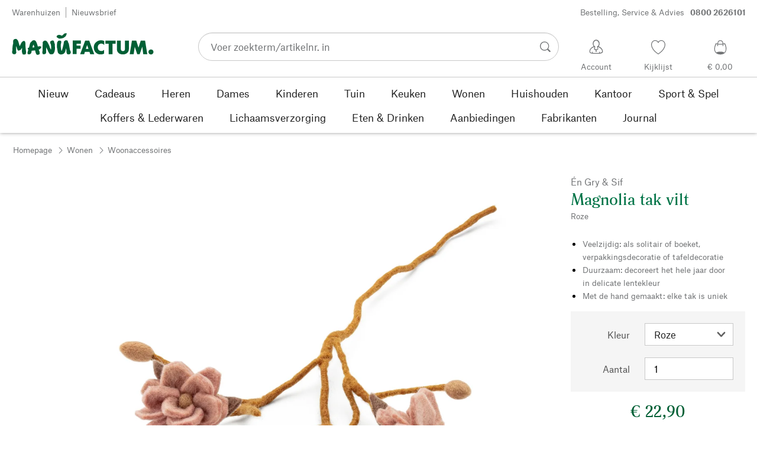

--- FILE ---
content_type: text/html; charset=utf-8
request_url: https://www.manufactum.nl/magnolia-tak-vilt-a206613/
body_size: 47200
content:
<!DOCTYPE html>
      <html lang="nl" class="mf-noscript render-web mf-mac_os ">
        <head>
          <!--# block name="defaultfallback" --><!--# endblock -->
          <meta charSet="utf-8" />
          <meta http-equiv="X-UA-Compatible" content="IE=edge" />
          <title data-react-helmet="true">Magnolia tak vilt, Roze | Manufactum</title>
          <meta name="viewport" content="width=device-width, initial-scale=1" />
          <link rel="dns-prefetch" href="https://scripts.sirv.com" crossorigin />
          <link rel="dns-prefetch" href="https://assets.manufactum.de" crossorigin />
          <link rel="preconnect" href="https://scripts.sirv.com" crossorigin />
          <link rel="preconnect" href="https://assets.manufactum.de" crossorigin />
          <meta data-react-helmet="true" name="apple-mobile-web-app-title" content="manufactum"/><meta data-react-helmet="true" name="application-name" content="manufactum"/><meta data-react-helmet="true" name="msapplication-config" content="/sell/static/manufactum/meta/browserconfig.xml"/><meta data-react-helmet="true" name="theme-color" content="#ffffff"/><meta data-react-helmet="true" name="description" content="Veelzijdig: als solitair of boeket, verpakkingsdecoratie of tafeldecoratie | Duurzaam: decoreert het hele jaar door in delicate lentekleur | Met de hand gemaakt: elke tak is uniek"/><meta data-react-helmet="true" property="og:site_name" content="manufactum"/><meta data-react-helmet="true" property="og:title" content="Magnolia tak vilt, Roze | Manufactum"/><meta data-react-helmet="true" property="og:type" content="product"/><meta data-react-helmet="true" property="og:description" content="Veelzijdig: als solitair of boeket, verpakkingsdecoratie of tafeldecoratie | Duurzaam: decoreert het hele jaar door in delicate lentekleur | Met de hand gemaakt: elke tak is uniek"/><meta data-react-helmet="true" property="og:url" content="https://www.manufactum.nl/magnolia-tak-vilt-a206613/"/><meta data-react-helmet="true" property="og:image" content="https://assets.manufactum.de/p/206/206613/206613_01.jpg/magnolia-tak-vilt.jpg?profile=opengraph_mf"/><meta data-react-helmet="true" property="og:image:width" content="292"/><meta data-react-helmet="true" property="og:image:height" content="292"/><meta data-react-helmet="true" property="og:image" content="https://assets.manufactum.de/p/206/206612/206612_02.jpg/magnolia-tak-vilt.jpg?profile=opengraph_mf"/><meta data-react-helmet="true" property="og:image:width" content="292"/><meta data-react-helmet="true" property="og:image:height" content="292"/><meta data-react-helmet="true" property="og:image" content="https://assets.manufactum.de/p/206/206612/206612_03.jpg/magnolia-tak-vilt.jpg?profile=opengraph_mf"/><meta data-react-helmet="true" property="og:image:width" content="292"/><meta data-react-helmet="true" property="og:image:height" content="292"/><meta data-react-helmet="true" property="og:image" content="https://assets.manufactum.de/p/210/210095/210095_04.jpg/magnolia-tak-vilt.jpg?profile=opengraph_mf"/><meta data-react-helmet="true" property="og:image:width" content="292"/><meta data-react-helmet="true" property="og:image:height" content="292"/><meta data-react-helmet="true" property="og:image" content="https://assets.manufactum.de/p/210/210095/210095_05.jpg/magnolia-tak-vilt.jpg?profile=opengraph_mf"/><meta data-react-helmet="true" property="og:image:width" content="292"/><meta data-react-helmet="true" property="og:image:height" content="292"/><meta data-react-helmet="true" property="og:image:width" content="600"/><meta data-react-helmet="true" property="og:image:height" content="600"/>
          <link data-react-helmet="true" rel="apple-touch-icon" sizes="180x180" href="/sell/static/manufactum/meta/apple-touch-icon.png"/><link data-react-helmet="true" rel="icon" sizes="32x32" href="/sell/static/manufactum/meta/favicon-32x32.png" type="image/png"/><link data-react-helmet="true" rel="icon" sizes="16x16" href="/sell/static/manufactum/meta/favicon-16x16.png" type="image/png"/><link data-react-helmet="true" rel="manifest" href="/sell/static/manufactum/meta/site.webmanifest"/><link data-react-helmet="true" rel="mask-icon" href="/sell/static/manufactum/meta/safari-pinned-tab.svg" color="#005131"/><link data-react-helmet="true" rel="shortcut icon" href="/sell/static/manufactum/meta/favicon.ico"/><link data-react-helmet="true" rel="canonical" href="/magnolia-tak-vilt-a206613/"/><link data-react-helmet="true" rel="alternate" href="https://www.manufactum.nl/magnolia-tak-vilt-a206613/" hreflang="nl-nl"/>
          <script data-react-helmet="true" type="application/ld+json">{"itemListElement":[{"position":1,"item":{"name":"Magnolia tak vilt","@id":"/magnolia-tak-vilt-a206613/"},"@type":"ListItem"}],"@context":"http://schema.org","@type":"BreadcrumbList"}</script><script data-react-helmet="true" type="application/ld+json">{"@context":"http://schema.org/","@type":"Product","@id":"1204873","name":"Magnolia tak vilt, Roze","description":"Bloemen 100% scheerwol (herkomst Nieuw-Zeeland). Stengeldraad, omwikkeld met scheerwol. 3 open bloemen en 5 gesloten knoppen. Open bloem elk Ø 6,5-7,5 cm. Knoppen elk Ø 1,5 cm, lengte 3 cm. Totale lengte ca. 60 cm. Gewicht 60 g. Levering zonder vaas en decoratie.","positiveNotes":{"@type":"ItemList","itemListElement":[{"@type":"ListItem","position":1,"name":"Veelzijdig: als solitair of boeket, verpakkingsdecoratie of tafeldecoratie"},{"@type":"ListItem","position":2,"name":"Duurzaam: decoreert het hele jaar door in delicate lentekleur"},{"@type":"ListItem","position":3,"name":"Met de hand gemaakt: elke tak is uniek"}]},"sku":"206613","category":"Wonen>Woonaccessoires","gtin13":"4510200000466","mpn":"18621","image":["https://assets.manufactum.de/p/206/206613/206613_01.jpg/magnolia-tak-vilt.jpg?profile=pdsmain_1500"],"brand":{"@type":"Brand","name":"Én Gry & Sif"},"countryOfOrigin":"Nepal","color":"Roze","material":[],"offers":[{"@type":"Offer","url":"/magnolia-tak-vilt-a206613/","availability":"http://schema.org/InStock","itemCondition":"http://schema.org/NewCondition","price":"22.90","priceCurrency":"EUR","sku":"206613","seller":{"@type":"Organization","name":"Manufactum"}}]}</script>
          
          <script>if(!!window.MSInputMethodContext && !!document.documentMode) {
  document.documentElement.classList.add('mf-ie11');
}</script>
          <link data-chunk="detail-page" rel="preload" as="style" href="/sell/static/manufactum/detail-page.b80f854575c33f7fd0d9.css">
<link data-chunk="search" rel="preload" as="style" href="/sell/static/manufactum/search.cac2bbf5b228d9d7908e.css">
<link data-chunk="pages" rel="preload" as="style" href="/sell/static/manufactum/pages.b2101fd56956340a77ca.css">
<link data-chunk="pages" rel="preload" as="script" href="/sell/static/manufactum/vendor-react.41e13b04760e9e33ef0f.js">
<link data-chunk="pages" rel="preload" as="script" href="/sell/static/manufactum/pages.7813f35b2b05b4638a05.js">
<link data-chunk="search" rel="preload" as="script" href="/sell/static/manufactum/search.chunk.7f0f49fbc4a99edec740.js">
<link data-chunk="detail-page" rel="preload" as="script" href="/sell/static/manufactum/detail-page.chunk.aa290cfe19817c9d1ae6.js">
          <link data-chunk="pages" rel="stylesheet" href="/sell/static/manufactum/pages.b2101fd56956340a77ca.css">
<link data-chunk="search" rel="stylesheet" href="/sell/static/manufactum/search.cac2bbf5b228d9d7908e.css">
<link data-chunk="detail-page" rel="stylesheet" href="/sell/static/manufactum/detail-page.b80f854575c33f7fd0d9.css">
          <script id="__LOADABLE_REQUIRED_CHUNKS__" type="application/json">[187,16]</script><script id="__LOADABLE_REQUIRED_CHUNKS___ext" type="application/json">{"namedChunks":["search","detail-page"]}</script>
<script async data-chunk="pages" src="/sell/static/manufactum/vendor-react.41e13b04760e9e33ef0f.js"></script>
<script async data-chunk="pages" src="/sell/static/manufactum/pages.7813f35b2b05b4638a05.js"></script>
<script async data-chunk="search" src="/sell/static/manufactum/search.chunk.7f0f49fbc4a99edec740.js"></script>
<script async data-chunk="detail-page" src="/sell/static/manufactum/detail-page.chunk.aa290cfe19817c9d1ae6.js"></script>
          <style>html { -webkit-text-size-adjust: 100%; }</style>
        </head>
        <body>
          <div id="sell-root"><div id="appRoot" class="mf-dNwSpWTV"><div class="visuallyHidden" aria-live="polite" aria-atomic="true"></div><div class="visuallyHidden" aria-live="assertive" aria-atomic="true"></div><span id="top" tabindex="-1"></span><a class="mf-KbPy1lFw" href="#content">Naar inhoud springen</a><div class="root" data-test-offcanvas="true" data-test-offcanvas-state="false" headerText="Menu" headerCloseLabel="Sluiten"><div class="mf-qXnCpCGF" role="dialog" aria-modal="true" aria-labelledby="offCanvasNavigationHeader"><header class="mf-oOwNyna5"><div class="mf-OCgsjEdI"><span id="offCanvasNavigationHeader" class="mf-hzTZR32z mf-K2EYXkQ8 mf-cUr2rXrq">Menu</span></div></header><div class="mf-cmF2Htqd"></div></div></div><div class="mf-n2BypCIo"><header class="mf-mslNP4J_" data-test-sell-header="true"><div class="mf-GZx5qB3M" data-test-sell-banner="true"><div class="mf-Vb9TM9T0"><div class="mf-W3GDP1Mf"><ul class="mf-dHEsJuMh"><li class="mf-CQIRYftm"><small class="mf-qTdvruCH"><a class="mf-voJwC7go" data-prio2="true" href="/warenhuizen-c199341/">Warenhuizen</a></small></li><li class="mf-CQIRYftm"><small class="mf-qTdvruCH"><a class="mf-voJwC7go" data-prio2="true" href="/nieuwsbrief-abonneren-c201039/">Nieuwsbrief</a></small></li></ul><div class="mf-EXsILk6a"><ul class="mf-dHEsJuMh"><li class="mf-CQIRYftm"><small class="mf-qTdvruCH"><a class="mf-voJwC7go" data-prio2="true" href="/contact-c199446/">Bestelling, Service &amp; Advies<span class="mf-MABxgEIs">0800 2626101</span></a></small></li></ul></div></div></div></div><div class="mf-KEgbD2_n" data-test-sell-head-main="true"><div class="mf-ggCOddfa"><a href="/sitemap-c199459/" aria-haspopup="true" aria-expanded="false" aria-label="Menu" data-test-sell-menu-icon="true"><svg class="mf-uhntC1Gy mf-MhmRDaji" viewBox="0 0 28 28" width="24" height="24"><rect y="13.05" width="27.51" height="1.49"></rect><rect y="19.05" width="27.51" height="1.49"></rect><rect x="0.04" y="25.05" width="27.51" height="1.49"></rect><path d="M4.3,9L2.4,3.4h0V9h-1V2.3H3L4.9,7.6h0L6.8,2.3H8.4V9H7.3V3.4h0L5.3,9h-1Z" transform="translate(-0.2 -0.5)"></path><path d="M13.4,9H9.6V2.3h3.8V3.2H10.7V5h2.5V6H10.7V8.1h2.7V9Z" transform="translate(-0.2 -0.5)"></path><path d="M20,9H18.7L15.4,3.7h0V4c0,0.6.1,1.1,0.1,1.6V9h-1V2.3h1.3L19,7.6h0V2.3h1V9Z" transform="translate(-0.2 -0.5)"></path><path d="M26.6,2.3V6.6a2.77,2.77,0,0,1-.3,1.3,2,2,0,0,1-.9.9,3.19,3.19,0,0,1-1.4.3,2.35,2.35,0,0,1-1.9-.7,2.14,2.14,0,0,1-.7-1.8V2.3h1.1V6.5a1.34,1.34,0,0,0,.4,1.2,2.14,2.14,0,0,0,1.2.4,1.43,1.43,0,0,0,1.6-1.6V2.3h0.9Z" transform="translate(-0.2 -0.5)"></path></svg></a></div><div class="mf-bRtC8ksy"><div class="mf-xZH3FAgX"><a href="/" class="mf-b5WLenbj" data-test-sell-logo="true"><div class="mf-XtFYcKen"><svg xmlns="http://www.w3.org/2000/svg" viewBox="0 0 270 46" aria-label="Homepage van Manufactum"><path style="fill:#005f35" d="M98.2 5.9c1-1 1-1.6 3-2 .3 0 .6.2.8.1.8-.4 2-1.4 2.2.5.2 2.6-1.4 2.3-1.1 3.8.1.6-2.8 2.8-4.1 3.7-1.3.9-4.1 1.5-5.8 1.7 0 0-2.7.2-3.2.2-.8.1-.9-.5-1.7-1 0 0-1.9-.7-2.5-1.4-.4-.5-.8-1.7-.6-2.1.3-.4 1.2-2 2.3-2.1.5 0 1.5-.6 2-.5.5 0 3.3.1 4.8 1.3.4.3 1 .2 1.3 0 .6-.3 1.6-1.3 2.6-2.2zm166.5 28.5c-2.6 0-4.8 2.1-4.8 4.8 0 2.6 2.1 4.8 4.8 4.8 2.6 0 4.8-2.1 4.8-4.8s-2.1-4.8-4.8-4.8zM8 14.4c-1.1-.1-2.6.3-3.4.7S3 16.3 2.7 17.5c-.4 1.3-.2 5.7-.2 6.4-.1.8-.5.5-.6 1.5-.7 3.4-.8 7.8-.9 11.1 0 .5-.5 1-.5 1.4v.7c0 1.2.2 2.6.3 3s.5.7 1.1.9c.2.1.5.7.8.8 1.4.3 3 .4 3.5.2.8-.2 2.4-2.4 2.4-3.2S8 38 8.1 36.4c.1-1.6.1-6.8.2-8.4 0-.2.1-.1.1-.1.4.8 1.3 4.9 2.1 6.6.5 1.1 1 2 1.8 2.2.6.2 1.9-.5 2.3-.7.4-.2 1 0 1.4-.2 1.2-.9 2.5-3 3.2-4.4.1-.1.1-.1.2 0 .1 1 0 2.7-.2 5.1s.4 4.2.5 4.9c.2.7.7 1.6 1.2 2.3s3.9.6 4.9-.1c.5-.4.9-1 .9-1.6 0-1 .6-1.4.5-2.5-.8-4.7-1.4-10.5-1.4-15.4 0-2.5-.4-4.3-.7-4.5-.7-.5-.7-1.2-1.4-1.4-.7-.2-2.2.4-3 .8-.6.3-.9 1-1.2 1.4-.2.3-.7.3-1 .8-.8 1.2-2.5 5-3.5 7-.1.1-.2.2-.2 0-.7-2.9-2.4-9-3.4-11-.2-.6-1-.7-1.2-1.1-.3-.4-.9-1.6-2.2-1.7zm64.5 17c-.5-1-.7-2.7-1.1-3.7-1.4-3.3-2.9-5.2-3.6-7.1-.5-1.3-2.1-2.3-3.4-2.9-.6-.3-2-.1-3.3.4-.4.1-.7.8-1 1-.7.4-1.2.9-1.4 1.5 0 1.5-.2 13.2-.3 17 0 .6-.3.8-.4 1.2-.1 1.3.4 3.8.8 4.3.5.5 3.4.6 5-.2.4-.2.7-.6.8-1s.5-.5.5-1.2c.1-2.4 0-8.5.2-10.3 0-.1.1-.1.1 0 .3 1.2 1.7 3.1 2.7 5.2.5 1 .5 1.8 1 2.7 1.4 2.6 2.7 4.5 3.3 4.9 1 .7 5.8.6 6.6-.6.4-.5 1.9-3 2.1-3.7.6-2.8 1.4-5.5 1-8.4-.4-2.4.1-4.6-.5-7-.1-.4-.5-.6-.7-1.1-.5-1.9-.3-4.3-2.4-5-1-.4-4.7.7-5.3 1.9-.4.7-.3 2.3 0 3.6.2.7.5.7.7 1.2 1 2.6 1.2 8.6.5 10.7-1.1-1.8-1.9-3.4-1.9-3.4zm50.6 1.8h7.6v-5.9h-7.6v-3.7h8.3v-6.1H116v25.8h7.1V33.2zm20.1-7.2l2.6 7.4h-5l2.4-7.4zM130 43.4h7.6L139 39h8.7l1.4 4.4h7.6l-9.5-25.8h-7.6L130 43.4zm45.7-25c-1.8-1-4.6-1.4-7.1-1.3-5.1.2-12.8 4.4-12.7 13.5.1 7.8 5.4 13.4 12.7 13.3 3.1 0 5-.4 7-1.7v-7.1c-1.4 1.2-2.8 2.3-5.1 2.3-3.2 0-7-1.5-7-6.9-.1-5 3.6-7.2 6.9-7.2 2.2 0 4.5 1.7 5.3 2.5v-7.4zm15.8 5.3h6v-6.1h-19.4v6.1h6.1v19.7h7.3V23.7zm19.8 20.2c6.4 0 11.4-3.8 11.4-10.5V17.6h-7.4V33c0 3.8-2.2 4.5-4 4.5s-4-.7-4-4.5V17.6h-7.4v15.9c0 7 5 10.4 11.4 10.4zm20.5-.5l2.1-14 4.7 14h4.7l4.9-14.2 1.8 14.2h7.7l-4.2-25.8h-8.2L241 31.1l-4.3-13.5h-8.2l-4.2 25.8h7.5zM87.5 39.8c.5 1.6 2.1 3.4 4.9 4.1 1.9.4 6.5-.6 7.7-2.8.4-.7.9-1.2 1.5-2.7.2-.5.4-1.9.5-2.4.6-1.7.8-3 1-3.5 0-.1.1-.1.2 0 .1.2.3 2.3.7 4.7.1.4-.2 1.3-.1 1.9.2 1.2.7 3.2 1.1 3.7s1 .9 2 .9c.9 0 2.7-.1 3.6-.4.6-.2 1-2.1 1.4-2.6.4-.4 0-1.8-.4-3.1-.2-.7-.7-1-.9-1.6-.5-1.7-1.4-8.1-2.3-12.4-.2-.8-1.5-2.8-1.6-3.7-.1-.8-.8-2.2-1.3-2.5-1.1-.6-3.6-.3-3.9-.2-.7.2-.5 1-1.4 1.3-.6.2-1 .7-1.1 1.2-.2 1.6-.4 3.1-.7 4.7-.7 3.5-2.9 11.1-3.1 12-.2.6-1.1.5-1.2-.2-.2-1.6-.7-3.9-.9-5.8-.1-1.5-.2-6.8.3-7.2s.6-4.2.2-4.8c-.5-.7-4.2-1-5.4-.3-.2.1-.8.7-1 1.4-.2.7-1 1-1.1 1.8-.3 2.2-.5 6-.5 8.2 0 .8.2 1.4.3 2.2.6 2.6 1.1 6.9 1.5 8.1zM49.4 28.9c2.2-.5 3.7-.6 3.9-.6.5 0 .6.5 1.2.4.5 0 1-.3 1.2 0 .3.4.4 1.1.2 1.8-.4 1.4-.8 1.7-1.7 2.3-.3.2-.2.7-.7 1-.7.3-1.6.7-2.4.9.3 1.1 1.1 2.6 1.8 4.4.2.7-.2.9 0 1.9.2.7.2 1.7-.2 2.1-.7 1.1-3.1 1.6-4 1.6-.8 0-1.4-.2-2.4-1.8-.7-1.1-1.4-3.7-2.1-6.7-1.6.2-3.1.4-4.4.5-.7 0-1.3.1-2 .1-.4 2.1-.7 3.8-.9 4.3-.3 1-1.1.7-1.6 1.9-.3.7-4.4 1-5 0-.5-.8-.5-1.7-.4-2.7.2-1.3.7-2.7 1.1-4 0-.2.1-.4.2-.6-.3-.5-.5-1-.4-1.5 0-.7-.7-.9-.6-1.8 0-.8 1.5-1.4 2.2-1.4h.2c.9-3.3 1.6-6.1 2-7.9.5-2.4 1.8-2 2.8-3.6.5-.7 1.4-1.6 2.2-2 1.6-.8 3.5-.8 5 .2 2.6 1.9 4.8 11.2 4.8 11.2zm-6.5 1.4c-.6-2.4-1.2-4.4-1.7-5.1-.7.9-1.4 3.1-2 5.6 1.3-.1 2.5-.3 3.7-.5z"></path></svg></div></a></div></div><div class="mf-nVDdqQBA mf-o6nKlqlv"><div class="mf-foihCvPk" data-test-sell-search-box="true"><form method="GET" action="/suche/" role="search" data-test-sell-search-form="true"><div class="mf-rsjRM5E1"><div class="mf-a5uaQo1M"><label class="mf-iwiiAwA4" for="searchbar-8b23f906-f960-474f-812a-d02f3b834a73">Voer zoekterm/artikelnr. in</label><input aria-autocomplete="list" aria-controls="searchform-2fecebf3-1960-4f2c-9eb6-102c7546146b" data-test-sell-search-input="true" id="searchbar-8b23f906-f960-474f-812a-d02f3b834a73" autoComplete="off" class="mf-yNalz9TN" name="q" placeholder="Voer zoekterm/artikelnr. in" type="text" value=""/><button class="mf-C1GbQQfw" type="submit" data-test-sell-search-input-submit="true"><span class="mf-pkuBFUqK"><svg class="mf-uhntC1Gy mf-v74eHooM alt" viewBox="0 -0.3 22 22" width="24" height="24" aria-label="Zoeken op"><title>Zoeken op</title><path d="M21.4,19.4l-4.3-4.3c0,0,0,0-0.1-0.1c1.1-1.6,1.8-3.5,1.8-5.5c0-5.2-4.2-9.4-9.4-9.4c-5.2,0-9.4,4.2-9.4,9.4c0,5.2,4.2,9.4,9.4,9.4c2.1,0,4-0.7,5.6-1.9c0,0,0,0,0,0l4.3,4.3c0.6,0.6,1.4,0.6,1.9,0.1l0.2-0.2C22.1,20.8,22,20,21.4,19.4zM1.7,9.5c0-4.3,3.5-7.8,7.8-7.8s7.8,3.5,7.8,7.8c0,4.3-3.5,7.8-7.8,7.8S1.7,13.9,1.7,9.5z"></path></svg></span></button></div></div><div class="mf-tR_jqUZN mf-G7LAUrYP" id="searchform-2fecebf3-1960-4f2c-9eb6-102c7546146b" data-test-sell-search-history-container="true"></div><div class="mf-bzs0GGov mf-G7LAUrYP" id="searchform-2fecebf3-1960-4f2c-9eb6-102c7546146b" data-test-sell-search-suggestions-container="true"></div></form></div></div><div class="mf-Br8NGPey" data-test-sell-my-account="true"><a data-test-stelar-header-account="inactive" class="mf-Q4GYGz1x" href="/klantaccount"><svg class="mf-tPpZtf4x mf-yMMx2xRM" viewBox="0 0 36 36" width="36" height="36"><path d="M22.2 15.5c1.1-1.2 1.7-2.8 1.7-4.6 0-3.7-2.6-6.7-5.8-6.7-3.2-.1-5.8 2.9-5.8 6.6 0 1.9.6 3.5 1.6 4.7-4.3 1.3-7.3 5.2-7.3 8.7 0 3.6 5.1 3.9 11.4 3.9 6.3.1 11.4-.5 11.4-3.9 0-3.5-2.9-7.4-7.2-8.7zm-8.6-4.3c0-2.7 1.9-5.5 4.4-5.5 2.4 0 4.5 2.8 4.5 5.5 0 1.7-.8 3.1-2 4-.5.2-1.1.5-1.1 1.1 0 .2.3.5.4.7l.7 2.5-2.5 1.2-2.3-1.2.6-2.6c0-.1.3-.4.3-.6 0-.5-.6-.9-1-1.1-1.2-.9-2-2.4-2-4zm12 14.9c-.2.1-.8.2-1.3.3l-.1-1.5c0-.2-.2-.4-.5-.4h-.2c-.2 0-.4.2-.4.5l.1 1.6c-1.5.1-3.2.2-5.1.2-1.9 0-4.1-.1-5.8-.2l.1-1.5c.1-.3-.1-.5-.4-.5h-.2c-.3-.1-.5.1-.5.4l-.1 1.5c-.3-.1-.7-.2-.8-.2-1.5-.4-2.6-.9-2.6-2 0-3.2 2.7-6.3 6.3-7.4 0 0 .9-.2 1 0 .1.2-.8 3.5-.8 3.5l3 1.7v2.2c0 .5.2.8.7.8h.1c.5-.1.7-.3.7-.9l-.2-2.1 3.1-1.9s-.8-2.7-.8-3.3c0-.2.9 0 .9 0 3.6 1.1 6.2 4.2 6.3 7.2 0 .8-1 1.6-2.5 2z"></path></svg><span class="mf-xx3TiJq6">Account</span></a></div><div class="mf-nxOFCFC1" data-test-sell-mini-notepad="true"><a data-test-stelar-header-wishlist="inactive" class="mf-Q4GYGz1x" href="/verlanglijst"><svg viewBox="-6 -7 36 36" width="36" height="36" class="mf-yMMx2xRM"><path d="M11.7,23.9C1.1,17,0,10.1,0,7.5C0,3.4,3,0,6.8,0c2,0,3.9,1,5.1,2.6L12,2.7l0.1-0.1C13.4,1,15.3,0,17.2,0 C20.9,0,24,3.4,24,7.5c0,2.6-1.1,9.5-11.7,16.4L12,24.1L11.7,23.9z M6.8,1.2C3.7,1.2,1.2,4,1.2,7.5c0,5,4,10.6,10.7,15.1l0.1,0.1 l0.1-0.1c6.7-4.5,10.7-10.1,10.7-15.1c0-3.5-2.5-6.3-5.6-6.3c-1.9,0-3.7,1.1-4.7,3l-0.5,1l-0.5-1C10.5,2.3,8.7,1.2,6.8,1.2z"></path></svg><span class="mf-xx3TiJq6">Kijklijst</span></a></div><div class="mf-u1uFIXXK" data-test-sell-mini-cart="true"><a data-test-stelar-header-basket="inactive" class="mf-Q4GYGz1x mf-5kNdmZ06" href="/winkelmand"><svg class="mf-Qyn0PGzU mf-yMMx2xRM" viewBox="0 0 36 36" width="36" height="36"><g><path d="M18 29.2c5.6 0 11-2.7 10.2-11.7-.3-3.3-2.1-6.8-2.4-7.4-.8.3-1.8.5-2.8.7-.3-3.3-1.6-5.7-5-5.7-3.3 0-4.6 2.4-5 5.7-1-.1-1.9-.3-2.7-.6-.5.8-1.9 4.2-2.4 7.4C6.6 26 12.4 29.2 18 29.2zm0-22.9c2.6 0 3.6 2 3.9 4.7-1.2.2-2.5.3-3.9.3-1.3 0-2.7-.1-3.9-.3.3-2.7 1.4-4.7 3.9-4.7zM9 18.1c.4-2.8 1.7-5.7 2.1-6.4.6.1 1.2.3 1.8.4v.7c0 .7 0 1.4.1 2.1h1.2c-.1-.7-.2-1.4-.2-2.2v-.4c1.2.2 2.6.3 4 .3s2.7-.1 3.9-.3v.4c0 .8 0 1.5-.1 2.2H23c.1-.7.1-1.4.1-2.1v-.7c.7-.2 1.3-.3 1.9-.5.3.5 1.8 3.5 2.1 6.5.4 3.9-.7 6.4-2.5 7.9-.6-.9-3.4-1.6-6.6-1.6-3.1 0-5.8.6-6.5 1.5-1.9-1.5-3.1-4.1-2.5-7.8z"></path></g></svg><span class="mf-xx3TiJq6">€ 0,00</span></a></div><div class="mf-uNeZULYn" data-test-sell-navigation="true"><nav data-test-sell-flyout-navigation="true" aria-label="Hoofdmenu" class=""><ul class="mf-m1HFoIcf mf-jkWbEZQT"><li class="mf-_RqMt9TL mf-mmCbxmgi"><div class="mf-YeUvJyE0"><a data-test-sell-flyout-toplevellink="true" href="/nieuw-c198241/" class="mf-sJUqPhQo"><span>Nieuw</span></a></div></li><li class="mf-_RqMt9TL mf-mmCbxmgi"><div class="mf-YeUvJyE0"><a data-test-sell-flyout-toplevellink="true" href="/cadeaus-c199132/" class="mf-sJUqPhQo"><span>Cadeaus</span></a></div></li><li class="mf-_RqMt9TL mf-mmCbxmgi"><div class="mf-YeUvJyE0"><a data-test-sell-flyout-toplevellink="true" href="/heren-c194451/" class="mf-sJUqPhQo"><span>Heren</span></a></div></li><li class="mf-_RqMt9TL mf-mmCbxmgi"><div class="mf-YeUvJyE0"><a data-test-sell-flyout-toplevellink="true" href="/dames-c194472/" class="mf-sJUqPhQo"><span>Dames</span></a></div></li><li class="mf-_RqMt9TL mf-mmCbxmgi"><div class="mf-YeUvJyE0"><a data-test-sell-flyout-toplevellink="true" href="/kinderen-c198636/" class="mf-sJUqPhQo"><span>Kinderen</span></a></div></li><li class="mf-_RqMt9TL mf-mmCbxmgi"><div class="mf-YeUvJyE0"><a data-test-sell-flyout-toplevellink="true" href="/tuin-c172792/" class="mf-sJUqPhQo"><span>Tuin</span></a></div></li><li class="mf-_RqMt9TL mf-mmCbxmgi"><div class="mf-YeUvJyE0"><a data-test-sell-flyout-toplevellink="true" href="/keuken-c198745/" class="mf-sJUqPhQo"><span>Keuken</span></a></div></li><li class="mf-_RqMt9TL mf-mmCbxmgi"><div class="mf-YeUvJyE0"><a data-test-sell-flyout-toplevellink="true" href="/wonen-c198753/" class="mf-sJUqPhQo"><span>Wonen</span></a></div></li><li class="mf-_RqMt9TL mf-mmCbxmgi"><div class="mf-YeUvJyE0"><a data-test-sell-flyout-toplevellink="true" href="/huishouden-c202241/" class="mf-sJUqPhQo"><span>Huishouden</span></a></div></li><li class="mf-_RqMt9TL mf-mmCbxmgi"><div class="mf-YeUvJyE0"><a data-test-sell-flyout-toplevellink="true" href="/kantoor-c175242/" class="mf-sJUqPhQo"><span>Kantoor</span></a></div></li><li class="mf-_RqMt9TL mf-mmCbxmgi"><div class="mf-YeUvJyE0"><a data-test-sell-flyout-toplevellink="true" href="/sport-spel-c189822/" class="mf-sJUqPhQo"><span>Sport &amp; Spel</span></a></div></li><li class="mf-_RqMt9TL mf-mmCbxmgi"><div class="mf-YeUvJyE0"><a data-test-sell-flyout-toplevellink="true" href="/koffers-lederwaren-c175685/" class="mf-sJUqPhQo"><span>Koffers &amp; Lederwaren</span></a></div></li><li class="mf-_RqMt9TL mf-mmCbxmgi"><div class="mf-YeUvJyE0"><a data-test-sell-flyout-toplevellink="true" href="/lichaamsverzorging-c172436/" class="mf-sJUqPhQo"><span>Lichaamsverzorging</span></a></div></li><li class="mf-_RqMt9TL mf-mmCbxmgi"><div class="mf-YeUvJyE0"><a data-test-sell-flyout-toplevellink="true" href="/eten-drinken-c172112/" class="mf-sJUqPhQo"><span>Eten &amp; Drinken</span></a></div></li><li class="mf-_RqMt9TL mf-mmCbxmgi"><div class="mf-YeUvJyE0"><a data-test-sell-flyout-toplevellink="true" href="/aanbiedingen-c189274/" class="mf-sJUqPhQo"><span>Aanbiedingen</span></a></div></li><li class="mf-_RqMt9TL mf-mmCbxmgi"><div class="mf-YeUvJyE0"><a data-test-sell-flyout-toplevellink="true" href="/fabrikanten-c199727/" class="mf-sJUqPhQo"><span>Fabrikanten</span></a></div></li><li class="mf-_RqMt9TL mf-mmCbxmgi"><div class="mf-YeUvJyE0"><a data-test-sell-flyout-toplevellink="true" href="/journal-c199429/" class="mf-sJUqPhQo"><span>Journal</span></a></div></li></ul></nav></div><div class="mf-nVDdqQBA mf-ysJcJa72"><div class="mf-foihCvPk" data-test-sell-search-box="true"><form method="GET" action="/suche/" role="search" data-test-sell-search-form="true"><div class="mf-rsjRM5E1"><div class="mf-a5uaQo1M"><label class="mf-iwiiAwA4" for="searchbar-29ea91b3-2abe-4f3b-8ce6-82fb7b059b01">Voer zoekterm/artikelnr. in</label><input aria-autocomplete="list" aria-controls="searchform-d23e2e82-6c20-4123-b35f-b9a4579a6dac" data-test-sell-search-input="true" id="searchbar-29ea91b3-2abe-4f3b-8ce6-82fb7b059b01" autoComplete="off" class="mf-yNalz9TN" name="q" placeholder="Voer zoekterm/artikelnr. in" type="text" value=""/><button class="mf-C1GbQQfw" type="submit" data-test-sell-search-input-submit="true"><span class="mf-pkuBFUqK"><svg class="mf-uhntC1Gy mf-v74eHooM alt" viewBox="0 -0.3 22 22" width="24" height="24" aria-label="Zoeken op"><title>Zoeken op</title><path d="M21.4,19.4l-4.3-4.3c0,0,0,0-0.1-0.1c1.1-1.6,1.8-3.5,1.8-5.5c0-5.2-4.2-9.4-9.4-9.4c-5.2,0-9.4,4.2-9.4,9.4c0,5.2,4.2,9.4,9.4,9.4c2.1,0,4-0.7,5.6-1.9c0,0,0,0,0,0l4.3,4.3c0.6,0.6,1.4,0.6,1.9,0.1l0.2-0.2C22.1,20.8,22,20,21.4,19.4zM1.7,9.5c0-4.3,3.5-7.8,7.8-7.8s7.8,3.5,7.8,7.8c0,4.3-3.5,7.8-7.8,7.8S1.7,13.9,1.7,9.5z"></path></svg></span></button></div></div><div class="mf-tR_jqUZN mf-G7LAUrYP" id="searchform-d23e2e82-6c20-4123-b35f-b9a4579a6dac" data-test-sell-search-history-container="true"></div><div class="mf-bzs0GGov mf-G7LAUrYP" id="searchform-d23e2e82-6c20-4123-b35f-b9a4579a6dac" data-test-sell-search-suggestions-container="true"></div></form></div></div></div></header><div><div aria-hidden="true" class="mf-ceZ3vJ2p" data-test-stelar-overlay-background="true"></div><div aria-hidden="true" class="mf-mYCtuieo"><div class="mf-_qrDIOj3" aria-hidden="true"></div></div></div><div class="mf-ssY_ApUE"><div data-test-sell-detail-page="true"><div class="mf-lcPi8Yx_" data-test-sell-breadcrumb="true"><nav aria-label="Breadcrumb" class="mf-vIdadmGd"><ul class="mf-UgpUpkcn"><li class="mf-_6ZPSxXi"><small class="mf-hzTZR32z mf-depXjb_l"><span class="mf-h_EFCIsy"><a class="" data-prio2="true" href="/" rel="index">Homepage</a></span></small></li><li class="mf-_6ZPSxXi mf-HoynF8iN"><small class="mf-hzTZR32z mf-depXjb_l"><span class="mf-h_EFCIsy"><span class="mf-kYqP7xpa"><svg class="mf-uhntC1Gy mf-vNJdx8BK" viewBox="0 0 12 22" width="24" height="24"><path d="M11.3,10.3L11.3,10.3L1.7,0.7c-0.3-0.3-0.7-0.3-1,0L0.7,0.8c-0.3,0.3-0.3,0.7,0,1L9.9,11l-9.2,9.2c-0.3,0.3-0.3,0.7,0,1l0.1,0.1c0.3,0.3,0.7,0.3,1,0l9.6-9.6v0c0.2-0.2,0.3-0.4,0.3-0.7l0-0.1C11.6,10.7,11.5,10.5,11.3,10.3z"></path></svg></span><a class="" data-prio2="true" href="/wonen-c198753/" rel="up up">Wonen</a></span></small></li><li class="mf-_6ZPSxXi"><small class="mf-hzTZR32z mf-depXjb_l"><span class="mf-h_EFCIsy"><span class="mf-kYqP7xpa"><svg class="mf-uhntC1Gy mf-vNJdx8BK" viewBox="0 0 12 22" width="24" height="24"><path d="M11.3,10.3L11.3,10.3L1.7,0.7c-0.3-0.3-0.7-0.3-1,0L0.7,0.8c-0.3,0.3-0.3,0.7,0,1L9.9,11l-9.2,9.2c-0.3,0.3-0.3,0.7,0,1l0.1,0.1c0.3,0.3,0.7,0.3,1,0l9.6-9.6v0c0.2-0.2,0.3-0.4,0.3-0.7l0-0.1C11.6,10.7,11.5,10.5,11.3,10.3z"></path></svg></span><a class="" data-prio2="true" href="/woonaccessoires-c189713/" rel="up">Woonaccessoires</a></span></small></li></ul></nav></div><main id="content"><div class="mf-_6jWb5cv"><div class="mf-wpeau5Ou"><div class="mf-VrBMa6qk mf-d6Ah7w2G"><div><span class="mf-hzTZR32z mf-xPuHr8aN">Én Gry &amp; Sif</span></div><div><h1 class="mf-BksdUEaq mf-ik8nEiGN mf-JbTVYPa1">Magnolia tak vilt</h1></div><div><small class="mf-hzTZR32z mf-depXjb_l">Roze</small></div></div><div data-test-sell-product-images-container="true" class="mf-m5mmK8_J mf-VerpgM85"><div class="mf-Tr43BlAG"><div class="pdp-gallery-container"><div class="pdp-gallery-thumbnails"></div><div class="mf-z6sOialy"><div class="pdp-gallery-placeholder"><img id="firstImage" class="mf-wDiEPHdo mf-LagpPV4x" src="https://assets.manufactum.de/p/206/206613/206613_01.jpg/magnolia-tak-vilt.jpg?profile=pdsmain_150" alt="Magnolia tak vilt Roze" srcSet="https://assets.manufactum.de/p/206/206613/206613_01.jpg/magnolia-tak-vilt.jpg?profile=pdsmain_150 150w, https://assets.manufactum.de/p/206/206613/206613_01.jpg/magnolia-tak-vilt.jpg?profile=pdsmain_200 200w, https://assets.manufactum.de/p/206/206613/206613_01.jpg/magnolia-tak-vilt.jpg?profile=pdsmain_300 300w, https://assets.manufactum.de/p/206/206613/206613_01.jpg/magnolia-tak-vilt.jpg?profile=pdsmain_400 400w, https://assets.manufactum.de/p/206/206613/206613_01.jpg/magnolia-tak-vilt.jpg?profile=pdsmain_500 500w, https://assets.manufactum.de/p/206/206613/206613_01.jpg/magnolia-tak-vilt.jpg?profile=pdsmain_750 750w, https://assets.manufactum.de/p/206/206613/206613_01.jpg/magnolia-tak-vilt.jpg?profile=pdsmain_1000 1000w"/></div></div></div></div></div></div><div class="mf-GVbu7Vq7"><div class="mf-VrBMa6qk mf-s4OOcX4u"><div><span class="mf-hzTZR32z mf-xPuHr8aN">Én Gry &amp; Sif</span></div><div><h1 class="mf-BksdUEaq mf-ik8nEiGN mf-JbTVYPa1">Magnolia tak vilt</h1></div><div><small class="mf-hzTZR32z mf-depXjb_l">Roze</small></div></div><div class="mf-x4bXFBYS"><ul class="mf-zairNCA8"><li><small class="mf-hzTZR32z mf-depXjb_l">Veelzijdig: als solitair of boeket, verpakkingsdecoratie of tafeldecoratie</small></li><li><small class="mf-hzTZR32z mf-depXjb_l">Duurzaam: decoreert het hele jaar door in delicate lentekleur</small></li><li><small class="mf-hzTZR32z mf-depXjb_l">Met de hand gemaakt: elke tak is uniek</small></li></ul></div><div data-test-sell-detail-order-form="true"><form method="post" action="/api/ase/checkout/shared/public/basket/lineitem"><div class="mf-nz3a8JDF"><div class="root" data-test-sell-variant-selection="true"><div class="mf-TjD0laEr mf-zspFJtCK"><div class="mf-XQ1jfv7H mf-Y6P0mxuF"><label class="mf-vcCLopRt" for="articleSelection">Kleur<!-- --> </label></div><div class="mf-XQ1jfv7H mf-l5kdJL2l"><div class="mf-ubJkoJkU"><select class="mf-C1KOShMV" id="articleSelection" name="articleNumber"><option value="206613" selected="">Roze</option><option value="206612">Wit</option></select></div></div></div></div><div data-test-sell-product-quantity="true"><div class="mf-TjD0laEr mf-zspFJtCK"><div class="mf-XQ1jfv7H mf-Y6P0mxuF"><label class="mf-vcCLopRt" for="quantity">Aantal<!-- --> </label></div><div class="mf-XQ1jfv7H mf-l5kdJL2l"><div class="mf-ubJkoJkU"><input autoComplete="off" class="mf-CvWaIlON" id="quantity" type="text" name="quantity" inputMode="decimal" value="1"/></div></div></div></div></div><div class="mf-ofNceV_n mf-kmiGpUyc mf-PKUb3wBg"><span data-test-stelar-price-price="true" class="mf-GK2HYizn mf-PKUb3wBg">€ 22,90</span><span class="mf-FqIPrsxP"><small data-test-stelar-price-vatandshippingnote="true" class="mf-hzTZR32z mf-depXjb_l"><span>alle prijzen incl. BTW, plus<!-- --> <a rel="nofollow" href="/delivery-returns-c199449/" data-test-sell-shipping-link="true">Verzendingskosten</a></span></small></span></div><div class="mf-Ep3jfsTg"><small class="mf-hzTZR32z mf-depXjb_l"><a href="/delivery-returns-c199449/">CO₂-gecompenseerd verzenden met DHL</a></small></div><div class="mf-BWbyTdnJ"><button data-test-sell-addtocart-button="true" type="submit" class="mf-rvAP3Son icon mf-ZmS4NhbR mf-cX7x8Qlh mf-WV1dkIrz"><span class="mf-lHzPz8TD mf-UpvG29mB"><span class="mf-Cgu7oVHj"><span class="mf-VzsSgLBg mf-U4rmO5KB"><svg class="mf-uhntC1Gy mf-fuwn4nBk" viewBox="0 0 36 36" width="24" height="24"><g><path d="M18,35.6c8.2,0,16-3.9,14.9-17.1c-0.4-4.8-3.1-9.9-3.5-10.8c-1.2,0.4-2.6,0.7-4.1,1C24.9,3.9,23,0.4,18,0.4 c-4.8,0-6.7,3.5-7.3,8.3C9.3,8.6,7.9,8.3,6.8,7.9C6.1,9,4,14,3.3,18.7C1.4,30.9,9.8,35.6,18,35.6z M18,2.2c3.8,0,5.2,2.9,5.7,6.9 C21.9,9.3,20,9.5,18,9.5c-1.9,0-3.9-0.1-5.7-0.4C12.8,5.1,14.4,2.2,18,2.2z M4.9,19.4c0.6-4.1,2.5-8.3,3.1-9.3 c0.9,0.1,1.7,0.4,2.6,0.6v1c0,1,0,2,0.1,3.1h1.7c-0.1-1-0.3-2-0.3-3.2v-0.6c1.7,0.3,3.8,0.4,5.8,0.4s3.9-0.1,5.7-0.4v0.6 c0,1.2,0,2.2-0.1,3.2h1.7c0.1-1,0.1-2,0.1-3.1v-1c1-0.3,1.9-0.4,2.8-0.7c0.4,0.7,2.6,5.1,3.1,9.5c0.6,5.7-1,9.3-3.6,11.5 c-0.9-1.3-5-2.3-9.6-2.3c-4.5,0-8.5,0.9-9.5,2.2C5.8,28.6,4,24.8,4.9,19.4z"></path></g></svg></span> <span data-test-text="true">Toevoegen aan winkelmand</span></span></span></button></div><input type="hidden" id="target" name="target" value="/magnolia-tak-vilt-a206613/"/></form></div><div class="mf-rsbvl1Is"><form method="post" action="/api/ase/checkout/shared/public/wishlist/add"><button data-test-sell-addtonotepad-button="true" type="submit" class="mf-rvAP3Son icon mf-ZmS4NhbR mf-mwtgOluS mf-WV1dkIrz"><span class="mf-lHzPz8TD mf-UpvG29mB"><span class="mf-Cgu7oVHj"><span class="mf-VzsSgLBg mf-csje5z9r"><svg class="mf-uhntC1Gy mf-fuwn4nBk" viewBox="0 0 36 36" width="24" height="24"><path d="M17.6,34.4C2.9,24.8,1.4,15.3,1.4,11.7C1.4,6,5.6,1.3,10.8,1.3c2.8,0,5.4,1.4,7,3.6L18,5.1l0.1-0.1c1.8-2.2,4.4-3.6,7-3.6 c5.1,0,9.4,4.7,9.4,10.4c0,3.6-1.5,13.1-16.2,22.7L18,34.7L17.6,34.4z M10.8,3c-4.3,0-7.7,3.9-7.7,8.7c0,6.9,5.5,14.6,14.8,20.9 l0.1,0.1l0.1-0.1c9.3-6.2,14.8-14,14.8-20.9c0-4.8-3.5-8.7-7.7-8.7c-2.6,0-5.1,1.5-6.5,4.1L18,8.5l-0.7-1.4C15.9,4.5,13.4,3,10.8,3z"></path></svg></span> <span data-test-text="true">Bewaren</span></span></span></button><input type="hidden" id="target" name="target" value="/magnolia-tak-vilt-a206613/"/><input type="hidden" id="stockKeepingUnitCode" name="stockKeepingUnitCode" value="206613"/></form></div><div class="mf-lVAohRZY"><div><div data-test-stelar-availability-texts="true"><small class="mf-hzTZR32z mf-depXjb_l mf-NJ19oVFq mf-ty2FdwiO">Op voorraad</small><small class="mf-hzTZR32z mf-depXjb_l">, <!-- -->levering binnen 4-5 dagen</small></div></div></div><div><div aria-hidden="true" class="mf-ceZ3vJ2p" data-test-stelar-overlay-background="true"></div><div aria-hidden="true" class="mf-mYCtuieo"><div aria-hidden="true" class="mf-l1dU3rRI"></div></div></div></div></div><div data-test-sell-stripes-container="true"><div class="mf-uaUFPsGF mf-ZZ4aT34A"><div class="mf-wTyCDcHM mf-S93pkr9H"><div class="mf-ikIk0Ikq"><div class="mf-hfpC54eq mf-RndWBz07"><div data-test-sell-stripe-common-info="true"><h2 class="mf-BksdUEaq mf-I9vADH5P mf-Xkf4V7Gp">Algemene informatie</h2><div class="mf-iGqe3gvU"><div data-test-sell-stripe-info-text="true"><h3 class="mf-BksdUEaq mf-yrWF598N mf-Xkf4V7Gp">Lentekleuren het hele jaar door</h3></div></div><div class="mf-iGqe3gvU"><div data-test-sell-stripe-info-text="true"><div class="mf-Zio54RG4"><p>Genade en zuiverheid, waardigheid en kracht, de symboliek van de magnolia maakt gebruik van de hoogste deugden - geen wonder gezien haar natuurlijke schoonheid en uitstraling. Ver voorbij de tijd van het jaar waarin de struik en boom in de natuur in volle bloei staan, brengt de magnolia tak, handgevilt van zuiver scheerwol, subtiele lentekleuren in je huis. Met een hoogte van ongeveer 60 centimeter is hij net zo decoratief als een enkele tak in een vaas als in een groep met andere takken en verse snijbloemen. Bovendien is je fantasie vrij om te spelen met het steeds wisselende gebruik van de magnolia tak, of je nu de ontbijttafel of feesttafel wilt decoreren, een cadeau wilt versieren of je voordeur wilt versieren met een bloemenwelkom.</p></div></div></div><div class="mf-iGqe3gvU"><div data-test-sell-stripe-info-text="true"><div class="mf-Zio54RG4"><p>Tip: Zorg voor voldoende afstand tot het bloemenwater als je de vilten tak wilt combineren met een boeket van verse takken en snijbloemen. Om dit te doen, lus je de met vilt omwikkelde draadstengel op de juiste hoogte rond een van de natuurlijke takken.</p></div></div></div><div class="mf-iGqe3gvU"><div data-test-sell-stripe-info-text="true"><h3 class="mf-BksdUEaq mf-yrWF598N mf-Xkf4V7Gp">Redelijk gecombineerd. Gry &amp; Sif</h3></div></div><div class="mf-iGqe3gvU"><div data-test-sell-stripe-info-text="true"><div class="mf-Zio54RG4"><p>Tijdens haar backpackreis door Nepal werd de Deense Gry Staunstrup meteen gegrepen door de openheid en warmte van de mensen - en door hun vakmanschap. Ze kon tot in detail observeren hoe behendig en vakkundig Nepalese vrouwen wol vervilten tot Objekten. Het idee was snel geboren om gebruik te maken van deze vaardigheid en het Nepalese vakmanschap te combineren met Deens design. En het idee werd onmiddellijk gevolgd door actie.</p></div></div></div><div class="mf-iGqe3gvU"><div data-test-sell-stripe-info-text="true"><div class="mf-Zio54RG4"><p>Sinds 2000 produceert het bedrijf Gry & Sif een breed assortiment producten van wolvilt in Nepal. De ontwerpen die Gry Staunstrup levert zijn typisch Deens, even opvallend als discreet en tegelijkertijd zorgeloos en vrolijk; de realisatie wordt gedaan door Nepalese vrouwen met behulp van traditioneel vakmanschap. Gry & Sif is nu Fair Trade gecertificeerd en staat voor eerlijke lonen, goede arbeidsomstandigheden en transparantie. Alleen zuiver scheerwol van Nieuw-Zeelandse schapen wordt gebruikt voor de vilten producten - die stuk voor stuk uniek en met de hand gemaakt zijn.</p></div></div></div><div class="mf-iGqe3gvU"><div data-test-sell-stripe-info-text="true"><h3 class="mf-BksdUEaq mf-yrWF598N mf-Xkf4V7Gp">Opmerking: </h3></div></div><div class="mf-iGqe3gvU"><div data-test-sell-stripe-info-text="true"><div class="mf-Zio54RG4"><p>Bepaalde productiestappen worden met de hand uitgevoerd. Daarom kunnen er kleine maat- en kleurafwijkingen optreden. </p></div></div></div></div><div class="mf-Qd6CuEcG mf-P7jJtoye"><div class="mf-Pv_qGaam mf-h_chcZRk mf-aR97R3eB" style="order:initial"><div class="mf-R8Jh4Ygq mf-aR97R3eB"><h2><button type="button" class="mf-ndHQKbSs" id="accordion-header-prodSVDTO" aria-controls="accordion-content-prodSVDTO" aria-expanded="false"><span class="mf-BvF_Y60B">Verantwoordelijke economische actor voor de EU</span><svg class="mf-uhntC1Gy mf-fuwn4nBk" viewBox="0 0 15 15" width="24" height="24"><path d="M14.7,3.7c-0.3-0.3-0.7-0.3-1,0L7.5,9.9L1.2,3.7c-0.3-0.3-0.7-0.3-1,0C0,4,0,4.4,0.3,4.7L7,11.3c0.1,0.1,0.3,0.2,0.5,0.2c0,0,0,0,0,0c0,0,0,0,0,0c0.2,0,0.3-0.1,0.5-0.2l6.7-6.6C15,4.4,15,4,14.7,3.7z"></path></svg></button></h2></div></div></div></div><div class="mf-yTNvGnPe"><div class="mf-V4syoPOX"><div class="mf-RHX0YYwN"><div data-test-sell-stripe-variant-info="true"><h2 class="mf-BksdUEaq mf-I9vADH5P mf-Xkf4V7Gp">Productinformatie</h2><p class="mf-jQy6Jzto mf-knuVLtep"><span>Artikel nummer<!-- --> <!-- -->206613</span></p><div class="mf-vgAHLyoq"><ul class="mf-zairNCA8"><li><small class="mf-hzTZR32z mf-depXjb_l">Veelzijdig: als solitair of boeket, verpakkingsdecoratie of tafeldecoratie</small></li><li><small class="mf-hzTZR32z mf-depXjb_l">Duurzaam: decoreert het hele jaar door in delicate lentekleur</small></li><li><small class="mf-hzTZR32z mf-depXjb_l">Met de hand gemaakt: elke tak is uniek</small></li></ul></div><div class="mf-ndZUET4_"><div class="mf-Zio54RG4"><p>Bloemen 100% scheerwol (herkomst Nieuw-Zeeland). Stengeldraad, omwikkeld met scheerwol. 3 open bloemen en 5 gesloten knoppen. Open bloem elk Ø 6,5-7,5 cm. Knoppen elk Ø 1,5 cm, lengte 3 cm. Totale lengte ca. 60 cm. Gewicht 60 g. Levering zonder vaas en decoratie.</p></div></div><div class="mf-VZllbTEK"><div class="mf-JhZs39At" data-test-sell-stripe-variant-info-producers="true"><span class="mf-hzTZR32z mf-cUr2rXrq">Meer artikelen van<!-- --> </span><em class="mf-hzTZR32z mf-_FO3FUl8"><a href="/suche/?q=%C3%89n Gry %26 Sif&amp;manufacturer=%C3%89n+Gry+%26+Sif">Én Gry &amp; Sif</a></em></div></div></div></div><div class="mf-RHX0YYwN"><div><h2 class="mf-BksdUEaq mf-yrWF598N mf-Xkf4V7Gp">Vraag over het product</h2><p class="mf-jQy6Jzto"><span>Heeft u een vraag over dit product? U bent welkom om de vraag hier te stellen. Uw e-mailprogramma wordt geopend.</span></p><div class="mf-tixzQ_fE"><a data-test-sell-product-question-button="true" class="mf-rvAP3Son mf-mwtgOluS mf-WV1dkIrz" href="mailto:info@manufactum.nl?subject=Product%20vraag%20over%20[Magnolia%20tak%20vilt,%20Roze]%20[206613]"><span class="mf-lHzPz8TD"><span class="mf-UpvG29mB">Stel een vraag</span></span></a></div></div></div></div></div></div></div></div><div data-test-sell-recommendations-teaser-hybrid="true" data-epoq-widget-id="pds2"></div><div class="mf-uaUFPsGF mf-ZZ4aT34A"><div class="mf-wTyCDcHM mf-S93pkr9H"><div class="mf-jZdNy0Fk" data-test-sell-stripe-recommendations="true" data-epoq-widget-id="pds"></div></div></div><div class="mf-uaUFPsGF mf-ZZ4aT34A mf-NwX4YTXa"><div class="mf-wTyCDcHM mf-IlzDAfUy mf-rOHXlJkI"><div class="mf-xXz7uAsL" data-test-sell-detail-teaser="true"><div class="mf-JndbHCF2"><div class="mf-zXqoOvNy mf-Flvl_uou"><div style="padding-top:100%" class="mf-X5FUKnqN mf-KdO4A5QZ"></div><picture><img class="mf-IEYS_5r0" src="https://assets.manufactum.de/c/pds-teaser/Test_PDS_ServiceTeaser-01-54747.jpg?profile=kurator_32" alt="" aria-hidden="true"/></picture><picture><img class="mf-sFDDNkwU" src="https://assets.manufactum.de/c/pds-teaser/Test_PDS_ServiceTeaser-01-54747.jpg?profile=kurator_1250" srcSet="https://assets.manufactum.de/c/pds-teaser/Test_PDS_ServiceTeaser-01-54747.jpg?profile=kurator_150 150w, https://assets.manufactum.de/c/pds-teaser/Test_PDS_ServiceTeaser-01-54747.jpg?profile=kurator_200 200w, https://assets.manufactum.de/c/pds-teaser/Test_PDS_ServiceTeaser-01-54747.jpg?profile=kurator_300 300w, https://assets.manufactum.de/c/pds-teaser/Test_PDS_ServiceTeaser-01-54747.jpg?profile=kurator_400 400w, https://assets.manufactum.de/c/pds-teaser/Test_PDS_ServiceTeaser-01-54747.jpg?profile=kurator_500 500w, https://assets.manufactum.de/c/pds-teaser/Test_PDS_ServiceTeaser-01-54747.jpg?profile=kurator_750 750w, https://assets.manufactum.de/c/pds-teaser/Test_PDS_ServiceTeaser-01-54747.jpg?profile=kurator_1000 1000w, https://assets.manufactum.de/c/pds-teaser/Test_PDS_ServiceTeaser-01-54747.jpg?profile=kurator_1250 1250w, https://assets.manufactum.de/c/pds-teaser/Test_PDS_ServiceTeaser-01-54747.jpg?profile=kurator_1500 1500w, https://assets.manufactum.de/c/pds-teaser/Test_PDS_ServiceTeaser-01-54747.jpg?profile=kurator_2000 2000w, https://assets.manufactum.de/c/pds-teaser/Test_PDS_ServiceTeaser-01-54747.jpg?profile=kurator_2500 2500w, https://assets.manufactum.de/c/pds-teaser/Test_PDS_ServiceTeaser-01-54747.jpg?profile=kurator_3000 3000w" alt="" sizes="(min-width: 1500px) 350px, (min-width: 1000px) 25vw, (min-width: 500px) 42vw, 100vw" aria-hidden="true"/></picture></div></div><div class="mf-ogHXoBQM"><h2 id="b96239c0-a577-4d17-9770-5d62506180e9" class="mf-vV4CUvBH mf-tqzzbnxM">Klantenservice</h2><div class="mf-Zio54RG4"><p>Advies, reserveonderdelen of andere wensen - ons klantenservice helpt u met al uw vragen en problemen persoonlijk en vakkundig.</p><p>U bereikt ons van maandag tot en met vrijdag onder het nummer <b><a href="tel:08002626101">0800 2626101</a></b> of op elk moment <b><a href="mailto:info@manufactum.nl">info@manufactum.nl</a></b></p></div></div></div></div><div class="mf-wTyCDcHM mf-IlzDAfUy mf-rOHXlJkI"><div class="mf-xXz7uAsL" data-test-sell-detail-teaser="true"><div class="mf-JndbHCF2"><a href="/warengutscheine-c199524/" aria-labelledby="b73777eb-add9-448e-a355-dc10172630a9"><div class="mf-zXqoOvNy mf-Flvl_uou"><div style="padding-top:100%" class="mf-X5FUKnqN mf-KdO4A5QZ"></div><picture><img class="mf-IEYS_5r0" src="https://assets.manufactum.de/c/pds-teaser/PDS%20Teaser%20PDF%20Gutschein%20NL.jpg?profile=kurator_32" alt="" aria-hidden="true"/></picture><picture><img class="mf-sFDDNkwU" src="https://assets.manufactum.de/c/pds-teaser/PDS%20Teaser%20PDF%20Gutschein%20NL.jpg?profile=kurator_1250" srcSet="https://assets.manufactum.de/c/pds-teaser/PDS%20Teaser%20PDF%20Gutschein%20NL.jpg?profile=kurator_150 150w, https://assets.manufactum.de/c/pds-teaser/PDS%20Teaser%20PDF%20Gutschein%20NL.jpg?profile=kurator_200 200w, https://assets.manufactum.de/c/pds-teaser/PDS%20Teaser%20PDF%20Gutschein%20NL.jpg?profile=kurator_300 300w, https://assets.manufactum.de/c/pds-teaser/PDS%20Teaser%20PDF%20Gutschein%20NL.jpg?profile=kurator_400 400w, https://assets.manufactum.de/c/pds-teaser/PDS%20Teaser%20PDF%20Gutschein%20NL.jpg?profile=kurator_500 500w, https://assets.manufactum.de/c/pds-teaser/PDS%20Teaser%20PDF%20Gutschein%20NL.jpg?profile=kurator_750 750w, https://assets.manufactum.de/c/pds-teaser/PDS%20Teaser%20PDF%20Gutschein%20NL.jpg?profile=kurator_1000 1000w, https://assets.manufactum.de/c/pds-teaser/PDS%20Teaser%20PDF%20Gutschein%20NL.jpg?profile=kurator_1250 1250w, https://assets.manufactum.de/c/pds-teaser/PDS%20Teaser%20PDF%20Gutschein%20NL.jpg?profile=kurator_1500 1500w, https://assets.manufactum.de/c/pds-teaser/PDS%20Teaser%20PDF%20Gutschein%20NL.jpg?profile=kurator_2000 2000w, https://assets.manufactum.de/c/pds-teaser/PDS%20Teaser%20PDF%20Gutschein%20NL.jpg?profile=kurator_2500 2500w, https://assets.manufactum.de/c/pds-teaser/PDS%20Teaser%20PDF%20Gutschein%20NL.jpg?profile=kurator_3000 3000w" alt="" sizes="(min-width: 1500px) 350px, (min-width: 1000px) 25vw, (min-width: 500px) 42vw, 100vw" aria-hidden="true"/></picture></div></a></div><div class="mf-ogHXoBQM"><h2 id="b73777eb-add9-448e-a355-dc10172630a9" class="mf-vV4CUvBH mf-tqzzbnxM">Cadeaubon</h2><div class="mf-Zio54RG4"><p>Een voor alles en iedereen: Met onze PDF-cadeaubon bieden wij u de volledige keuze van het Manufactum-assortiment. Kies een motief, dat u direct na de bestelling per E-mail kunt versturen, printen of persoonlijk overhandigen.</p><a role="button" href="/pdf-cadeaubon-c199524/">Cadeaubon kopen</a></div></div></div></div></div></div><div><div aria-hidden="true" class="mf-ceZ3vJ2p" data-test-stelar-overlay-background="true"></div><div aria-hidden="true" class="mf-mYCtuieo"><div aria-hidden="true" class="mf-l1dU3rRI"></div></div></div><div><div aria-hidden="true" class="mf-ceZ3vJ2p" data-test-stelar-overlay-background="true"></div><div aria-hidden="true" class="mf-mYCtuieo"><div aria-hidden="true" class="mf-l1dU3rRI"></div></div></div></main></div></div><footer data-test-sell-footer="true" class="footer"><div class="mf-qUz7zrRf"><h2 class="mf-BksdUEaq mf-yrWF598N mf-Xkf4V7Gp mf-aQUQUDA_">Over Manufactum</h2><div class="mf-IWTMZlSJ"><div class="mf-PBb4r1wX"><h3 class="mf-BksdUEaq mf-IRzh4jSi mf-Xkf4V7Gp">Duurzaamheid</h3><p class="mf-jQy6Jzto"><span>Onze producten profiteren van ambachtelijke productie, weldoordachte functionaliteit en lange levensduur. Wij letten erop dat afzonderlijke onderdelen kan worden vervangen en mechanica kan worden gerepareerd.</span></p></div><div class="mf-PBb4r1wX"><h3 class="mf-BksdUEaq mf-IRzh4jSi mf-Xkf4V7Gp">Bewust</h3><p class="mf-jQy6Jzto"><span>Bij onze productkeuze staat de duurzaamheid centraal. Wij kiezen voor natuurlijke bestanddelen en materialen, die kunnen worden verzorgd, evenals op een efficiënt gebruik van hulpbronnen en sociaal aanvaardbare productie.</span></p></div><div class="mf-PBb4r1wX"><h3 class="mf-BksdUEaq mf-IRzh4jSi mf-Xkf4V7Gp">Geselecteerd</h3><p class="mf-jQy6Jzto"><span>Als uw competente partner werken wij consequent samen met ervaren vaklieden en vinden goede dingen, die uw alledaagse leven door optimale keuze van het materiaal en uitstekende productie verrijken.</span></p></div><div class="mf-PBb4r1wX"><h3 class="mf-BksdUEaq mf-IRzh4jSi mf-Xkf4V7Gp">Beleefbaar</h3><p class="mf-jQy6Jzto"><span>Pak de producten in onze warenhuizen zelf in de hand, beleef daar en in onze online-shop meer over de geschiedenis ervan. Ons deskundig personeel adviseert u graag.</span></p></div></div></div><div class="mf-yXkmu7ZA"><div class="mf-vPWC6RjY" data-test-sell-footer-sections="true"><div class="mf-nqzbZsR4 mf-fGEpU4Ad" data-test-sell-footer-country="true"><h2 class="mf-RpthRbWg" id="footerCountrySelectionHeading">Uw land</h2><div class="mf-R9VMS9UO mf-yjOd9kPR mf-XVlQUTk3 mf-lE02r_LB"><button class="mf-t0MGRtVR" type="button" id="menu-button-c291b02e-5c6c-4a83-b94b-2419ac1a6d4f" aria-haspopup="true" aria-controls="menu-5ac79376-f572-408c-8e5b-d7bf51e814b9" data-test-menu-button="true"><svg class="mf-MEaXz3ki mf-IAH9_FcL" viewBox="0 0 27 23" width="27" height="23"><rect fill="#FFFFFF" height="23" width="27"></rect><g><path fill="#22478C" d="M0,0h27v23H0V0z"></path><path fill="#FFFFFF" d="M0,0h27v15.3H0V0z"></path><path fill="#AF1E29" d="M0,0h27v7.7H0V0z"></path></g></svg><span class="mf-hzTZR32z mf-K2EYXkQ8 mf-cUr2rXrq">Nederland</span><span class="mf-SVGKzfR1"><svg class="mf-uhntC1Gy mf-fuwn4nBk" viewBox="0 0 15 15" width="24" height="24"><path d="M14.7,3.7c-0.3-0.3-0.7-0.3-1,0L7.5,9.9L1.2,3.7c-0.3-0.3-0.7-0.3-1,0C0,4,0,4.4,0.3,4.7L7,11.3c0.1,0.1,0.3,0.2,0.5,0.2c0,0,0,0,0,0c0,0,0,0,0,0c0.2,0,0.3-0.1,0.5-0.2l6.7-6.6C15,4.4,15,4,14.7,3.7z"></path></svg></span></button><ul class="mf-FuX_mGXf" id="menu-5ac79376-f572-408c-8e5b-d7bf51e814b9" role="menu" aria-labelledby="menu-button-c291b02e-5c6c-4a83-b94b-2419ac1a6d4f" data-test-menu-button-list="true"><li class="mf-mT87BChH" role="none"><a class="mf-bKwbXZiV" href="https://fr.manufactum.be" role="menuitem"><svg class="mf-MEaXz3ki mf-U4RK4yZi" viewBox="0 0 27 23" width="27" height="23"><rect fill="#FFFFFF" height="23" width="27"></rect><g><path fill="#020203" d="M0,0h9v23H0V0z"></path><path fill="#FFD910" d="M9,0h9v23H9V0z"></path><path fill="#E62736" d="M18,0h9v23h-9V0z"></path></g></svg>België (Frans)</a></li><li class="mf-mT87BChH" role="none"><a class="mf-bKwbXZiV" href="https://nl.manufactum.be" role="menuitem"><svg class="mf-MEaXz3ki mf-U4RK4yZi" viewBox="0 0 27 23" width="27" height="23"><rect fill="#FFFFFF" height="23" width="27"></rect><g><path fill="#020203" d="M0,0h9v23H0V0z"></path><path fill="#FFD910" d="M9,0h9v23H9V0z"></path><path fill="#E62736" d="M18,0h9v23h-9V0z"></path></g></svg>België (Nederlands)</a></li><li class="mf-mT87BChH" role="none"><a class="mf-bKwbXZiV" href="https://da.manufactum.dk" role="menuitem"><svg class="mf-MEaXz3ki mf-U4RK4yZi" viewBox="0 0 27 23" width="27" height="23"><rect fill="#FFFFFF" height="23" width="27"></rect><g><path fill="#C91430" d="M0,0h27v23H0V0z"></path><path fill="#FFFFFF" d="M8.68,0h2.89v23H8.68V0z"></path><path fill="#FFFFFF" d="M0,9.86h27v3.29H0V9.86z"></path></g></svg>Denemarken (Deens)</a></li><li class="mf-mT87BChH" role="none"><a class="mf-bKwbXZiV" href="https://en.manufactum.dk" role="menuitem"><svg class="mf-MEaXz3ki mf-U4RK4yZi" viewBox="0 0 27 23" width="27" height="23"><rect fill="#FFFFFF" height="23" width="27"></rect><g><path fill="#C91430" d="M0,0h27v23H0V0z"></path><path fill="#FFFFFF" d="M8.68,0h2.89v23H8.68V0z"></path><path fill="#FFFFFF" d="M0,9.86h27v3.29H0V9.86z"></path></g></svg>Denemarken (Engels)</a></li><li class="mf-mT87BChH" role="none"><a class="mf-bKwbXZiV" href="https://www.manufactum.de" role="menuitem"><svg class="mf-MEaXz3ki mf-U4RK4yZi" viewBox="0 0 27 23" width="27" height="23"><rect fill="#FFFFFF" height="23" width="27"></rect><g><path fill="#FFCE05" d="M0,15.3h27V23H0V15.3z"></path><path fill="#020203" d="M0,0h27v7.7H0V0z"></path><path fill="#DD0C15" d="M0,7.7h27v7.7H0V7.7z"></path></g></svg>Duitsland</a></li><li class="mf-mT87BChH" role="none"><a class="mf-bKwbXZiV" href="https://de.manufactum.com/" role="menuitem"><svg class="mf-MEaXz3ki mf-U4RK4yZi" viewBox="0 0 27 23" width="27" height="23"><rect fill="#FFFFFF" height="23" width="27"></rect><g><g><rect y="0" fill="#2887CE" width="27" height="23"></rect><path fill="#FFFFFF" d="M19.9,14.3c1.4-0.5,2.9-1,4.4-1.3c0.2,3,1.2,5.8,2.6,8.2v-2.3c-0.9-1.9-1.4-3.9-1.6-6.1 c0.5-0.1,1.1-0.2,1.6-0.2v-1.2c-0.5,0.1-1.1,0.1-1.6,0.2c0-0.9,0-1.8,0.1-2.7c0.3-1.1,0.6-2.3,1-3.4c0.2,0,0.4-0.1,0.6-0.1V4.2 h-0.1c0-0.1,0.1-0.2,0.1-0.3V1.6c-0.5,0.9-1.1,1.9-1.4,2.8c-1.6,0.3-3.1,0.9-4.5,1.4c1.1-2.4,2.8-4.4,4.9-5.9h-4.4 c-3.5,2.1-6,5.7-6.7,10.1c-0.8,5,1.1,9.7,4.5,12.9h2.6c-2.6-1.6-4.4-4.3-5.3-7.2c0.8-0.3,1.5-0.8,2.3-1.1c0.5,3.2,2.2,6,4.4,8.3 h1.6C22.4,20.8,20.5,17.7,19.9,14.3z M18.8,9.4c-0.2,1.3-0.2,2.7-0.1,4.1c-0.9,0.3-1.6,0.7-2.4,1c-0.2-1.3-0.2-2.7,0-4.2 c0.1-0.3,0.1-0.7,0.2-1c0.9-0.4,1.6-1,2.6-1.3C19,8.4,18.9,8.9,18.8,9.4z M17.1,7.6c1.2-3,3.3-5.3,5.9-6.7 c-1.5,1.5-2.7,3.4-3.5,5.5C18.7,6.8,17.8,7.2,17.1,7.6z M19.9,9.6c0.1-0.8,0.3-1.5,0.5-2.2c1.5-0.7,3-1.1,4.8-1.5 c-0.3,0.9-0.5,1.9-0.6,2.8c-0.1,1.1-0.2,2.1-0.2,3.1c-1.6,0.3-3.1,0.8-4.5,1.2C19.7,11.9,19.7,10.7,19.9,9.6z"></path></g><path fill="#FFFFFF" d="M8.5 6c0 1.2-0.3 2.1-1 2.7S5.9 9.7 4.6 9.7h-2V2.5h2.2c1.2 0 2.1 0.3 2.7 0.9S8.5 4.9 8.5 6zM6.9 6.1c0-1.5-0.7-2.3-2-2.3H4.1v4.6h0.6C6.2 8.4 6.9 7.6 6.9 6.1zM13.6 9.7H9.5V2.5h4.1v1.2H11v1.6h2.4v1.2H11v1.8h2.6V9.7z"></path></g></svg>Internationaal (Duits)</a></li><li class="mf-mT87BChH" role="none"><a class="mf-bKwbXZiV" href="https://www.manufactum.com" role="menuitem"><svg class="mf-MEaXz3ki mf-U4RK4yZi" viewBox="0 0 27 23" width="27" height="23"><rect fill="#FFFFFF" height="23" width="27"></rect><g><g><rect y="0" fill="#2887CE" width="27" height="23"></rect><path fill="#FFFFFF" d="M19.9,14.3c1.4-0.5,2.9-1,4.4-1.3c0.2,3,1.2,5.8,2.6,8.2v-2.3c-0.9-1.9-1.4-3.9-1.6-6.1 c0.5-0.1,1.1-0.2,1.6-0.2v-1.2c-0.5,0.1-1.1,0.1-1.6,0.2c0-0.9,0-1.8,0.1-2.7c0.3-1.1,0.6-2.3,1-3.4c0.2,0,0.4-0.1,0.6-0.1V4.2 h-0.1c0-0.1,0.1-0.2,0.1-0.3V1.6c-0.5,0.9-1.1,1.9-1.4,2.8c-1.6,0.3-3.1,0.9-4.5,1.4c1.1-2.4,2.8-4.4,4.9-5.9h-4.4 c-3.5,2.1-6,5.7-6.7,10.1c-0.8,5,1.1,9.7,4.5,12.9h2.6c-2.6-1.6-4.4-4.3-5.3-7.2c0.8-0.3,1.5-0.8,2.3-1.1c0.5,3.2,2.2,6,4.4,8.3 h1.6C22.4,20.8,20.5,17.7,19.9,14.3z M18.8,9.4c-0.2,1.3-0.2,2.7-0.1,4.1c-0.9,0.3-1.6,0.7-2.4,1c-0.2-1.3-0.2-2.7,0-4.2 c0.1-0.3,0.1-0.7,0.2-1c0.9-0.4,1.6-1,2.6-1.3C19,8.4,18.9,8.9,18.8,9.4z M17.1,7.6c1.2-3,3.3-5.3,5.9-6.7 c-1.5,1.5-2.7,3.4-3.5,5.5C18.7,6.8,17.8,7.2,17.1,7.6z M19.9,9.6c0.1-0.8,0.3-1.5,0.5-2.2c1.5-0.7,3-1.1,4.8-1.5 c-0.3,0.9-0.5,1.9-0.6,2.8c-0.1,1.1-0.2,2.1-0.2,3.1c-1.6,0.3-3.1,0.8-4.5,1.2C19.7,11.9,19.7,10.7,19.9,9.6z"></path></g><path fill="#FFFFFF" d="M6.8 9.4H2.7V2.2h4.1v1.2H4.2V5h2.4v1.2H4.2v1.8h2.6V9.4zM14.1 9.4h-1.9L9.1 4h0c0.1 1 0.1 1.6 0.1 2v3.4H7.8V2.2h1.9l3.1 5.3h0c0-0.9-0.1-1.6-0.1-2V2.2h1.4V9.4z"></path></g></svg>Internationaal (Engels)</a></li><li class="mf-mT87BChH" role="none"><a class="mf-bKwbXZiV" href="https://de.manufactum-shop.lu" role="menuitem"><svg class="mf-MEaXz3ki mf-U4RK4yZi" viewBox="0 0 27 23" width="27" height="23"><rect fill="#FFFFFF" height="23" width="27"></rect><g><path fill="#16A1DC" d="M0,11.53h27V23H0V11.53z"></path><path fill="#E72E3C" d="M0,0.06h27v11.47H0V0.06z"></path><path fill="#FFFFFF" d="M0,7.71h27v7.65H0V7.71z"></path></g></svg>Luxemburg (Duits)</a></li><li class="mf-mT87BChH" role="none"><a class="mf-bKwbXZiV" href="https://fr.manufactum-shop.lu" role="menuitem"><svg class="mf-MEaXz3ki mf-U4RK4yZi" viewBox="0 0 27 23" width="27" height="23"><rect fill="#FFFFFF" height="23" width="27"></rect><g><path fill="#16A1DC" d="M0,11.53h27V23H0V11.53z"></path><path fill="#E72E3C" d="M0,0.06h27v11.47H0V0.06z"></path><path fill="#FFFFFF" d="M0,7.71h27v7.65H0V7.71z"></path></g></svg>Luxemburg (Frans)</a></li><li class="mf-mT87BChH" role="none"><a class="mf-bKwbXZiV" href="https://www.manufactum.at" role="menuitem"><svg class="mf-MEaXz3ki mf-U4RK4yZi" viewBox="0 0 27 23" width="27" height="23"><rect fill="#FFFFFF" height="23" width="27"></rect><g><path fill="#FFFFFF" d="M27,23H0V0h27V23z"></path><path fill="#C91430" d="M27,23H0v-7.7h27V23z M27,7.7H0V0h27V7.7z"></path></g></svg>Oostenrijk</a></li><li class="mf-mT87BChH" role="none"><a class="mf-bKwbXZiV" href="https://www.manufactum.ch" role="menuitem"><svg class="mf-MEaXz3ki mf-U4RK4yZi" viewBox="0 0 27 23" width="27" height="23"><rect fill="#FFFFFF" height="23" width="27"></rect><g><path class="mf-nLXUY3V6" d="M0,0h27v23H0V0z"></path><g><path class="mf-P31aQS7k" d="M7.2,9.6h12.7v3.8H7.2V9.6z"></path><path class="mf-P31aQS7k" d="M11.6,5.2h3.8v12.7h-3.8V5.2z"></path></g></g></svg>Zwitserland (Duits)</a></li><li class="mf-mT87BChH" role="none"><a class="mf-bKwbXZiV" href="https://fr.manufactum.ch" role="menuitem"><svg class="mf-MEaXz3ki mf-U4RK4yZi" viewBox="0 0 27 23" width="27" height="23"><rect fill="#FFFFFF" height="23" width="27"></rect><g><path class="mf-nLXUY3V6" d="M0,0h27v23H0V0z"></path><g><path class="mf-P31aQS7k" d="M7.2,9.6h12.7v3.8H7.2V9.6z"></path><path class="mf-P31aQS7k" d="M11.6,5.2h3.8v12.7h-3.8V5.2z"></path></g></g></svg>Zwitserland (Français)</a></li></ul></div></div><div class="mf-SnOw1JTb mf-fGEpU4Ad" data-test-sell-footer-service="true"><div><h2 class="mf-RpthRbWg">Dienst</h2><div class="mf-H6uBHQU5"><ul class="mf-X5dQrUyR"><li class="mf-xyOn1jhf"><span class="mf-hzTZR32z mf-cUr2rXrq mf-HkASw4vf"><span class="mf-NBECsi9N"><a href="/pdf-cadeaubon-c199524/" class="mf-F_o_O8it" data-prio2="true"><span class="mf-DYMoqjGD"><svg class="mf-uhntC1Gy mf-fuwn4nBk" viewBox="0 0 28 28" width="24" height="24"><path d="M11.2 1.2c-2.4 0-4.4 2-4.4 4.4 0 2.4 2 4.4 4.4 4.4 1.3 0 4.4 0 4.4 0s0-3.2 0-4.4C15.6 3.2 13.6 1.2 11.2 1.2zM14.5 8.9c0 0-2.4 0-3.3 0 -1.8 0-3.3-1.5-3.3-3.3 0-1.8 1.5-3.3 3.3-3.3s3.3 1.5 3.3 3.3C14.5 6.5 14.5 8.9 14.5 8.9z"></path><path d="M25.3 11.6h-6.1l4 3c0.3 0.3 0.3 0.8 0 1.1 -0.3 0.3-0.8 0.3-1.1 0l-4.8-3.9v15.1h8c1.1 0 2-0.9 2-2V13.6C27.3 12.5 26.4 11.6 25.3 11.6zM10.9 15.6c-0.3 0.3-0.8 0.3-1.1 0s-0.3-0.8 0-1.1l3.9-2.9h-11c-1.1 0-2 0.9-2 2v11.2c0 1.1 0.9 2 2 2h13v-15L10.9 15.6z"></path><path d="M17.2 5.6c0 1.2 0 4.4 0 4.4s3.1 0 4.4 0C24 10 26 8 26 5.6c0-2.4-2-4.4-4.4-4.4S17.2 3.2 17.2 5.6zM18.3 5.6c0-1.8 1.5-3.3 3.3-3.3s3.3 1.5 3.3 3.3c0 1.8-1.5 3.3-3.3 3.3 -0.9 0-3.3 0-3.3 0S18.3 6.5 18.3 5.6z"></path></svg></span><span class="mf-G9GmI7lw">PDF cadeaubon</span></a></span></span></li><li class="mf-xyOn1jhf"><span class="mf-hzTZR32z mf-cUr2rXrq mf-HkASw4vf"><span class="mf-NBECsi9N newsletter"><a href="/nieuwsbrief-abonneren-c201039/" class="mf-F_o_O8it" data-prio2="true"><span class="mf-DYMoqjGD"><svg class="mf-uhntC1Gy mf-fuwn4nBk" viewBox="0 0 28 28" width="24" height="24"><path d="M0.3,9v11l4.6-3.8c0.4-0.2,0.8-0.2,1,0.1l0,0c0.2,0.3,0.1,0.7-0.3,1l-5.3,4.3V22c0,0.8,0.6,1.4,1.4,1.4h24.6c0.8,0,1.4-0.6,1.4-1.4v-0.5l-5.3-4.3c-0.4-0.2-0.5-0.7-0.3-1l0,0c0.2-0.3,0.7-0.3,1-0.1l4.6,3.8V9L14,18.3L0.3,9z"></path><path d="M26.3,4.6H1.7C0.9,4.6,0.3,5.2,0.3,6v1.5L14,16.8l13.7-9.3V6C27.7,5.2,27.1,4.6,26.3,4.6z"></path></svg></span><span class="mf-G9GmI7lw">Nieuwsbrief</span></a></span></span></li><li class="mf-xyOn1jhf"><span class="mf-hzTZR32z mf-cUr2rXrq mf-HkASw4vf"><span class="mf-NBECsi9N"><a href="/belemmering-melden-c202544/" class="mf-F_o_O8it" data-prio2="true"><span class="mf-DYMoqjGD"><svg class="mf-uhntC1Gy mf-fuwn4nBk" viewBox="0 0 28 28" width="24" height="24"><g transform="matrix(.2246 0 0 .2246 -.83 -1.12)"><circle cx="66" cy="33.46" r="9.46" transform="rotate(-67.5 65.999 33.46)"></circle><path d="M97.66 36.72c-.6.33-1.19.65-1.79.97-.32.17-.63.33-.95.49-.32.16-.64.33-.96.48-.36.18-.73.35-1.09.52-.27.13-.55.26-.82.39-.39.18-.77.35-1.16.52l-.75.33c-.4.17-.8.34-1.2.5-.24.1-.48.19-.71.29-.41.16-.81.32-1.22.47-.23.09-.46.17-.69.26-.41.15-.82.29-1.23.43-.23.08-.46.15-.68.23-.41.13-.82.27-1.23.39-.23.07-.46.14-.68.2-.41.12-.82.24-1.23.35l-.68.18c-.41.11-.82.21-1.23.31-.23.05-.46.1-.68.16l-1.23.27c-.23.05-.45.09-.68.13-.41.08-.82.16-1.23.23-.22.04-.45.07-.67.11-.42.07-.83.13-1.25.19-.21.03-.42.05-.64.08-.43.05-.85.11-1.28.15-.19.02-.39.03-.58.05-.44.04-.89.08-1.33.11-.14 0-.27.01-.41.02-2.24.14-4.49.14-6.73 0-.14 0-.27-.01-.41-.02-.44-.03-.89-.07-1.33-.11-.19-.02-.39-.03-.58-.05-.42-.04-.85-.1-1.27-.15-.21-.03-.43-.05-.64-.08-.41-.06-.83-.12-1.24-.19-.22-.04-.45-.07-.67-.11a53.1 53.1 0 0 1-1.23-.23c-.23-.04-.46-.09-.69-.13-.41-.08-.82-.17-1.23-.27-.23-.05-.46-.1-.68-.16-.41-.1-.82-.2-1.23-.31a56.679 56.679 0 0 1-1.91-.53c-.23-.07-.46-.13-.68-.2l-1.23-.39c-.23-.08-.46-.15-.69-.23-.41-.14-.82-.28-1.23-.43-.23-.08-.46-.17-.7-.26-.41-.15-.81-.31-1.22-.47-.24-.09-.47-.19-.71-.29-.4-.16-.8-.33-1.2-.5l-.75-.33c-.39-.17-.77-.34-1.16-.52-.27-.13-.55-.26-.82-.39-.36-.17-.73-.35-1.09-.53-.31-.16-.63-.32-.95-.48-.32-.16-.64-.33-.96-.49-.6-.31-1.19-.63-1.79-.97a3.99 3.99 0 0 0-5.44 1.54 4 4 0 0 0 1.54 5.44c.58.32 1.16.63 1.74.94.09.05.17.09.26.14.3.16.6.31.9.46.42.22.85.43 1.27.64.3.15.6.29.9.43.42.2.85.4 1.27.6.3.14.6.27.91.4.42.19.84.37 1.26.55.31.13.61.25.92.38.42.17.83.34 1.25.5.31.12.63.24.94.36l1.23.45.96.33c.4.14.8.27 1.2.4.33.11.66.21.99.31.39.12.78.23 1.17.35.34.1.67.19 1.01.28l1.15.3c.34.09.69.17 1.03.26.37.09.75.17 1.12.25.35.08.71.16 1.06.23l1.09.21.49.09 1.44 15.12v4.58l-11.71 33.02c-.95 2.68.45 5.62 3.13 6.57.57.2 1.15.3 1.72.3 2.12 0 4.1-1.32 4.85-3.43l10.53-29.72h2.94l10.53 29.72a5.15 5.15 0 0 0 4.85 3.43c.57 0 1.15-.1 1.72-.3a5.144 5.144 0 0 0 3.13-6.57l-11.7-33.02v-4.58l1.44-15.12.5-.09c.36-.07.72-.13 1.08-.21.36-.07.72-.15 1.08-.23.37-.08.74-.16 1.11-.25.35-.08.7-.17 1.05-.26.38-.1.76-.19 1.14-.3.34-.09.68-.19 1.02-.29.39-.11.78-.23 1.17-.34.33-.1.66-.21 1-.31.4-.13.79-.26 1.19-.39.32-.11.65-.22.97-.34.41-.14.81-.29 1.22-.44.32-.12.63-.24.95-.36.41-.16.83-.33 1.24-.5.31-.13.61-.25.92-.38.42-.18.84-.36 1.27-.55.3-.13.6-.27.9-.4.43-.19.85-.4 1.28-.6.3-.14.6-.28.89-.43.43-.21.85-.43 1.28-.65.3-.15.6-.3.89-.46.09-.05.17-.09.26-.13.58-.31 1.16-.62 1.74-.94a3.993 3.993 0 0 0 1.54-5.44 3.993 3.993 0 0 0-5.44-1.54z"></path></g><path d="M14 0C6.277 0 0 6.277 0 14s6.277 14 14 14 14-6.277 14-14S21.723 0 14 0Zm0 1.45c6.94 0 12.55 5.61 12.55 12.55S20.94 26.55 14 26.55A12.54 12.54 0 0 1 1.45 14C1.45 7.06 7.06 1.45 14 1.45Z"></path></svg></span><span class="mf-G9GmI7lw">Verslag barrière</span></a></span></span></li></ul></div></div></div><div class="mf-a2AsFs94 mf-fGEpU4Ad"><div><h2 class="mf-RpthRbWg">Contact</h2><div class="mf-Gv447er5"><span class="mf-hzTZR32z mf-cUr2rXrq mf-FM6n9PIg">Bestelling, Service &amp; Advies<!-- --> </span><a href="tel:08002626101" class="mf-Vln8dcDV"><span class="mf-BksdUEaq mf-yrWF598N mf-JbTVYPa1 mf-Rn9yHnmJ">0800 2626101</span></a></div><div class="mf-H6uBHQU5"><ul class="mf-X5dQrUyR"><li class="mf-xyOn1jhf"><span class="mf-hzTZR32z mf-cUr2rXrq mf-HkASw4vf">E-mail:<!-- --> <a href="mailto:info@manufactum.nl">info@manufactum.nl</a></span></li><li class="mf-xyOn1jhf"><span class="mf-hzTZR32z mf-cUr2rXrq mf-HkASw4vf"><span class="mf-hzTZR32z mf-cUr2rXrq mf-uEH2G0UQ"><a href="/contact-c199446/" data-prio2="true">Contact en openingstijden</a></span></span></li></ul></div></div></div><div class="mf-dFRC_tPE mf-fGEpU4Ad" data-test-sell-footer-newsletter="true"></div><div class="mf-pDh5sblR mf-fGEpU4Ad" data-test-sell-footer-payment="true"><div><h2 class="mf-RpthRbWg">Levering &amp; Betaling</h2><div class="mf-H6uBHQU5"><ul class="mf-X5dQrUyR"><li class="mf-xyOn1jhf"><span class="mf-hzTZR32z mf-cUr2rXrq mf-HkASw4vf"><span class="mf-hzTZR32z mf-cUr2rXrq mf-uEH2G0UQ"><a href="/verzendkosten-levering-c199449/" data-prio2="true">Verzendingskosten</a></span></span></li><li class="mf-xyOn1jhf"><span class="mf-hzTZR32z mf-cUr2rXrq mf-HkASw4vf"><span class="mf-hzTZR32z mf-cUr2rXrq mf-uEH2G0UQ"><a href="/verzendkosten-levering-c199449/" data-prio2="true">Levering</a></span></span></li></ul></div><div class="mf-H6uBHQU5"><ul class="mf-X5dQrUyR"><li class="mf-xyOn1jhf"><span class="mf-hzTZR32z mf-cUr2rXrq mf-HkASw4vf">Vooruitbetaling</span></li><li class="mf-FBPXJUgl"><span class="mf-hzTZR32z mf-cUr2rXrq mf-ohkJMMEp">iDEAL</span><div class="mf-GaemY8DP"><img src="/sell/static/manufactum/img/mf-icon_ideal.63b3656c56c757086b3a.svg" class="mf-wikczw3W undefined" height="48" alt=""/> </div></li><li class="mf-FBPXJUgl"><span class="mf-hzTZR32z mf-cUr2rXrq mf-ohkJMMEp">Kredietkaart</span><div class="mf-GaemY8DP"><img src="/sell/static/manufactum/img/mf-icon_visa_blue.eaae73155d49db9a22c2.svg" class="mf-wikczw3W undefined" height="48" alt="Visa"/><img src="/sell/static/manufactum/img/mf-icon_master.3a55b54780eb7997b70c.svg" class="mf-wikczw3W undefined" height="48" alt="Mastercard"/><img src="/sell/static/manufactum/img/mf-icon_amex_2.b4e9abded5dc3268f47e.svg" class="mf-wikczw3W undefined" height="48" alt="American Express"/></div></li><li class="mf-FBPXJUgl"><span class="mf-hzTZR32z mf-cUr2rXrq mf-ohkJMMEp">Paypal</span><div class="mf-GaemY8DP"><img src="/sell/static/manufactum/img/mf-icon_paypal.93142833255c5a2b247e.svg" class="mf-wikczw3W undefined" height="48" alt=""/> </div></li></ul></div></div></div><div class="mf-GbkrgBjd mf-fGEpU4Ad" data-test-sell-footer-company="true"><div><div><h2 class="mf-RpthRbWg">Bedrijf</h2><div class="mf-H6uBHQU5"><ul class="mf-X5dQrUyR"><li class="mf-xyOn1jhf"><span class="mf-hzTZR32z mf-cUr2rXrq mf-HkASw4vf"><span class="mf-hzTZR32z mf-cUr2rXrq mf-uEH2G0UQ"><a href="/over-manufactum-c199340/" data-prio2="true">Over Manufactum</a></span></span></li><li class="mf-xyOn1jhf"><span class="mf-hzTZR32z mf-cUr2rXrq mf-HkASw4vf"><span class="mf-hzTZR32z mf-cUr2rXrq mf-uEH2G0UQ"><a href="/compliance-c200958/" data-prio2="true">Compliance</a></span></span></li><li class="mf-xyOn1jhf"><span class="mf-hzTZR32z mf-cUr2rXrq mf-HkASw4vf"><span class="mf-hzTZR32z mf-cUr2rXrq mf-uEH2G0UQ"><a href="/journal-c199429/" data-prio2="true">Journal</a></span></span></li><li class="mf-xyOn1jhf"><span class="mf-hzTZR32z mf-cUr2rXrq mf-HkASw4vf"><span class="mf-hzTZR32z mf-cUr2rXrq mf-uEH2G0UQ"><a href="/sitemap-c199459/" data-prio2="true">Sitemap</a></span></span></li></ul></div></div></div><div data-test-sell-footer-legal-links="true"><div class="mf-H6uBHQU5"><ul class="mf-X5dQrUyR"><li class="mf-xyOn1jhf"><span class="mf-hzTZR32z mf-cUr2rXrq mf-HkASw4vf"><span class="mf-hzTZR32z mf-cUr2rXrq mf-uEH2G0UQ"><a href="/algemene-voorwaarden-c199447/" data-prio2="true">Algemene Voorwaarden</a></span></span></li><li class="mf-xyOn1jhf"><span class="mf-hzTZR32z mf-cUr2rXrq mf-HkASw4vf"><span class="mf-hzTZR32z mf-cUr2rXrq mf-uEH2G0UQ"><a href="/gegevensbescherming-c199450/" data-prio2="true">Gegevensbescherming</a></span></span></li><li class="mf-xyOn1jhf"><span class="mf-hzTZR32z mf-cUr2rXrq mf-HkASw4vf"><span class="mf-hzTZR32z mf-cUr2rXrq mf-uEH2G0UQ"><a href="/bedrijsfgegevens-c199455/" data-prio2="true">Bedrijsfgegevens</a></span></span></li></ul></div></div></div></div><a href="/contact-c199446/" class="mf-PAGzES5Z"><ul class="mf-tSePfJAt"><li class="mf-msVZYy5Y"><span class="mf-aw4uEdHL"><svg class="mf-uhntC1Gy mf-MhmRDaji" viewBox="0 0 36 36" width="24" height="24"><path d="M30.8,8.2c-0.3,0.4-0.3,0.3-0.6,0.8c-3.2,4.1-6.3,8.2-9.5,12.2c-2.1,2.6-4.1,5.3-6.2,7.9c-0.2,0.3-0.6,0.6-1,0.6 c-0.4,0-0.9-0.4-1.2-0.8c-2.3-2.7-4.6-5.5-7-8.2c-0.4-0.5-0.5-1-0.2-1.5c0.4-0.5,0.9-0.7,1.5-0.5c2.1,0.8,4.2,1.5,6.3,2.3 c0.3,0.1,0.4,0,0.6-0.1c3.5-3.3,7.1-6.5,10.6-9.8c1.6-1.5,3.3-3,4.9-4.6c0.7-0.7,1.5-0.5,1.9-0.2C31.2,6.9,31.3,7.5,30.8,8.2z"></path></svg></span><span class="mf-pJfMXOBl">Speciale bestellingen</span></li><li class="mf-msVZYy5Y"><span class="mf-aw4uEdHL"><svg class="mf-uhntC1Gy mf-MhmRDaji" viewBox="0 0 36 36" width="24" height="24"><path d="M30.8,8.2c-0.3,0.4-0.3,0.3-0.6,0.8c-3.2,4.1-6.3,8.2-9.5,12.2c-2.1,2.6-4.1,5.3-6.2,7.9c-0.2,0.3-0.6,0.6-1,0.6 c-0.4,0-0.9-0.4-1.2-0.8c-2.3-2.7-4.6-5.5-7-8.2c-0.4-0.5-0.5-1-0.2-1.5c0.4-0.5,0.9-0.7,1.5-0.5c2.1,0.8,4.2,1.5,6.3,2.3 c0.3,0.1,0.4,0,0.6-0.1c3.5-3.3,7.1-6.5,10.6-9.8c1.6-1.5,3.3-3,4.9-4.6c0.7-0.7,1.5-0.5,1.9-0.2C31.2,6.9,31.3,7.5,30.8,8.2z"></path></svg></span><span class="mf-pJfMXOBl">Service reserveonderdelen</span></li><li class="mf-msVZYy5Y"><span class="mf-aw4uEdHL"><svg class="mf-uhntC1Gy mf-MhmRDaji" viewBox="0 0 36 36" width="24" height="24"><path d="M30.8,8.2c-0.3,0.4-0.3,0.3-0.6,0.8c-3.2,4.1-6.3,8.2-9.5,12.2c-2.1,2.6-4.1,5.3-6.2,7.9c-0.2,0.3-0.6,0.6-1,0.6 c-0.4,0-0.9-0.4-1.2-0.8c-2.3-2.7-4.6-5.5-7-8.2c-0.4-0.5-0.5-1-0.2-1.5c0.4-0.5,0.9-0.7,1.5-0.5c2.1,0.8,4.2,1.5,6.3,2.3 c0.3,0.1,0.4,0,0.6-0.1c3.5-3.3,7.1-6.5,10.6-9.8c1.6-1.5,3.3-3,4.9-4.6c0.7-0.7,1.5-0.5,1.9-0.2C31.2,6.9,31.3,7.5,30.8,8.2z"></path></svg></span><span class="mf-pJfMXOBl">Persoonlijk productadvies</span></li></ul></a><div class="mf-eSCPLSht"><span class="mf-hzTZR32z mf-cUr2rXrq mf-XhZZQhDY">Download onze app:</span><div class="mf-Sj69z5Wf"><a href="https://apps.apple.com/nl/app/manufactum-shopping/id6453157853"><img src="https://assets.manufactum.de/internal/app/Apple_App_Store_Badge_NL.svg" alt="Downloadpagina van de app voor iOS" height="44px"/></a><a href="https://play.google.com/store/apps/details?id=de.manufactum.manufactum"><img src="https://assets.manufactum.de/internal/app/Google_Play_Store_badge_NL.svg" alt="Downloadpagina van de app voor Android" height="44px"/></a></div></div><div class="mf-WkfERR4z"><span class="mf-hzTZR32z mf-cUr2rXrq mf-FNT02Jei">Verzendpartner</span><div class="mf-d29Y4REr"><img src="https://assets.manufactum.de/c/logos-icons/DHL_GoGreen_EN.svg" alt="DHL GoGreen" style="width:140px;min-height:65px"/></div></div><div class="mf-L9VHkeWy"><span class="mf-hzTZR32z mf-cUr2rXrq mf-eh8U6Xer">Bezoek ons:</span><div class="mf-EhHSYYp2"><span data-test-sell-footer-social-icon="true" class="mf-hzTZR32z mf-cUr2rXrq mf-fEpr3Glr"><a href="https://www.facebook.com/manufactum/" target="_blank" rel="noopener noreferrer"><svg class="mf-uhntC1Gy mf-v74eHooM" viewBox="0 0 18 18" width="24" height="24" aria-label="Facebook" role="img"><g><title>Facebook</title><path d="M16.6,0.5H1.4c-0.5,0-0.9,0.4-0.9,0.9v15.1c0,0.5,0.4,0.9,0.9,0.9h8.1v-6.6H7.4V8.4h2.2V6.5 c0-2.2,1.3-3.4,3.3-3.4c0.9,0,1.7,0.1,2,0.1v2.3l-1.4,0c-1.1,0-1.3,0.5-1.3,1.2v1.6h2.5l-0.3,2.6h-2.2v6.6h4.3 c0.5,0,0.9-0.4,0.9-0.9V1.4C17.5,0.9,17.1,0.5,16.6,0.5z"></path></g></svg></a></span><span data-test-sell-footer-social-icon="true" class="mf-hzTZR32z mf-cUr2rXrq mf-fEpr3Glr"><a href="https://www.instagram.com/manufactum/" target="_blank" rel="noopener noreferrer"><svg class="mf-uhntC1Gy mf-v74eHooM" viewBox="0 0 18 18" width="24" height="24" aria-label="Instagram" role="img"><g><title>Instagram</title><path d="M13.3,0.5H4.7c-2.3,0-4.2,1.9-4.2,4.2v8.6c0,2.3,1.9,4.2,4.2,4.2h8.5c2.3,0,4.2-1.9,4.2-4.2V4.7 C17.5,2.4,15.6,0.5,13.3,0.5z M4.7,2h8.5c1.5,0,2.7,1.2,2.7,2.7v1.5h-4.5C10.8,5.7,10,5.4,9.1,5.4S7.4,5.7,6.8,6.2H2.1V4.7 C2.1,3.2,3.3,2,4.7,2z M10.8,9.5c0,0.9-0.8,1.7-1.7,1.7c-0.9,0-1.7-0.8-1.7-1.7c0-0.9,0.8-1.7,1.7-1.7C10,7.8,10.8,8.5,10.8,9.5z M13.3,16H4.7c-1.5,0-2.7-1.2-2.7-2.7V7.7h3.4C5.2,8.3,5.1,8.9,5.1,9.5c0,2.2,1.8,4,4,4s4-1.8,4-4c0-0.6-0.1-1.2-0.4-1.7h3.2v5.5 C15.9,14.8,14.7,16,13.3,16z"></path><path d="M14.7,4.9c0,0.3-0.2,0.5-0.5,0.5h-1.5c-0.3,0-0.5-0.2-0.5-0.5V3.4c0-0.3,0.2-0.5,0.5-0.5h1.5 c0.3,0,0.5,0.2,0.5,0.5V4.9z"></path></g></svg></a></span><span data-test-sell-footer-social-icon="true" class="mf-hzTZR32z mf-cUr2rXrq mf-fEpr3Glr"><a href="https://www.pinterest.com/manufactumcom/" target="_blank" rel="noopener noreferrer"><svg class="mf-uhntC1Gy mf-v74eHooM" viewBox="0 0 243 243" width="24" height="24" aria-label="Pinterest" role="img"><g><title>Pinterest</title><g><path d="M121.5,0C54.4,0,0,54.4,0,121.5C0,173,32,217,77.2,234.7c-1.1-9.6-2-24.4,0.4-34.9 c2.2-9.5,14.2-60.4,14.2-60.4s-3.6-7.3-3.6-18c0-16.9,9.8-29.5,22-29.5c10.4,0,15.4,7.8,15.4,17.1c0,10.4-6.6,26-10.1,40.5 c-2.9,12.1,6.1,22,18,22c21.6,0,38.2-22.8,38.2-55.6c0-29.1-20.9-49.4-50.8-49.4c-34.6,0-54.9,25.9-54.9,52.7 c0,10.4,4,21.6,9,27.7c1,1.2,1.1,2.3,0.8,3.5c-0.9,3.8-3,12.1-3.4,13.8c-0.5,2.2-1.8,2.7-4.1,1.6c-15.2-7.1-24.7-29.2-24.7-47.1 c0-38.3,27.8-73.5,80.3-73.5c42.1,0,74.9,30,74.9,70.2c0,41.9-26.4,75.6-63,75.6c-12.3,0-23.9-6.4-27.8-14c0,0-6.1,23.2-7.6,28.9 c-2.7,10.6-10.1,23.8-15.1,31.9c11.4,3.5,23.4,5.4,36,5.4c67.1,0,121.5-54.4,121.5-121.5C243,54.4,188.6,0,121.5,0z"></path></g></g></svg></a></span></div></div><div><address class="mf-gr8_MsIL"><small class="mf-hzTZR32z mf-depXjb_l mf-p1l6PzuI">Manufactum GmbH - Hiberniastr. 5 - 45731 Waltrop - Telefoon 0800 2626101</small></address></div></div></footer></div><meta name="sell:testable" content="true"/><div class="mf-niHIxrpo mf-adLVnj1F"><button class="mf-dKoaUmfU" type="button"><span class="mf-hbHSd4JM"><span class="mf-X65pmKiT">Naar boven</span> <span class="mf-Y4tUog9s"><svg class="mf-uhntC1Gy mf-v74eHooM" viewBox="0 0 15 18" width="24" height="24"><path d="M13.9,7.1l-6-6C7.8,1,7.7,1,7.5,1c0,0,0,0,0,0c0,0,0,0,0,0c0,0,0,0,0,0C7.4,1,7.3,1,7.3,1c0,0-0.1,0-0.1,0.1 c0,0-0.1,0-0.1,0.1l-6,6C0.9,7.3,0.9,7.7,1.1,8s0.6,0.2,0.8,0L6.9,3v13.4c0,0.3,0.3,0.6,0.6,0.6s0.6-0.3,0.6-0.6V3l5,5 c0.2,0.2,0.6,0.2,0.8,0S14.1,7.3,13.9,7.1z"></path></svg></span></span></button></div><div><div aria-hidden="true" class="mf-ceZ3vJ2p" data-test-stelar-overlay-background="true"></div><div aria-hidden="true" class="mf-mYCtuieo"><div aria-hidden="true" class="mf-l1dU3rRI"></div></div></div></div></div>
          <script id="SELL_INITIAL_STATE" type="application/json">{"normalLayout":{"header":{"links":[{"name":"Warenhuizen","link":"/warenhuizen-c199341/"},{"name":"Nieuwsbrief","link":"/nieuwsbrief-abonneren-c201039/"}],"service":{"label":"Bestelling, Service \u0026 Advies","phone":"0800 2626101","link":"/contact-c199446/"},"searchbox":{"placeholder":"Voer zoekterm/artikelnr. in","link":"/suche/","buttonText":"Zoeken op","shouldSuggestProducts":false,"wordsSectionHeading":"Zoektermen","productsSectionHeading":"Producten voor","clearButtonText":"Legen"},"navigation":{"items":[{"id":"198241","name":"Nieuw","link":"/nieuw-c198241/","image":{"pattern":"https://assets.manufactum.de/c/manufactum/app/Neuheiten_1290x645%20.jpg{preset}","altText":"Nieuw"},"navigationGroup":"MAIN_NAVIGATION"},{"id":"199132","name":"Cadeaus","link":"/cadeaus-c199132/","image":{"pattern":"https://assets.manufactum.de/c/manufactum/app/Geschenke_1290x645%20.jpg{preset}","altText":"Cadeaus"},"navigationGroup":"MAIN_NAVIGATION"},{"id":"194451","name":"Heren","link":"/heren-c194451/","image":{"pattern":"https://assets.manufactum.de/c/manufactum/app/kategorieeinstiege/App_Teaser_Herren-BK.jpg{preset}","altText":"Heren"},"navigationGroup":"MAIN_NAVIGATION"},{"id":"194472","name":"Dames","link":"/dames-c194472/","image":{"pattern":"https://assets.manufactum.de/c/manufactum/app/kategorieeinstiege/App_Teaser_Damen-BK.jpg{preset}","altText":"Dames"},"navigationGroup":"MAIN_NAVIGATION"},{"id":"198636","name":"Kinderen","link":"/kinderen-c198636/","image":{"pattern":"https://assets.manufactum.de/c/manufactum/app/Kinder_1290x645%20%20.jpg{preset}","altText":"Kinderen"},"navigationGroup":"MAIN_NAVIGATION"},{"id":"172792","name":"Tuin","link":"/tuin-c172792/","image":{"pattern":"https://assets.manufactum.de/c/manufactum/app/Garten_1290x645.jpg{preset}","altText":"Tuin"},"navigationGroup":"MAIN_NAVIGATION"},{"id":"198745","name":"Keuken","link":"/keuken-c198745/","image":{"pattern":"https://assets.manufactum.de/c/manufactum/app/K%C3%BCche_1290x645%20.jpg{preset}","altText":"Keuken"},"navigationGroup":"MAIN_NAVIGATION"},{"id":"198753","name":"Wonen","link":"/wonen-c198753/","image":{"pattern":"https://assets.manufactum.de/c/manufactum/app/Wohnen_1290x645%20.jpg{preset}","altText":"Wonen"},"navigationGroup":"MAIN_NAVIGATION"},{"id":"202241","name":"Huishouden","link":"/huishouden-c202241/","image":{"pattern":"https://assets.manufactum.de/c/manufactum/app/Haushalt_1290x645%20.jpg{preset}","altText":"Huishouden"},"navigationGroup":"MAIN_NAVIGATION"},{"id":"175242","name":"Kantoor","link":"/kantoor-c175242/","image":{"pattern":"https://assets.manufactum.de/c/manufactum/app/B%C3%BCro_1290x645%20.jpg{preset}","altText":"Kantoor"},"navigationGroup":"MAIN_NAVIGATION"},{"id":"189822","name":"Sport \u0026 Spel","link":"/sport-spel-c189822/","image":{"pattern":"https://assets.manufactum.de/c/manufactum/app/Sport%26Spiel_1290x645%20%20%20.jpg{preset}","altText":"Sport \u0026 Spel"},"navigationGroup":"MAIN_NAVIGATION"},{"id":"175685","name":"Koffers \u0026 Lederwaren","link":"/koffers-lederwaren-c175685/","image":{"pattern":"https://assets.manufactum.de/c/manufactum/app/Koffer%26Lederwaren_1290x645%20%20%20.jpg{preset}","altText":"Koffers \u0026 Lederwaren"},"navigationGroup":"MAIN_NAVIGATION"},{"id":"172436","name":"Lichaamsverzorging","link":"/lichaamsverzorging-c172436/","image":{"pattern":"https://assets.manufactum.de/c/manufactum/app/K%C3%B6rperpflege_1290x645%20.jpg{preset}","altText":"Lichaamsverzorging"},"navigationGroup":"MAIN_NAVIGATION"},{"id":"172112","name":"Eten \u0026 Drinken","link":"/eten-drinken-c172112/","image":{"pattern":"https://assets.manufactum.de/c/manufactum/app/Lebensmittel_1290x645%20%20.jpg{preset}","altText":"Eten \u0026 Drinken"},"navigationGroup":"MAIN_NAVIGATION"},{"id":"189274","name":"Aanbiedingen","link":"/aanbiedingen-c189274/","image":{"pattern":"https://assets.manufactum.de/c/manufactum/app/Sale_1290x645%20%20%20.jpg{preset}","altText":"Aanbiedingen"},"navigationGroup":"MAIN_NAVIGATION"},{"id":"199727","name":"Fabrikanten","link":"/fabrikanten-c199727/","image":{"pattern":"https://assets.manufactum.de/c/manufactum/app/App_ZuschnitteLanius_1290x645.jpg{preset}","altText":"Fabrikanten"},"navigationGroup":"MAIN_NAVIGATION"},{"id":"199429","name":"Journal","link":"/journal-c199429/","image":{"pattern":"https://assets.manufactum.de/c/manufactum/app/Journal_1290x645%20.jpg{preset}","altText":"Journal"},"navigationGroup":"MAIN_NAVIGATION"}],"offCanvasTitle":"Menu","menuIconHref":"/sitemap-c199459/","flyoutClose":"Sluiten","flyoutFurtherPages":"Meer pagina's over","ariaLabel":"Hoofdmenu"},"eventTracking":{"suggestSearchString":{"googleTagManager":{"containerId":"GTM-P844VXW","event":"suggestSearchString"}},"suggestSelectedSuggestion":{"googleTagManager":{"containerId":"GTM-P844VXW","event":"suggestSelectedSuggestion"}},"suggestSelectedProduct":{"googleTagManager":{"containerId":"GTM-P844VXW","event":"suggestSelectedProduct"}}},"logoLabel":"Homepage van Manufactum"},"footer":{"upperBenefits":{"headline":"Over Manufactum","columns":[{"headline":"Duurzaamheid","text":"Onze producten profiteren van ambachtelijke productie, weldoordachte functionaliteit en lange levensduur. Wij letten erop dat afzonderlijke onderdelen kan worden vervangen en mechanica kan worden gerepareerd."},{"headline":"Bewust","text":"Bij onze productkeuze staat de duurzaamheid centraal. Wij kiezen voor natuurlijke bestanddelen en materialen, die kunnen worden verzorgd, evenals op een efficiënt gebruik van hulpbronnen en sociaal aanvaardbare productie."},{"headline":"Geselecteerd","text":"Als uw competente partner werken wij consequent samen met ervaren vaklieden en vinden goede dingen, die uw alledaagse leven door optimale keuze van het materiaal en uitstekende productie verrijken."},{"headline":"Beleefbaar","text":"Pak de producten in onze warenhuizen zelf in de hand, beleef daar en in onze online-shop meer over de geschiedenis ervan. Ons deskundig personeel adviseert u graag."}]},"country":{"headline":"Uw land","current":{"name":"Nederland","icon":"nl"},"options":[{"name":"België (Frans)","icon":"be","link":"https://fr.manufactum.be"},{"name":"België (Nederlands)","icon":"be","link":"https://nl.manufactum.be"},{"name":"Denemarken (Deens)","icon":"dk","link":"https://da.manufactum.dk"},{"name":"Denemarken (Engels)","icon":"dk","link":"https://en.manufactum.dk"},{"name":"Duitsland","icon":"de","link":"https://www.manufactum.de"},{"name":"Internationaal (Duits)","icon":"int_de","link":"https://de.manufactum.com/"},{"name":"Internationaal (Engels)","icon":"com","link":"https://www.manufactum.com"},{"name":"Luxemburg (Duits)","icon":"lu","link":"https://de.manufactum-shop.lu"},{"name":"Luxemburg (Frans)","icon":"lu","link":"https://fr.manufactum-shop.lu"},{"name":"Oostenrijk","icon":"at","link":"https://www.manufactum.at"},{"name":"Zwitserland (Duits)","icon":"ch","link":"https://www.manufactum.ch"},{"name":"Zwitserland (Français)","icon":"ch","link":"https://fr.manufactum.ch"}]},"contact":{"headline":"Contact","label":"Bestelling, Service \u0026 Advies","phone":"0800 2626101","note":"","email":{"label":"E-mail:","address":"info@manufactum.nl"},"link":{"name":"Contact en openingstijden","link":"/contact-c199446/"}},"service":{"headline":"Dienst","newsletterInclude":"Ich bin der Newsletter Include","giftcards":{"name":"PDF cadeaubon","link":"/pdf-cadeaubon-c199524/"},"newsletter":{"name":"Nieuwsbrief","link":"/nieuwsbrief-abonneren-c201039/"},"reportBarrier":{"name":"Verslag barrière","link":"/belemmering-melden-c202544/"}},"payment":{"headline":"Levering \u0026 Betaling","deliveryCost":{"name":"Verzendingskosten","link":"/verzendkosten-levering-c199449/"},"delivery":{"name":"Levering","link":"/verzendkosten-levering-c199449/"},"methodPaymentInAdvance":"Vooruitbetaling","methodIDeal":"iDEAL","methodCreditcard":"Kredietkaart","methodPaypal":"Paypal","creditcardLogos":["visa","mastercard","amex"]},"legal":{"agb":{"name":"Algemene Voorwaarden","link":"/algemene-voorwaarden-c199447/"},"datenschutz":{"name":"Gegevensbescherming","link":"/gegevensbescherming-c199450/"},"impressum":{"name":"Bedrijsfgegevens","link":"/bedrijsfgegevens-c199455/"}},"company":{"headline":"Bedrijf","aboutUs":{"name":"Over Manufactum","link":"/over-manufactum-c199340/"},"compliance":{"name":"Compliance","link":"/compliance-c200958/"},"hausnachrichten":{"name":"Journal","link":"/journal-c199429/"},"sitemap":{"name":"Sitemap","link":"/sitemap-c199459/"},"bottomLine":"Manufactum GmbH - Hiberniastr. 5 - 45731 Waltrop - Telefoon 0800 2626101"},"social":{"label":"Bezoek ons:","facebook":{"name":"Facebook","link":"https://www.facebook.com/manufactum/"},"instagram":{"name":"Instagram","link":"https://www.instagram.com/manufactum/"},"pinterest":{"name":"Pinterest","link":"https://www.pinterest.com/manufactumcom/"}},"communicationBanner":{"specialOrder":"Speciale bestellingen","sparePartsService":"Service reserveonderdelen","personalProductGuide":"Persoonlijk productadvies","link":"/contact-c199446/"},"scrollUp":"Naar boven","eventTracking":{"suggestSearchString":{"googleTagManager":{"containerId":"GTM-P844VXW","event":"suggestSearchString"}},"suggestSelectedSuggestion":{"googleTagManager":{"containerId":"GTM-P844VXW","event":"suggestSelectedSuggestion"}},"suggestSelectedProduct":{"googleTagManager":{"containerId":"GTM-P844VXW","event":"suggestSelectedProduct"}}},"appPromotion":{"label":"Download onze app:","ios":{"image":{"src":"https://assets.manufactum.de/internal/app/Apple_App_Store_Badge_NL.svg","alt":"Downloadpagina van de app voor iOS"},"link":"https://apps.apple.com/nl/app/manufactum-shopping/id6453157853"},"android":{"image":{"src":"https://assets.manufactum.de/internal/app/Google_Play_Store_badge_NL.svg","alt":"Downloadpagina van de app voor Android"},"link":"https://play.google.com/store/apps/details?id=de.manufactum.manufactum"}},"dhlGoGreen":{"label":"Verzendpartner","dhlGoGreenEntry":{"image":{"src":"https://assets.manufactum.de/c/logos-icons/DHL_GoGreen_EN.svg","alt":"DHL GoGreen"},"link":""}}},"bannerId":null,"params":{"urlName":"magnolia-tak-vilt","articleId":"206613","path":"/magnolia-tak-vilt-a206613/"},"miniBasket":{"baseData":{"active":false,"link":"/winkelmand","label":"Winkelmand","summary":{"label":"Totaal","value":"€ 0,00"},"count":{"label":"Aantal artikelen in de winkelmand","value":"0"},"overlayEnabled":true},"basketData":{"callToAction":{"label":"","link":""},"closeText":"","emptyBasketText":"","heading":"","lineItems":[]},"uiState":{"overlayLoaded":false}},"cookieBanner":{"data":{"version":7,"extInfo":"min","presentation":"accurate","utilization":{"heading":"Gebruik van gegevens","text":"Manufactum werkt samen met partners die ook gegevens verwerken die afkomstig zijn van je eindtoestel (tracking data) voor hun eigen doeleinden (bv. profilering) / voor doeleinden van derden. Tegen deze achtergrond is niet alleen voor het verzamelen van trackinggegevens, maar ook voor de verdere verwerking ervan door deze aanbieders toestemming vereist. De tracking data wordt alleen verzameld wanneer u op de \"OK\" knop klikt in de banner op Manufactum.nl. De partners zijn de volgende bedrijven: Meta Platforms Ireland Limited, Pinterest Europe Limited, Google Ireland Limited. Voor meer informatie over de gegevensverwerking door deze partners verwijzen wij u naar het privacybeleid op Manufactum.nl. De informatie is ook beschikbaar via een link in de banner."},"general":{"heading":"Cookies toestaan?","text":"\u003ca href=\"#Gebruik-van-gegevens\"\u003eManufactum en drie partners hebben\u003c/a\u003e uw toestemming nodig (klik op \"OK\") voor het incidenteel \u003ca href=\"/gegevensbescherming-c199450/#content-3687\"\u003egegevensgebruiken\u003c/a\u003e opslaan en/of opvragen van informatie op een apparaat (IP-adres, gebruikers-ID, browserinformatie, apparaatidentificaties). De gegevens worden gebruikt voor gepersonaliseerde advertenties en inhoud, het meten van advertenties en inhoud, en om inzicht te krijgen in het publiek en productontwikkeling. Meer informatie over toestemming (incl. herroepingsmogelijkheden) en instellingsopties is te allen tijde \u003ca href=\"/gegevensbescherming-c199450/#content-3687\"\u003ehier\u003c/a\u003e beschikbaar. U kunt uw toestemming op elk moment weigeren door op de link \"Cookies afwijzen\" te klikken."},"consent":{"label":"OK","link":"#"},"reject":{"label":"Cookies afwijzen","link":"#"},"information":{"label":"Meer informatie","link":"/gegevensbescherming-c199450/#content-3687"}}},"jsErrorFallback":{"errorText":"Helaas is er een onverwachte fout opgetreden.\nProbeer het alstublieft opnieuw.","buttonLabel":"De pagina opnieuw laden."},"modal":{"closeButtonLabel":"Sluit"},"skipToContentLabel":"Naar inhoud springen","miniAccount":{"label":"Account","target":"/klantaccount"},"miniWishlist":{"active":false,"link":"/verlanglijst","label":"Kijklijst"}},"category":{"data":{},"keys":[],"maxKeys":20},"detail":{"data":{"magnolia-tak-vilt|a=206613":{"name":"Magnolia tak vilt","detailUrlName":"magnolia-tak-vilt","articleNumber":"206613","images":{"main":[{"pattern":"https://assets.manufactum.de/p/206/206613/206613_01.jpg/magnolia-tak-vilt.jpg{preset}","altText":"Magnolia tak vilt Roze","defaultPattern":"https://assets.manufactum.de/p/206/206613/206613_01.jpg/magnolia-tak-vilt.jpg","id":"206613_01","type":"image"},{"pattern":"https://assets.manufactum.de/p/206/206612/206612_02.jpg/magnolia-tak-vilt.jpg{preset}","altText":"Magnolia tak vilt Roze","defaultPattern":"https://assets.manufactum.de/p/206/206612/206612_02.jpg/magnolia-tak-vilt.jpg","id":"206612_02","type":"image"},{"pattern":"https://assets.manufactum.de/p/206/206612/206612_03.jpg/magnolia-tak-vilt.jpg{preset}","altText":"Magnolia tak vilt Roze","defaultPattern":"https://assets.manufactum.de/p/206/206612/206612_03.jpg/magnolia-tak-vilt.jpg","id":"206612_03","type":"image"},{"pattern":"https://assets.manufactum.de/p/210/210095/210095_04.jpg/magnolia-tak-vilt.jpg{preset}","altText":"Magnolia tak vilt Roze, productieproces","defaultPattern":"https://assets.manufactum.de/p/210/210095/210095_04.jpg/magnolia-tak-vilt.jpg","id":"210095_04","type":"image"},{"pattern":"https://assets.manufactum.de/p/210/210095/210095_05.jpg/magnolia-tak-vilt.jpg{preset}","altText":"Magnolia tak vilt Roze, productieproces","defaultPattern":"https://assets.manufactum.de/p/210/210095/210095_05.jpg/magnolia-tak-vilt.jpg","id":"210095_05","type":"image"},{"pattern":"https://assets.manufactum.de/p/210/210095/210095_06.jpg/magnolia-tak-vilt.jpg{preset}","altText":"Magnolia tak vilt Roze, productieproces","defaultPattern":"https://assets.manufactum.de/p/210/210095/210095_06.jpg/magnolia-tak-vilt.jpg","id":"210095_06","type":"image"},{"pattern":"https://assets.manufactum.de/p/210/210095/210095_07.jpg/magnolia-tak-vilt.jpg{preset}","altText":"Magnolia tak vilt Roze, productieproces","defaultPattern":"https://assets.manufactum.de/p/210/210095/210095_07.jpg/magnolia-tak-vilt.jpg","id":"210095_07","type":"image"},{"pattern":"https://assets.manufactum.de/p/210/210095/210095_08.jpg/magnolia-tak-vilt.jpg{preset}","altText":"Magnolia tak vilt Roze, productieproces","defaultPattern":"https://assets.manufactum.de/p/210/210095/210095_08.jpg/magnolia-tak-vilt.jpg","id":"210095_08","type":"image"},{"pattern":"https://assets.manufactum.de/p/210/210095/210095_09.jpg/magnolia-tak-vilt.jpg{preset}","altText":"Magnolia tak vilt Roze, productieproces","defaultPattern":"https://assets.manufactum.de/p/210/210095/210095_09.jpg/magnolia-tak-vilt.jpg","id":"210095_09","type":"image"},{"pattern":"https://assets.manufactum.de/p/210/210095/210095_10.jpg/magnolia-tak-vilt.jpg{preset}","altText":"Magnolia tak vilt Roze, productieproces","defaultPattern":"https://assets.manufactum.de/p/210/210095/210095_10.jpg/magnolia-tak-vilt.jpg","id":"210095_10","type":"image"}]},"videos":{"links":[]},"head":{"title":"Magnolia tak vilt, Roze | Manufactum","meta":[{"name":"description","content":"Veelzijdig: als solitair of boeket, verpakkingsdecoratie of tafeldecoratie | Duurzaam: decoreert het hele jaar door in delicate lentekleur | Met de hand gemaakt: elke tak is uniek"},{"property":"og:site_name","content":"manufactum"},{"property":"og:title","content":"Magnolia tak vilt, Roze | Manufactum"},{"property":"og:type","content":"product"},{"property":"og:description","content":"Veelzijdig: als solitair of boeket, verpakkingsdecoratie of tafeldecoratie | Duurzaam: decoreert het hele jaar door in delicate lentekleur | Met de hand gemaakt: elke tak is uniek"},{"property":"og:url","content":"https://www.manufactum.nl/magnolia-tak-vilt-a206613/"},{"property":"og:image","content":"https://assets.manufactum.de/p/206/206613/206613_01.jpg/magnolia-tak-vilt.jpg?profile=opengraph_mf"},{"property":"og:image:width","content":"292"},{"property":"og:image:height","content":"292"},{"property":"og:image","content":"https://assets.manufactum.de/p/206/206612/206612_02.jpg/magnolia-tak-vilt.jpg?profile=opengraph_mf"},{"property":"og:image:width","content":"292"},{"property":"og:image:height","content":"292"},{"property":"og:image","content":"https://assets.manufactum.de/p/206/206612/206612_03.jpg/magnolia-tak-vilt.jpg?profile=opengraph_mf"},{"property":"og:image:width","content":"292"},{"property":"og:image:height","content":"292"},{"property":"og:image","content":"https://assets.manufactum.de/p/210/210095/210095_04.jpg/magnolia-tak-vilt.jpg?profile=opengraph_mf"},{"property":"og:image:width","content":"292"},{"property":"og:image:height","content":"292"},{"property":"og:image","content":"https://assets.manufactum.de/p/210/210095/210095_05.jpg/magnolia-tak-vilt.jpg?profile=opengraph_mf"},{"property":"og:image:width","content":"292"},{"property":"og:image:height","content":"292"},{"property":"og:image:width","content":"600"},{"property":"og:image:height","content":"600"}],"link":[{"rel":"canonical","href":"/magnolia-tak-vilt-a206613/"},{"rel":"alternate","href":"https://www.manufactum.nl/magnolia-tak-vilt-a206613/","hreflang":"nl-nl"}],"script":[{"type":"application/ld+json","innerHTML":"{\"itemListElement\":[{\"position\":1,\"item\":{\"name\":\"Magnolia tak vilt\",\"@id\":\"/magnolia-tak-vilt-a206613/\"},\"@type\":\"ListItem\"}],\"@context\":\"http://schema.org\",\"@type\":\"BreadcrumbList\"}"},{"type":"application/ld+json","innerHTML":"{\"@context\":\"http://schema.org/\",\"@type\":\"Product\",\"@id\":\"1204873\",\"name\":\"Magnolia tak vilt, Roze\",\"description\":\"Bloemen 100% scheerwol (herkomst Nieuw-Zeeland). Stengeldraad, omwikkeld met scheerwol. 3 open bloemen en 5 gesloten knoppen. Open bloem elk Ø 6,5-7,5 cm. Knoppen elk Ø 1,5 cm, lengte 3 cm. Totale lengte ca. 60 cm. Gewicht 60 g. Levering zonder vaas en decoratie.\",\"positiveNotes\":{\"@type\":\"ItemList\",\"itemListElement\":[{\"@type\":\"ListItem\",\"position\":1,\"name\":\"Veelzijdig: als solitair of boeket, verpakkingsdecoratie of tafeldecoratie\"},{\"@type\":\"ListItem\",\"position\":2,\"name\":\"Duurzaam: decoreert het hele jaar door in delicate lentekleur\"},{\"@type\":\"ListItem\",\"position\":3,\"name\":\"Met de hand gemaakt: elke tak is uniek\"}]},\"sku\":\"206613\",\"category\":\"Wonen\u003eWoonaccessoires\",\"gtin13\":\"4510200000466\",\"mpn\":\"18621\",\"image\":[\"https://assets.manufactum.de/p/206/206613/206613_01.jpg/magnolia-tak-vilt.jpg?profile=pdsmain_1500\"],\"brand\":{\"@type\":\"Brand\",\"name\":\"Én Gry \u0026 Sif\"},\"countryOfOrigin\":\"Nepal\",\"color\":\"Roze\",\"material\":[],\"offers\":[{\"@type\":\"Offer\",\"url\":\"/magnolia-tak-vilt-a206613/\",\"availability\":\"http://schema.org/InStock\",\"itemCondition\":\"http://schema.org/NewCondition\",\"price\":\"22.90\",\"priceCurrency\":\"EUR\",\"sku\":\"206613\",\"seller\":{\"@type\":\"Organization\",\"name\":\"Manufactum\"}}]}"}]},"nameAdditional":"","manufacturers":["Én Gry \u0026 Sif"],"availability":{"styling":"available","text":"Op voorraad","info":"levering binnen 4-5 dagen"},"breadcrumb":{"back":"Terug","crumbs":[{"name":"Homepage","link":"/"},{"name":"Wonen","link":"/wonen-c198753/","optional":true},{"name":"Woonaccessoires","link":"/woonaccessoires-c189713/"}],"ariaLabel":"Breadcrumb"},"notepadFormMessages":{"addedToNotepad":{"type":"success","title":"Dank je wel.","text":"Het item is succesvol toegevoegd aan uw volglijst.","linkText":"Naar de verlanglijst","linkUrl":"/merkliste"},"error":{"type":"error","title":"Fout","text":"Er is een fout opgetreden."},"errorAlreadyExists":{"type":"hint","title":"Attentie!","text":"Dit artikel staat al op uw volglijst.","linkText":"Naar de verlanglijst","linkUrl":"/merkliste"},"errorNotPossible":{"type":"error","title":"Neem me niet kwalijk!","text":"Het item kon niet worden toegevoegd aan uw volglijst."}},"orderForm":{"price":{"amount":"€ 22,90","inCents":2290,"displayFormat":{"currencySymbol":"€","decimalSeparator":",","groupingSeparator":".","pattern":"symbol amount"},"unitPriceLabel":"Eenheidsprijs"},"vat":"alle prijzen incl. BTW, plus","shipping":"Verzendingskosten","shippingUrl":"/delivery-returns-c199449/","variantSelection":{"currentArticleNumber":"206613","articleInformationLabel":"Variant","noArticleNumberSelect":false,"noVariantSelect":true,"articleSelection":{"formName":"articleNumber","articleLabel":"Kleur","currentArticle":{"name":"Roze","link":"/magnolia-tak-vilt-a206613/","parameters":[],"value":"206613"},"articles":[{"name":"Roze","link":"/magnolia-tak-vilt-a206613/","parameters":[],"value":"206613"},{"name":"Wit","link":"/magnolia-tak-vilt-a206612/","parameters":[],"value":"206612"}]}},"quantityLabel":"Aantal","orderFormUrl":"/api/ase/checkout/shared/public/basket/lineitem","target":"/magnolia-tak-vilt-a206613/","addToBasketOverlay":{"title":"Het artikel is toegevoegd aan de winkelwagen.","sku":"206613","recommendationsEnabled":"true","categoryContext":"Wonen\u003eWoonaccessoires","closeButtonLabel":"Sluit"},"addToBasketLabel":"Toevoegen aan winkelmand","googleEnhancedEcommerce":[{"containerId":"GTM-P844VXW","payload":{"event":"EEC-addToCart","ecommerce":{"currencyCode":"EUR","add":{"products":[{"name":"Magnolia tak vilt","id":"206613","category":"189713","brand":"Én Gry \u0026 Sif","price":"22.9","position":"1","list":"(not set)","variant":"Roze|(not set)","dimension10":"1204873","dimension11":"206613","dimension12":"Roze","dimension13":"(not set)","dimension14":"Wonen|Woonaccessoires","dimension15":"Roze|(not set)","dimension17":"vorrätig","dimension18":"Lieferung: 4-5 T","dimension19":""}]}}}}],"goGreenInfo":{"precedingText":"We verzenden","linkText":"CO₂-gecompenseerd verzenden met DHL","kuratorTag":"sell-ase-gogreen-layer"},"orderUnit":{"unit":"ST"}},"notepadForm":{"target":"/magnolia-tak-vilt-a206613/","sku":"206613","addToNotepadLabel":"Bewaren","notepadFormUrl":"/api/ase/checkout/shared/public/wishlist/add"},"stripes":[{"type":"info","commonInfo":{"headings":{"specialCharacteristics":"Speciale kenmerken","nutritions":"Voedingswaarde-etikettering"},"title":"Algemene informatie","textMedia":[{"title":"Lentekleuren het hele jaar door"},{"text":"\u003cp\u003eGenade en zuiverheid, waardigheid en kracht, de symboliek van de magnolia maakt gebruik van de hoogste deugden - geen wonder gezien haar natuurlijke schoonheid en uitstraling. Ver voorbij de tijd van het jaar waarin de struik en boom in de natuur in volle bloei staan, brengt de magnolia tak, handgevilt van zuiver scheerwol, subtiele lentekleuren in je huis. Met een hoogte van ongeveer 60 centimeter is hij net zo decoratief als een enkele tak in een vaas als in een groep met andere takken en verse snijbloemen. Bovendien is je fantasie vrij om te spelen met het steeds wisselende gebruik van de magnolia tak, of je nu de ontbijttafel of feesttafel wilt decoreren, een cadeau wilt versieren of je voordeur wilt versieren met een bloemenwelkom.\u003c/p\u003e"},{"text":"\u003cp\u003eTip: Zorg voor voldoende afstand tot het bloemenwater als je de vilten tak wilt combineren met een boeket van verse takken en snijbloemen. Om dit te doen, lus je de met vilt omwikkelde draadstengel op de juiste hoogte rond een van de natuurlijke takken.\u003c/p\u003e"},{"title":"Redelijk gecombineerd. Gry \u0026 Sif"},{"text":"\u003cp\u003eTijdens haar backpackreis door Nepal werd de Deense Gry Staunstrup meteen gegrepen door de openheid en warmte van de mensen - en door hun vakmanschap. Ze kon tot in detail observeren hoe behendig en vakkundig Nepalese vrouwen wol vervilten tot Objekten. Het idee was snel geboren om gebruik te maken van deze vaardigheid en het Nepalese vakmanschap te combineren met Deens design. En het idee werd onmiddellijk gevolgd door actie.\u003c/p\u003e"},{"text":"\u003cp\u003eSinds 2000 produceert het bedrijf Gry \u0026 Sif een breed assortiment producten van wolvilt in Nepal. De ontwerpen die Gry Staunstrup levert zijn typisch Deens, even opvallend als discreet en tegelijkertijd zorgeloos en vrolijk; de realisatie wordt gedaan door Nepalese vrouwen met behulp van traditioneel vakmanschap. Gry \u0026 Sif is nu Fair Trade gecertificeerd en staat voor eerlijke lonen, goede arbeidsomstandigheden en transparantie. Alleen zuiver scheerwol van Nieuw-Zeelandse schapen wordt gebruikt voor de vilten producten - die stuk voor stuk uniek en met de hand gemaakt zijn.\u003c/p\u003e"},{"title":"Opmerking: "},{"text":"\u003cp\u003eBepaalde productiestappen worden met de hand uitgevoerd. Daarom kunnen er kleine maat- en kleurafwijkingen optreden. \u003c/p\u003e"}]},"variantInfo":{"headings":{"prodSV":"Verantwoordelijke Marktdeelnemer or de EU","productQuestion":"Vraag over het product","ingredients":"Ingrediënten","producer":"Meer artikelen","careInformation":"Onderhoudsinstructies","details":"Details"},"title":"Productinformatie","labelArticleNumber":"Artikel nummer","articleNumber":"206613","descriptions":["\u003cp\u003eBloemen 100% scheerwol (herkomst Nieuw-Zeeland). Stengeldraad, omwikkeld met scheerwol. 3 open bloemen en 5 gesloten knoppen. Open bloem elk Ø 6,5-7,5 cm. Knoppen elk Ø 1,5 cm, lengte 3 cm. Totale lengte ca. 60 cm. Gewicht 60 g. Levering zonder vaas en decoratie.\u003c/p\u003e"],"variationDescriptions":[],"labelManufacturer":"Meer artikelen van","manufacturerLink":{"name":"Én Gry \u0026 Sif","link":"/suche/","parameters":["q=%C3%89n Gry %26 Sif","manufacturer=%C3%89n+Gry+%26+Sif"]},"loginUrl":"/login?target=%2Fmagnolia-tak-vilt-a206613%2F","productQuestion":{"heading":"Vraag over het product","text":"Heeft u een vraag over dit product? U bent welkom om de vraag hier te stellen. Uw e-mailprogramma wordt geopend.","button":{"name":"Stel een vraag","link":"mailto:info@manufactum.nl?subject=Product%20vraag%20over%20[Magnolia%20tak%20vilt,%20Roze]%20[206613]"}},"prodSVDTO":{"heading":"Verantwoordelijke economische actor voor de EU","name":"Én Gry \u0026 Sif ApS","uriMailTo":"Z3J5YW5kc2lmQGdyeWFuZHNpZi5jb20=","street":"Søgade","streetNumber":"16","zipCode":"4100","city":"Ringsted","countryCode":"Denmark"}}},{"type":"hybrid_recomendations_teaser","teaserType":"SERVICE","stripeRecoDTO":{"type":"recommendations","articleNumber":"206613","blacklistedArticleNumbers":"","location":"pds2Detail","size":"half","categoryContext":"Wonen\u003eWoonaccessoires","isTmpCustomerIdEnabled":false}},{"type":"recommendations","articleNumber":"206613","blacklistedArticleNumbers":"","location":"detailPds2","categoryContext":"Wonen\u003eWoonaccessoires","isTmpCustomerIdEnabled":false},{"type":"teaser","teaser":[{"id":9867,"enabled":true,"title":"Klantenservice","text":"\u003cp\u003eAdvies, reserveonderdelen of andere wensen - ons klantenservice helpt u met al uw vragen en problemen persoonlijk en vakkundig.\u003c/p\u003e\u003cp\u003eU bereikt ons van maandag tot en met vrijdag onder het nummer \u003cb\u003e\u003ca href=\"tel:08002626101\"\u003e0800 2626101\u003c/a\u003e\u003c/b\u003e of op elk moment \u003cb\u003e\u003ca href=\"mailto:info@manufactum.nl\"\u003einfo@manufactum.nl\u003c/a\u003e\u003c/b\u003e\u003c/p\u003e","image":{"pattern":"https://assets.manufactum.de/c/pds-teaser/Test_PDS_ServiceTeaser-01-54747.jpg{preset}","ratio":1},"type":"SERVICE","tracking":{"googleEnhancedEcommerce":[{"containerId":"GTM-P844VXW","payload":{"event":"EEC-promotionClick","ecommerce":{"promoClick":{"promotions":[{"name":"Klantenservice","creative":"https://assets.manufactum.de/c/pds-teaser/Test_PDS_ServiceTeaser-01-54747.jpg{preset}","position":"0|2","id":"PDS_Teaser"}]}}}}]}},{"id":89020,"enabled":true,"title":"Cadeaubon","text":"\u003cp\u003eEen voor alles en iedereen: Met onze PDF-cadeaubon bieden wij u de volledige keuze van het Manufactum-assortiment. Kies een motief, dat u direct na de bestelling per E-mail kunt versturen, printen of persoonlijk overhandigen.\u003c/p\u003e\u003ca role=\"button\" href=\"/pdf-cadeaubon-c199524/\"\u003eCadeaubon kopen\u003c/a\u003e","image":{"pattern":"https://assets.manufactum.de/c/pds-teaser/PDS%20Teaser%20PDF%20Gutschein%20NL.jpg{preset}","ratio":1},"link":"/warengutscheine-c199524/","linkText":"Warengutscheine","type":"VOUCHER","tracking":{"googleEnhancedEcommerce":[{"containerId":"GTM-P844VXW","payload":{"event":"EEC-promotionClick","ecommerce":{"promoClick":{"promotions":[{"name":"Cadeaubon","creative":"https://assets.manufactum.de/c/pds-teaser/PDS%20Teaser%20PDF%20Gutschein%20NL.jpg{preset}","position":"1|2","id":"PDS_Teaser"}]}}}}]}}]}],"tracking":{"fbPixel":{"pixelId":"718266942054325","track":"ViewContent","payload":{"content_type":"pds","content_ids":["206613"],"content_name":"Magnolia tak vilt, Roze","content_category":"Wonen\u003eWoonaccessoires"}},"pinPixel":{"pixelId":"2614440650159","track":"pagevisit","payload":{"content_type":"pds","line_items":[{"product_id":"206613","product_name":"Magnolia tak vilt, Roze","product_category":"Wonen\u003eWoonaccessoires"}]}},"epoq":{"tenant":"manufactum-nl"},"googleTagManager":{"containerId":"GTM-P844VXW","payload":{"event":"pageview"}},"googleEnhancedEcommerce":[{"containerId":"GTM-P844VXW","payload":{"event":"EEC-productDetail","ecommerce":{"currencyCode":"EUR","detail":{"actionField":{"list":"(not set)"},"products":[{"name":"Magnolia tak vilt","id":"206613","category":"189713","brand":"Én Gry \u0026 Sif","price":"22.9","position":"1","list":"(not set)","variant":"Roze|(not set)","dimension10":"1204873","dimension11":"206613","dimension12":"Roze","dimension13":"(not set)","dimension14":"Wonen|Woonaccessoires","dimension15":"Roze|(not set)","dimension17":"vorrätig","dimension18":"Lieferung: 4-5 T","dimension19":""}]}}}}],"optimizely":{"scriptUrl":"https://manufactumnl.peerius.episerver.net/tracker/peerius.page","data":{"type":"product","lang":"nl-nl","site":"manufactumnl","channel":"web","product":{"refCode":"206613"}}}},"dimensionName":"Roze","priceAmount":22.9,"sku":"206613","uspBulletPoints":["Veelzijdig: als solitair of boeket, verpakkingsdecoratie of tafeldecoratie","Duurzaam: decoreert het hele jaar door in delicate lentekleur","Met de hand gemaakt: elke tak is uniek"],"shoppingAdvisor":false,"viewerAriaLabels":{"galleryLabel":"Productgalerij","galleryRole":"carrousel","nextItem":"Volgend item","prevItem":"Vorige item","enterFullscreen":"Volledig scherm inschakelen","exitFullscreen":"Volledig scherm uitschakelen","itemLabel":"Item %{index}","itemRole":"item","thumbnailLabel":"Toon item %{index}","scrollForward":"Scroll thumbnails vooruit","scrollBackward":"Scroll thumbnails terug","showThumbnails":"Toon thumbnails","hideThumbnails":"Verberg thumbnails","zoomIn":"Inzoomen","zoomOut":"Uitzoomen"},"clothing":false}},"keys":["magnolia-tak-vilt|a=206613"],"maxKeys":20,"loadedSliderImages":[0,1],"currentSliderPosition":0,"orderFormInput":{"quantity":"1","freeInput":"","addToBasketDisabled":false},"loading":false,"isClientSideLoaded":false,"isRecoLoaded":false,"isOutfitInfoLoaded":false,"openedAddToCartModal":false,"applyPromotionMessage":false},"search":{"data":{},"loading":false},"homepage":{"loading":false},"notFound":null,"loadingBar":{"default":0},"httpContext":{"renderTarget":"web","theme":"manufactum","deviceOs":"mac_os","otrToken":null,"deviceIdent":null},"ssrPrefetched":{},"webbridge":{"title":"Magnolia tak vilt, Roze | Manufactum"},"testability":{"isLoading":false,"requests":0},"uiState":{"uiDetailPage":false,"offCanvas":{"isDrawerOpen":false},"loadedImages":{},"sliders":{"loadedSliders":{},"sliderPositions":{}},"ready":false,"search":{"queries":[],"data":{"wordsData":{},"productsData":{}},"productSkeleton":false,"maxQueries":10,"searchString":"","typedSearchString":"","focusedSuggestion":null,"focusedProduct":null},"cookieBannerState":{"hidden":true,"hiddenByUser":false},"navigation":{"currentPath":[],"clickedPath":[],"highlightId":null,"flyoutAlign":null},"overlay":{"contents":[],"scrollPosition":0},"initialFacetFilterDisplay":true,"closedFacetFilters":{},"openedContentAccordionItems":{},"trackingListType":{}},"status":null,"error":false,"ads":{"csrfTokenRetrieved":false,"data":{"miniBasket":{"active":false,"link":"/winkelmand","label":"Winkelmand","summary":{"label":"Totaal","value":"€ 0,00"},"count":{"label":"Aantal artikelen in de winkelmand","value":"0"},"overlayEnabled":true},"articles":[{"articleNumber":"88084","variant":"200","articleName":"88084 - Schär Kokosläufer Fischgrat natur-schwarz 200cm"},{"articleNumber":"80328","variant":"65","articleName":"80328 - Kokosläufer Fischgrat Charlottenburger Muster 65cm"},{"articleNumber":"80328","variant":"90","articleName":"80328 - Kokosläufer Fischgrat Charlottenburger Muster 90cm"},{"articleNumber":"80328","variant":"120","articleName":"80328 - Kokosläufer Fischgrat Charlottenburger Muster 120cm"},{"articleNumber":"41514","articleName":"41514 - Vakuumdeckel Edelstahl"},{"articleNumber":"15001","articleName":"15001 - Filion Süße Mandelcreme"},{"articleNumber":"43809","articleName":"43809 - Rakete"},{"articleNumber":"62775","articleName":"62775 - LED-Filament-Glühlampe E27"},{"articleNumber":"14610","variant":"36","articleName":"14610 - Hanfturnschuh flach"},{"articleNumber":"10850","variant":"42","articleName":"10850 - Zeha Ledersportschuh Trainer"},{"articleNumber":"80018","articleName":"80018 - Manufactum Stehpult"},{"articleNumber":"55326","articleName":"55326 - Manufactum Stehpult (Freitext)"},{"articleNumber":"45771","articleName":"45771 - Bücherregal komplett"},{"articleNumber":"49331","articleName":"49331 - Rostradierer"},{"articleNumber":"78794","articleName":"78794 - Säulenapfel Black McIntosh"},{"articleNumber":"26174","articleName":"26174 - Vereinsdechantbirne (nur CH)"},{"articleNumber":"64351","articleName":"64351 - Jasper Stuhl 980 (Speditionsartikel)"},{"articleNumber":"11438","articleName":"11438 - Standleuchte Messing zweifach (Sperrgut)"},{"articleNumber":"75037","articleName":"75037 - Besenstiel Eschenholz mit Gewinde (Sperrgut)"},{"articleNumber":"88623","articleName":"88623 - Fentimans Curiosity Cola (Pfand + Grundpreis)"},{"articleNumber":"41012","articleName":"41012 - Zubehör zu Container DS (spezielle Artikel-/Variantenauswahl)"},{"articleNumber":"76771","articleName":"76771 - Brunnen Notizbuch (rabattfähig)"},{"articleNumber":"13069","articleName":"13069 - Güde Filetiermesser (nicht nachbestellbar)"},{"articleNumber":"G2107","articleName":"G2107 - PDF Warengutschein bunt"},{"articleNumber":"G1107","articleName":"G1107 - Warengutschein Kinder"},{"articleNumber":"G2900","articleName":"G2900 - Warengutschein (COM und NL)"},{"articleNumber":"12064","articleName":"12064 - Bratwurst-Senf (nicht nachbestellbar, Stock 105, Simulate-Order Mindermenge 1 Lieferaussage)"},{"articleNumber":"12117","articleName":"12117 - Haselnussplätzchen (Stock 104, Simulate-Order Mindermenge 2 Lieferaussagen)"},{"articleNumber":"11104","articleName":"11104 - Säckli Gianduja (Stock 156, Simulate-Order ok)"},{"articleNumber":"10917","articleName":"10917 - Französische Quittenwürfel (Simulate-Order Timeout)"},{"articleNumber":"17408","articleName":"17408 - Sebo Staubsauger (EEG)"},{"articleNumber":"44119","articleName":"44119 - Milantoast Kontaktgrill (EEG)"},{"articleNumber":"80329","variant":"65","articleName":"80329-65 - Kokosteppich Fischgrat cm Artikel (DE)"},{"articleNumber":"69672","variant":"S","articleName":"69672-S - Herren-Pullover Donegal (DE)"},{"articleNumber":"205869","articleName":"205869 - Herrenstrickschal Kamelhaar (fraud article)"},{"articleNumber":"208262","variant":"48","articleName":"208262-48 - Herren-Baumwolljacke gewachst (TextileLabeling)"},{"articleNumber":"205637","articleName":"205637 - Herren-Buccanoy-Shirt 1923 (no stock)"},{"articleNumber":"205845","articleName":"205845 - Stabkerze Weihnacht (available soon)"}]},"virtual":{"selectedArticle":{"articleName":"Rostradierer","articleNumber":{"value":"49331"},"variant":{"value":"36"},"freeInput":{"value":""},"quantity":{"value":"1"},"voucherAmount":{"value":""},"target":{"value":""},"jsonInput":{"value":""}}}},"basketPage":{"basket":{"einloeseItems":[],"emptyBasketMessage":"Es befinden sich keine Artikel in Ihrem Warenkorb.","gutscheinItems":[],"shippingCharge":{"label":"Versandkosten","value":"…,…… …"},"shippingChargeAdvice":"","basketDiscountAdvice":"","subTotal":{"label":"Zwischensumme","value":"……,…… …"},"total":{"label":"Gesamtsumme","value":"……,…… …"},"vatLabel":"inkl. MwSt.","summaryItems":[{"label":"Zwischensumme","value":"……,…… …"},{"label":"Versandkosten","value":"…,…… …"}],"subLineItemTexts":{"expand":"……………","collapse":"……………"},"lineItems":[{"moveToWishListLink":{"label":"Zur Merkliste","link":""},"availability":{"text":"vorrätig","info":"Lieferung in 3-4 Tagen","styling":"available","additionalInfos":[]},"articleNumber":{"label":"Art.Nr.","value":"……………"},"dimensions":[],"unitPrice":{"label":"Einzelpreis","value":"……,…… …"},"ageRelated":false,"imgSrc":"","key":"","name":"","quantity":{"valid":false,"error":"","type":"integer","label":"Menge","value":0,"targetUrl":"","hasChanged":false},"lineItemId":"","pdsLink":"","changeQuantity":"ändern","removeLink":{"label":"entfernen","link":""},"totalPrice":"……,…… €","gravurTextLabel":"Individualisierung"}]},"page":{"globalMessage":null,"headline":"Warenkorb","back":{"label":"Einkauf fortsetzen","link":""},"submitButton":{"label":"Zur Kasse","link":""},"headData":{"title":"Warenkorb | Manufactum","noscript":[]},"title":""},"shopCatalogSection":{"catalogsHeader":"Kostenlose Kataloge","shopCatalogs":[{"name":"……………………","label":"Warenkatalog Nr. …… (…………/…………) ","checked":false}],"submit":{"label":"","link":""}}},"changeBillingAddressPage":{"addressForm":{"values":[],"structure":[]},"page":{"back":{},"headline":"","submitButton":{"label":"","link":""},"submit":{"label":"","link":""}},"submitStarted":false},"creditCardPaymentPage":{"data":{"page":{"headData":{}}},"virtual":{"loaded":false}},"customerAccountPage":{"page":{"back":{"label":"………………"},"headline":"……… …………………………","submit":{"label":"………………"},"submitButton":{"label":"………………"}},"hint":"…………………… ………………………… …… …………… ……………………………… ………………………………… ………… ……………… ……… …………… ……… ………… ……………………………… …………… ………………………… ………………… ………… ………… ………………… …… ………………… ……………………… ……………………………… ………………………","attention":"","logout":{"label":"……………………","link":""},"customer":{"heading":"………………………… …………………","customerNumber":{"label":"………………………………","value":"………………………"}},"billingAddress":{"heading":"…………………………………………","address":{"addressLines":["…………………………………………… ……","…………… ………………","……………………………"],"nameLines":["…………","……………………… ……………"]},"changeLink":{"label":"………………………………………… ………………","link":""}},"orders":{"heading":"………… …………………………………","allOrdersLink":{}},"newsletter":{"heading":"…………………………"},"newDeliveryAddress":{"cancelButton":{},"submitButton":{},"deliveryAddress":{"heading":"………… …………………………………","addressSuggest":{},"message":{},"values":[]}},"openedItem":"personalinformation_box"},"accountDeletionPage":{"formDefinition":{},"page":{},"submitStarted":false},"debitorOverviewPage":{"navigation":{"heading":"………… ……………","settings":{"label":"…………………………………………","link":"/kundenkonto"}},"pageTitle":"","info":"Hier können Sie Ihre offenen und erledigten Rechnungen der letzten 24 Monate einsehen.","importantInfo":{"heading":"Hinweise","entries":["Rechnungen werden hier erst angezeigt, wenn die Ware ausgeliefert wird.","Retouren werden erst nach einigen Werktagen sichtbar.","Ihr Kundenkonto wird mehrmals am Tag aktualisiert."]},"balance":{"label":"Ihr aktueller Kontostand beträgt:","value":"+ ---,-- €"},"historyTable":{"heading":"Verlauf","emptyText":"Keine Einträge vorhanden.","columns":[{"field":"date","headerName":"Datum"},{"field":"type","headerName":"Art"},{"field":"referenceNumber","headerName":"Beleg Nr."},{"field":"amount","headerName":"Betrag"},{"field":"notice","headerName":"Bemerkung"}],"rows":[{"id":"1","date":"11.11.1111","type":"Rechnung","referenceNumber":12345678,"amount":{"text":"00,00 €"},"notice":{"label":"PDF anzeigen","link":"/api/ase/control/secure/invoice/12345678"}},{"id":"2","date":"11.11.1111","type":"Rechnung","referenceNumber":12345678,"amount":{"text":"00,00 €"},"notice":{"label":"PDF anzeigen","link":"/api/ase/control/secure/invoice/12345678"}},{"id":"3","date":"11.11.1111","type":"Rechnung","referenceNumber":12345678,"amount":{"text":"00,00 €"},"notice":{"label":"PDF anzeigen","link":"/api/ase/control/secure/invoice/12345678"}}]}},"deliveryAddressPage":{"page":{"back":{"label":"………………"},"headline":"…………… ……………… ……… ………… …………………………………","submitButton":{"label":"…………………………"}},"billingAddress":{"address":{"addressLines":["…………………………………………… ……","…………… ………………","……………………………"],"nameLines":["…………","……………………… ……………"]},"changeLink":{"label":"………………"},"heading":"……………………… …… …………………………………………","submitButton":{"label":"………………………"}},"clickAndCollect":{"addresses":[],"heading":"……………………… …… ……………………… …………………………………………………"},"standardDeliveryAddress":{"heading":"…… ……………………… ……………………………","submitButton":{"label":"………………………","link":null},"address":{"heading":"…… ……………………… ……………………………","addressLines":[],"chooseDeliveryAddressLink":{"label":"………………………","link":null}}},"deliveryAddresses":{"heading":"……………………… …… ……………………… ……………………………","confirmation":{"description":"……………………… …… ……………………… …………………………… …………………","heading":"…………………………… …………………","cancelLabel":"…………………","submitLabel":"…………………"},"submitButton":{"label":"………………………","link":null},"storedAddresses":[]},"newDeliveryAddress":{"deliveryAddress":{"updateFormURL":"","values":[],"structure":[]},"heading":"………… …………………………… …………………","submitButton":{}},"packstation":{"deliveryAddress":{"updateFormURL":"","values":[],"structure":[]},"heading":"……………………… …… ………… ……………………………","submitButton":{}},"selectedOption":"billingAddress","submitStarted":[]},"gutscheinForm":{"context":"","data":{"heading":"…………………… …………………","number":{"value":" ","label":"………………"},"pin":{"value":" ","label":"………"},"submitButton":{"label":"……………………"}},"redirectTarget":"","uistate":{"disabled":true,"displayed":false}},"kuzCreditCardPaymentPage":{"data":{"page":{"headData":{}}},"virtual":{"loaded":false}},"lastCheckPage":{"page":{"back":{"label":"………………"},"headline":"………… …………………………………………","submitButton":{"label":"…………………………… …………………"}},"agb":{"label":"……… ……………………………………………………………… ………… ……… ……… …………………… ……………………… …………………… ………… ……… ……… …………………………… …………………………………………………… ………………… ……… ……… ………… ……… ……………… ……………………………………"},"basket":{"einloeseItems":[],"gutscheinItems":[],"lineItems":[{"ageRelatedDetails":{"title":"……………………","description":"………………………"},"articleNumber":{"label":"…………………","value":"……………"},"availability":{"info":"……………………… …… ……… ………………………","text":"……………………"},"changeQuantity":"………………","dimensions":[],"imgSrc":"","key":"0","lineItemId":"0","name":"…………………………… ………………………………","quantity":{"label":"……………","value":"1"},"removeLink":{"label":"……………………"},"totalPrice":"……,…… …","unitPrice":{"label":"……………………………","value":"……,…… …"}}],"summaryItems":[{"label":"…………………………………","value":"……,…… …"},{"label":"…………………………………","value":"…,…… …"}],"total":{"label":"…………………………","value":"……,…… …"},"vatLabel":"…………… ……………"},"customer":{"billingAddress":{"addressLines":["…………………………………………… ……","………………… ……………… …………","…………… ………………","……………………………"],"changeLink":{"label":"………………"},"headline":"…………………………………………","nameLines":["…………","……………………… ……………"]},"deliveryAddress":{"changeLink":{"label":"………………"},"headline":"…………………………………","sameAddressLabel":"……… …………………………………………"},"deliveryMethod":{"data":[{"label":"………","value":"………"}],"headline":"……………………","selected":"………","submit":{"label":"………………………… ………………………"}},"headline":"………… …………………","paymentMethod":{"changeLink":{"label":"………………"},"headline":"……………………………","value":"……………………"}},"newsletter":{"label":"……… ……………… ……… ………………………… ………………………… ……… … … ……… ……… ………………… ………………………… ………………………… ………… ……………………… ……… ……………………… ……………………"},"submitButtonDisabled":true,"createOrderStarted":false},"loginPage":{"login":{"description":"………………………………………………………………………………………………………","email":{"label":"………………"},"headline":"……………………","password":{"label":"……………………"},"passwordRecovery":{"label":"………………………………"},"submitLink":{"label":"……………………"}},"loginStarted":false,"registerStarted":false,"openedItem":"login_box","page":{"back":{"label":"………………"},"headData":{"title":""},"headline":"…………………………………………………………………………………………"},"register":{"description":"……………………………………………………………………………………………………………………………","headline":"…………………………………………","newemail":{"label":"………………"},"submitLink":{"label":"………………………………"}}},"newsletterPage":{"headline":"","page":{"back":{},"submit":{},"submitButton":{}}},"newsletterUnsubscribePage":{"email":{},"headline":"","page":{"back":{},"submit":{}},"contentRows":[]},"uwg7MailUnsubscribePage":{"headline":"","page":{"back":{},"submit":{}},"contentRows":[]},"noScriptPage":{"page":{"headData":{}}},"orderConfirmationPage":{"page":{"globalMessage":{"title":"………… ………………………… ……… ……… ……… …………………………… ………………………………","type":"hint","text":"……… …………………… …… …………… ………… …………………………… …… ………… …………………………………… …………………………………………………………………………………………………………………………"}},"contentRows":[{"greeting":"……………… ………… ……… ………… ………………………… …………","text":"………………… ……………… ………………… …… …………… ………………………… ………………… ……………………………………………………… ……………… …… …………… ……………… …………… …………… …………… ………………… …………………","type":"ConfirmationAndContact"}]},"orderHistoryPage":{"data":{"navigation":{"heading":"………… ……………","settings":{"label":"…………………………………………","link":"/kundenkonto"}},"pageTitle":"","info":"Hier können Sie Ihre Bestellungen der letzten 12 Monate einsehen.","orderHistory":{"detailsLabel":"Bestelldetails","orderCreationDateLabel":"Bestelldatum","shippingAddressLabel":"Lieferadresse","showArticlesLabel":"Artikel anzeigen","totalPriceLabel":"Gesamtsumme","orders":[{"auftragsnummer":"…………………………","inProgressLabel":"…… ………………………","orderCreationDate":"…….…….…………","shippingAddressShortName":"……………………………","summary":{},"totalPrice":"……,…… €","shippingAddress":["…………","…………… ………………","………………. ……","…………… …………………"],"detail":{"products":[{"name":"……………………………… ……………………………………","imgSrc":"https://assets.manufactum.de/p/000/000000/000_.jpg?profile=basket","manufacturer":null,"unitPrice":{"label":"Einzelpreis","value":"……,…… €"},"variant":null,"size":null,"articleNumber":{"label":"Art.Nr.","value":"……………"},"pdsLink":"/sku-p1/?a=……………","netWeight":null,"engraving":null,"ageRelatedDetails":null,"basePrice":null,"deposit":null,"quantity":{"label":"Menge","value":"1"},"totalPrice":"……,…… €","energyEfficiency":null,"itemStatus":"","shippingDate":null,"parcelTracking":null,"parcelTrackingNumber":null}]},"invoices":[],"returnsVoucher":[],"carrierInfo":"warenhaus"}]}},"virtual":{"isShipmentTrackingLoading":true}},"passwordPage":{"pageDescription":"…………… …………… ……… ……… …………………………………… ……… ……… …………… …………","headline":"…………………… ………………………","email":{"value":"","label":"…-…………-………………","required":true,"error":"","errorEmpty":"","errorInvalid":""},"password":{},"passwordRepetition":{},"page":{"headData":{},"submitButton":{"label":"...."}}},"paymentPage":{"page":{"back":{"label":"………………"},"headline":"…………… ……………… ……… ………… ……………………………","submitButton":{"label":"…………………………"}},"paymentMethod":"invoice","directDebit":{"headline":"…………………………","accountHolder":{},"iban":{},"bic":{}},"creditCard":{"headline":"……………………………"},"cashOnDelivery":{"headline":"……………………………"},"invoice":{"headline":"……………………"},"paypal":{"headline":"………………"}},"reducedLayout":{"header":{"serviceLabel":"…………………………, ………………… \u0026 ……………………","servicePhoneNumber":"…………… ………-………"},"checkoutProgressBar":{"activeStepLabel":"……………………… …………………","basketLabel":"………………………","steps":[{"label":"…………… \u0026 …………………"},{"label":"…………………"},{"label":"…………………"},{"label":"………………","link":""}]},"footer":{"benefits":{"labels":["………………………………………………","……………………………………………","…………………………… ………………………………………"],"link":"/Kontakt.html"},"bottomLine":"………………………… …………………………… - …………………………………… … - …-…………… ………………… - ………………… +…… ………… ……… ……… - ……… +…… ………… ……… ………","legal":{"agb":{"label":"………","link":"/agb"},"datenschutz":{"label":"……………………………","link":"/datenschutz"},"impressum":{"label":"………………………","link":"/impressum"}}}},"registerPage":{"registerStarted":false,"page":{"back":{},"submit":{},"submitButton":{},"headline":""},"registerForm":{"submitButton":{"label":"","link":""},"values":[],"structure":[]}},"sharedWishListPage":{"page":{"headline":"","back":{}},"wishList":{"products":[]}},"wishListPage":{"page":{"headline":"","back":{}},"wishList":{"emptyWishListMessage":"","products":[],"share":{}}},"newsletterSubscriptionFragment":{"points":{"footer":{"data":{"page":{"headline":"","submitButton":{}},"datenschutz":{"label":""},"email":{}}}}},"catalogOrderFragment":{"data":{"heading":"","additionalCatalogs":{"heading":"","shopCatalogs":[]},"deliveryAddress":{"updateFormURL":""},"submit":{}},"virtual":{"step":"form","skeleton":false},"formCache":{}},"lineItemEditFragment":{"data":{"article":{"ageRelated":false,"articleNumber":{},"availability":{},"dimensionSelections":[{"label":"dimension1","name":"dimension1","selectOptions":[{"label":"label","value":"value"}]}],"freeText":{"text":{"description":""},"value":""},"imgSrc":"","info":{"descriptions":[],"heading":""},"manufacturer":"","name":"","quantity":{"label":"quantity"},"skuCode":"","unitPrice":{},"energyEfficiency":{}},"cancelLink":{},"lineItemId":"","submitButton":{}},"uiState":{"renderAsSkeleton":true}},"emailChangeFragment":{"data":{},"uiState":{"loginPrompt":false,"renderAsSkeleton":true}},"gutscheinWertabfrageFragment":{"data":{"heading":"······················","number":{"value":"","label":"······","required":true,"error":"","errorEmpty":"····· ····· ··· ···· ······ ·················· ···.","errorInvalid":"····· ······ ··· ··· ··········· ··················.","validation":"^\\d{16}(?:\\d{4})?$"},"pin":{"value":"","label":"···","required":true,"error":"","errorEmpty":"····· ····· ··· ···· ······ ··· ···.","errorInvalid":"····· ······ ··· ··· ··········· ···.","validation":"^\\d+$"},"submitButton":{"label":"·········","link":"/api/ase/checkout/public/gutschein/wertabfrage"}},"submitStarted":false},"passwordChangeFragment":{"data":{},"uiState":{"loginPrompt":false}},"orderHistoryDetailsFragment":{"title":"Ihre Bestellung vom …….…….…………","orderDetails":{"orderNumberLabel":"Auftragsnummer","orderNumber":"…………………………","orderNumberIdLabel":"Bestellnummer","orderNumberId":"…………………………","deliveryDetails":{"heading":"Ihre Angaben","billingAddress":{"label":"Rechnungsadresse","address":["…………","……………………… ……………","………………-………-……. ……","…………… ………………"]},"deliveryAddress":{"label":"Lieferadresse","address":["…………","……………………… …………………","…… ………………………… …","…………… ………………………"]},"deliveryMethod":{"label":"Versandart","value":"DHL"},"paymentMethod":{"label":"Zahlungsart","value":"Rechnung"}},"redemption":null,"lineItems":[{"name":"…………………………","manufacturer":null,"unitPrice":{"label":"Einzelpreis","value":"…,…… €"},"variant":null,"size":null,"articleNumber":{"label":"Art.Nr.","value":"……………"},"pdsLink":"/sku-a_____","netWeight":null,"engraving":null,"ageRelatedDetails":null,"basePrice":null,"deposit":null,"quantity":{"label":"Menge","value":"…"},"totalPrice":"6,90 €","energyEfficiency":null,"itemStatus":"=Voraussichtlicher Versandtermin: …….…….…………","shippingDate":null,"parcelTracking":{"label":"Sendung verfolgen","link":"http://nolp.dhl.de/ne…tt-online-public/set_identcodes.do?lang=DE\u0026piececode=___"},"parcelTrackingNumber":"……………………………………………………"},{"name":"………………-……………………","manufacturer":null,"unitPrice":{"label":"Einzelpreis","value":"…,…… €"},"variant":null,"size":null,"articleNumber":{"label":"Art.Nr.","value":"……………"},"pdsLink":"/sku-a_____","netWeight":null,"engraving":null,"ageRelatedDetails":null,"basePrice":null,"deposit":null,"quantity":{"label":"Menge","value":"…"},"totalPrice":"…,…… €","energyEfficiency":null,"itemStatus":"=Voraussichtlicher Versandtermin: …….…….…………","shippingDate":null,"parcelTracking":{"label":"Sendung verfolgen","link":"http://nolp.dhl.de/ne…tt-online-public/set_identcodes.do?lang=DE\u0026piececode=___"},"parcelTrackingNumber":"……………………………………………………"}],"bill":{"total":{"label":"Gesamtsumme","value":"……,…… €"},"vatLabel":"inkl. MwSt.","lines":[{"label":"Zwischensumme","value":"……,…… €"},{"label":"Versandkosten","value":"…,…… €"}]}}},"accountDeletionFragment":{"formDefinition":{},"submitStarted":false},"recommendationsFragment":{"recommendations":{},"uiState":{"uiDetailPage":false,"offCanvas":{"isDrawerOpen":false},"loadedImages":{},"sliders":{"loadedSliders":{},"sliderPositions":{}},"ready":false,"search":{"queries":[],"data":{"wordsData":{},"productsData":{}},"productSkeleton":false,"maxQueries":10,"searchString":"","typedSearchString":"","focusedSuggestion":null,"focusedProduct":null},"cookieBannerState":{"hidden":true,"hiddenByUser":false},"navigation":{"currentPath":[],"clickedPath":[],"highlightId":null,"flyoutAlign":null},"overlay":{"contents":[],"scrollPosition":0},"initialFacetFilterDisplay":true,"closedFacetFilters":{},"openedContentAccordionItems":{},"trackingListType":{}}},"recoTeaserHybridFragment":{"recommendations":{},"teasers":{},"uiState":{"uiDetailPage":false,"offCanvas":{"isDrawerOpen":false},"loadedImages":{},"sliders":{"loadedSliders":{},"sliderPositions":{}},"ready":false,"search":{"queries":[],"data":{"wordsData":{},"productsData":{}},"productSkeleton":false,"maxQueries":10,"searchString":"","typedSearchString":"","focusedSuggestion":null,"focusedProduct":null},"cookieBannerState":{"hidden":true,"hiddenByUser":false},"navigation":{"currentPath":[],"clickedPath":[],"highlightId":null,"flyoutAlign":null},"overlay":{"contents":[],"scrollPosition":0},"initialFacetFilterDisplay":true,"closedFacetFilters":{},"openedContentAccordionItems":{},"trackingListType":{}}},"feedbackFragment":{"structure":null,"id":null,"uiState":{"loading":false,"ratingSent":false,"textSent":false,"unexpectedError":false}},"availabilityFragment":{"data":{"heading":"Verfügbarkeit im Warenhaus","introduction":"Hier finden Sie eine Übersicht über die Verfügbarkeit des gewünschten Artikels in unseren Warenhäusern. Wir bitten um Verständnis, dass wir die Verfügbarkeiten im Haus nicht garantieren können, da sich unsere Bestände kurzfristig ändern.","product":{"image":{},"manufacturer":"Invicta","displayedName":"Invicta Bräter rund","articleNumber":"10010","labelArticleNumber":"Artikelnummer","price":{"amount":"109,00 €"}},"warehouseAvailabilities":[{"warehouse":{"warehouseId":"MANUFACTUM_BERLIN_HAUS_HADENBERG1","name":"Manufactum Berlin","url":"https://www.manufactum.de/manufactum-berlin-c199347/","addressLines":["Hardenbergstraße 4-5","10623 Berlin","Telefon 030 24033844","berlin@manufactum.de"],"openingTimeLabel":"opening time","openingTimeValue":["Montag bis Freitag: 10:00 – 19:00 Uhr","Samstag: 10:00 – 18:00 Uhr"]},"stock":5,"availabilityStatus":"SCARCE","availabilityText":"Bestand knapp"},{"warehouse":{"warehouseId":"MANUFACTUM_BERLIN_HAUS_HADENBERG2","name":"Manufactum Berlin","url":"https://www.manufactum.de/manufactum-berlin-c199347/","addressLines":["Hardenbergstraße 4-5","10623 Berlin","Telefon 030 24033844","berlin@manufactum.de"],"openingTimeLabel":"opening time","openingTimeValue":["Montag bis Freitag: 10:00 – 19:00 Uhr","Samstag: 10:00 – 18:00 Uhr"]},"stock":5,"availabilityStatus":"SCARCE","availabilityText":"Bestand knapp"},{"warehouse":{"warehouseId":"MANUFACTUM_BERLIN_HAUS_HADENBERG3","name":"Manufactum Berlin","url":"https://www.manufactum.de/manufactum-berlin-c199347/","addressLines":["Hardenbergstraße 4-5","10623 Berlin","Telefon 030 24033844","berlin@manufactum.de"],"openingTimeLabel":"opening time","openingTimeValue":["Montag bis Freitag: 10:00 – 19:00 Uhr","Samstag: 10:00 – 18:00 Uhr"]},"stock":5,"availabilityStatus":"SCARCE","availabilityText":"Bestand knapp"},{"warehouse":{"warehouseId":"MANUFACTUM_BERLIN_HAUS_HADENBERG4","name":"Manufactum Berlin","url":"https://www.manufactum.de/manufactum-berlin-c199347/","addressLines":["Hardenbergstraße 4-5","10623 Berlin","Telefon 030 24033844","berlin@manufactum.de"],"openingTimeLabel":"opening time","openingTimeValue":["Montag bis Freitag: 10:00 – 19:00 Uhr","Samstag: 10:00 – 18:00 Uhr"]},"stock":5,"availabilityStatus":"SCARCE","availabilityText":"Bestand knapp"},{"warehouse":{"warehouseId":"MANUFACTUM_BERLIN_HAUS_HADENBERG5","name":"Manufactum Berlin","url":"https://www.manufactum.de/manufactum-berlin-c199347/","addressLines":["Hardenbergstraße 4-5","10623 Berlin","Telefon 030 24033844","berlin@manufactum.de"],"openingTimeLabel":"opening time","openingTimeValue":["Montag bis Freitag: 10:00 – 19:00 Uhr","Samstag: 10:00 – 18:00 Uhr"]},"stock":5,"availabilityStatus":"SCARCE","availabilityText":"Bestand knapp"},{"warehouse":{"warehouseId":"MANUFACTUM_BERLIN_HAUS_HADENBERG6","name":"Manufactum Berlin","url":"https://www.manufactum.de/manufactum-berlin-c199347/","addressLines":["Hardenbergstraße 4-5","10623 Berlin","Telefon 030 24033844","berlin@manufactum.de"],"openingTimeLabel":"opening time","openingTimeValue":["Montag bis Freitag: 10:00 – 19:00 Uhr","Samstag: 10:00 – 18:00 Uhr"]},"stock":5,"availabilityStatus":"SCARCE","availabilityText":"Bestand knapp"},{"warehouse":{"warehouseId":"MANUFACTUM_BERLIN_HAUS_HADENBERG7","name":"Manufactum Berlin","url":"https://www.manufactum.de/manufactum-berlin-c199347/","addressLines":["Hardenbergstraße 4-5","10623 Berlin","Telefon 030 24033844","berlin@manufactum.de"],"openingTimeLabel":"opening time","openingTimeValue":["Montag bis Freitag: 10:00 – 19:00 Uhr","Samstag: 10:00 – 18:00 Uhr"]},"stock":5,"availabilityStatus":"SCARCE","availabilityText":"Bestand knapp"},{"warehouse":{"warehouseId":"MANUFACTUM_BERLIN_HAUS_HADENBERG8","name":"Manufactum Berlin","url":"https://www.manufactum.de/manufactum-berlin-c199347/","addressLines":["Hardenbergstraße 4-5","10623 Berlin","Telefon 030 24033844","berlin@manufactum.de"],"openingTimeLabel":"opening time","openingTimeValue":["Montag bis Freitag: 10:00 – 19:00 Uhr","Samstag: 10:00 – 18:00 Uhr"]},"stock":5,"availabilityStatus":"SCARCE","availabilityText":"Bestand knapp"},{"warehouse":{"warehouseId":"MANUFACTUM_BERLIN_HAUS_HADENBERG9","name":"Manufactum Berlin","url":"https://www.manufactum.de/manufactum-berlin-c199347/","addressLines":["Hardenbergstraße 4-5","10623 Berlin","Telefon 030 24033844","berlin@manufactum.de"],"openingTimeLabel":"opening time","openingTimeValue":["Montag bis Freitag: 10:00 – 19:00 Uhr","Samstag: 10:00 – 18:00 Uhr"]},"stock":5,"availabilityStatus":"SCARCE","availabilityText":"Bestand knapp"},{"warehouse":{"warehouseId":"MANUFACTUM_BERLIN_HAUS_HADENBERG10","name":"Manufactum Berlin","url":"https://www.manufactum.de/manufactum-berlin-c199347/","addressLines":["Hardenbergstraße 4-5","10623 Berlin","Telefon 030 24033844","berlin@manufactum.de"],"openingTimeLabel":"opening time","openingTimeValue":["Montag bis Freitag: 10:00 – 19:00 Uhr","Samstag: 10:00 – 18:00 Uhr"]},"stock":5,"availabilityStatus":"SCARCE","availabilityText":"Bestand knapp"}]}},"addToCartFragment":{"data":{"image":{},"productName":"","proceedText":"weiter einkaufen","backText":"zurück"},"loading":true},"layerContentFragment":{"contents":null,"uiState":{"uiDetailPage":false,"offCanvas":{"isDrawerOpen":false},"loadedImages":{},"sliders":{"loadedSliders":{},"sliderPositions":{}},"ready":false,"search":{"queries":[],"data":{"wordsData":{},"productsData":{}},"productSkeleton":false,"maxQueries":10,"searchString":"","typedSearchString":"","focusedSuggestion":null,"focusedProduct":null},"cookieBannerState":{"hidden":true,"hiddenByUser":false},"navigation":{"currentPath":[],"clickedPath":[],"highlightId":null,"flyoutAlign":null},"overlay":{"contents":[],"scrollPosition":0},"initialFacetFilterDisplay":true,"closedFacetFilters":{},"openedContentAccordionItems":{},"trackingListType":{}}},"kuratorContentFragment":{"kuratorContents":{},"uiState":{"uiDetailPage":false,"offCanvas":{"isDrawerOpen":false},"loadedImages":{},"sliders":{"loadedSliders":{},"sliderPositions":{}},"ready":false,"search":{"queries":[],"data":{"wordsData":{},"productsData":{}},"productSkeleton":false,"maxQueries":10,"searchString":"","typedSearchString":"","focusedSuggestion":null,"focusedProduct":null},"cookieBannerState":{"hidden":true,"hiddenByUser":false},"navigation":{"currentPath":[],"clickedPath":[],"highlightId":null,"flyoutAlign":null},"overlay":{"contents":[],"scrollPosition":0},"initialFacetFilterDisplay":true,"closedFacetFilters":{},"openedContentAccordionItems":{},"trackingListType":{}}},"languageSuggestionFragment":{"data":null},"shoppingAdvisorFragment":{"data":{"elements":[]}}}</script>
          <script async type="text/javascript" id="ASSET_PLAYER_SCRIPT" src="https://scripts.sirv.com/sirvjs/v3/sirv.js" crossorigin="anonymous" data-components="image,zoom,video"></script>
          <script>function runSafariNoModulePolyfill(){var support,check;!("noModule"in(check=document.createElement("script")))&&"onbeforeload"in check&&(support=!1,document.addEventListener("beforeload",function(e){if(e.target===check)support=!0;else if(!e.target.hasAttribute("nomodule")||!support)return;e.preventDefault()},!0),check.type="module",check.src=".",document.head.appendChild(check),check.remove())}loadjs=function(){var devnull=function(){},bundleIdCache={},bundleResultCache={},bundleCallbackQueue={};function publish(bundleId,pathsNotFound){if(bundleId){var q=bundleCallbackQueue[bundleId];if(bundleResultCache[bundleId]=pathsNotFound,q)for(;q.length;)q[0](bundleId,pathsNotFound),q.splice(0,1)}}function executeCallbacks(args,depsNotFound){args.call&&(args={success:args}),depsNotFound.length?(args.error||devnull)(depsNotFound):(args.success||devnull)(args)}function loadFiles(paths,callbackFn,args){for(var numWaiting=(paths=paths.push?paths:[paths]).length,x=numWaiting,pathsNotFound=[],fn=function(path,result,defaultPrevented){if("e"==result&&pathsNotFound.push(path),"b"==result){if(!defaultPrevented)return;pathsNotFound.push(path)}--numWaiting||callbackFn(pathsNotFound)},i=0;i<x;i++)!function loadFile(path,callbackFn,args,numTries){var isLegacyIECss,e,doc=document,async=args.async,maxTries=(args.numRetries||0)+1,beforeCallbackFn=args.before||devnull,pathStripped=path.replace(/^(css|img)!/,"");numTries=numTries||0,/(^css!|\.css$)/.test(path)?((e=doc.createElement("link")).rel="stylesheet",e.href=pathStripped,(isLegacyIECss="hideFocus"in e)&&e.relList&&(isLegacyIECss=0,e.rel="preload",e.as="style")):/(^img!|\.(png|gif|jpg|svg)$)/.test(path)?(e=doc.createElement("img")).src=pathStripped:((e=doc.createElement("script")).src=path,e.async=void 0===async||async),e.onload=e.onerror=e.onbeforeload=function(ev){var result=ev.type[0];if(isLegacyIECss)try{e.sheet.cssText.length||(result="e")}catch(x){18!=x.code&&(result="e")}if("e"==result){if((numTries+=1)<maxTries)return loadFile(path,callbackFn,args,numTries)}else if("preload"==e.rel&&"style"==e.as)return e.rel="stylesheet";callbackFn(path,result,ev.defaultPrevented)},!1!==beforeCallbackFn(path,e)&&doc.head.appendChild(e)}(paths[i],fn,args)}function loadjs(paths,arg1,arg2){var bundleId,args;if(arg1&&arg1.trim&&(bundleId=arg1),args=(bundleId?arg2:arg1)||{},bundleId){if(bundleId in bundleIdCache)throw"LoadJS";bundleIdCache[bundleId]=!0}function loadFn(resolve,reject){loadFiles(paths,function(pathsNotFound){executeCallbacks(args,pathsNotFound),resolve&&executeCallbacks({success:resolve,error:reject},pathsNotFound),publish(bundleId,pathsNotFound)},args)}if(args.returnPromise)return new Promise(loadFn);loadFn()}return loadjs.ready=function(deps,args){var bundleIds=deps,callbackFn=function(depsNotFound){executeCallbacks(args,depsNotFound)};bundleIds=bundleIds.push?bundleIds:[bundleIds];for(var bundleId,r,depsNotFound=[],i=bundleIds.length,numWaiting=i,fn=function(bundleId,pathsNotFound){pathsNotFound.length&&depsNotFound.push(bundleId),--numWaiting||callbackFn(depsNotFound)};i--;)bundleId=bundleIds[i],(r=bundleResultCache[bundleId])?fn(bundleId,r):(bundleCallbackQueue[bundleId]=bundleCallbackQueue[bundleId]||[]).push(fn);return loadjs},loadjs.done=function(bundleId){publish(bundleId,[])},loadjs.reset=function(){bundleIdCache={},bundleResultCache={},bundleCallbackQueue={}},loadjs.isDefined=function(bundleId){return bundleId in bundleIdCache},loadjs}(),window.customElements&&eval('"use strict";!function(){if(void 0!==window.Reflect&&void 0!==window.customElements&&!window.customElements.polyfillWrapFlushCallback){const BuiltInHTMLElement=HTMLElement,wrapperForTheName_HTMLElement=function(){return Reflect.construct(BuiltInHTMLElement,[],this.constructor)};window.HTMLElement=wrapperForTheName_HTMLElement,HTMLElement.prototype=BuiltInHTMLElement.prototype,HTMLElement.prototype.constructor=HTMLElement,Object.setPrototypeOf(HTMLElement,BuiltInHTMLElement)}}();'),!function(){try{if(window.sessionStorage&&window.sessionStorage["mf-disable-js"])return}catch(e){}function loadGroupedScripts(){var links=document.querySelectorAll("link[as=script][href][data-group], link[as=module][href][data-group]"),noModuleScripts=[],scripts=[];Array.prototype.forEach.call(links,function(link){var href=link.getAttribute("href");-1===scripts.indexOf(href)&&(scripts.push(href),"true"===link.getAttribute("data-nomodule")&&noModuleScripts.push(href))}),loadjs(scripts,{success:function(){console.log("finished loading scripts",scripts)},async:!1,before:function(path,scriptEl){path.match(".mjs$")&&(scriptEl.type="module"),noModuleScripts.includes(path)&&(scriptEl.noModule=!0,scriptEl.defer=!0)}})}runSafariNoModulePolyfill();var supportsModernFeatures=!!(window.customElements&&window.fetch&&window.Promise&&window.Symbol&&Object.assign&&Array.prototype.includes&&Function.prototype.bind&&String.prototype.startsWith);var delay=1e3;try{delay=window.performance.now()/2}catch(e){console.error("no performance.now() support, using default delay")}setTimeout(function(){var callback=loadGroupedScripts;supportsModernFeatures?callback():(console.log("browser needs polyfill"),loadjs("/sell/static/polyfill.js?v=3",{success:callback,error:function(){console.error("failed to load polyfill")}}))},delay)}();</script>
        </body>
      </html>

--- FILE ---
content_type: text/css; charset=UTF-8
request_url: https://www.manufactum.nl/sell/static/manufactum/search.cac2bbf5b228d9d7908e.css
body_size: 1336
content:
.mf-ZLzh9KGx{border:0;border-bottom:thin solid;margin:2.5rem 0;padding:0}.mf-W3HN3Gt6{border-color:#999}.mf-kmoCfMV4{border-color:#c8c8c8}.mf-iuGSTZIc{display:flex;flex-direction:column;width:100%}.mf-bAJNK3fU{margin:0;padding:0}.mf-bAJNK3fU .mf-deNHxFey{display:block;margin:0 1rem 1.5rem}.mf-_qFsNPFy{list-style:none;margin:0;padding:0}.mf-tCeB4PkJ{display:flex;justify-content:space-between;margin-bottom:1.5rem;margin-left:1rem}.mf-tCeB4PkJ:last-child{margin-bottom:0}.mf-zt3AjXbK .mf-Gz_4hWus{color:#999;margin-right:1rem}.mf-zt3AjXbK{align-items:center;overflow:hidden;padding:.5rem 0;text-overflow:ellipsis}.mf-cfPtJEyy,.mf-zt3AjXbK{display:flex;width:100%}.mf-sWcMoBXl{margin:2rem 0}.mf-kQ8Ldv8S .mf-Gz_4hWus{color:#999;display:inline;margin-right:1rem}.mf-kQ8Ldv8S:focus-visible{background-color:#f5f5f5;color:#222;outline:.2rem solid #222;outline-offset:.2rem}.mf-kQ8Ldv8S{align-items:center;background-color:transparent;border:none;cursor:pointer;display:flex;flex-grow:1;height:2.8rem;margin:0 1rem;padding:0}.mf-JfiYbWn7:focus-visible{background-color:#f5f5f5;color:#222;outline:.2rem solid #222;outline-offset:.2rem}.mf-JfiYbWn7{background-color:transparent;border:none;cursor:pointer}.mf-azoqWK6x{position:relative}.mf-u2_S0RVX{align-items:center;display:flex;max-width:100%;width:100%}@media (min-width:750px) and (max-width:999px){.mf-CwmNB6_J{flex-basis:calc(24.7% - 1rem);max-width:calc(24.7% - 1rem)}}@media (min-width:1000px) and (max-width:1249px){.mf-CwmNB6_J{flex-basis:calc(20% + 1rem);max-width:calc(20% + 1rem)}}@media (min-width:1250px){.mf-CwmNB6_J{flex-basis:calc(25% + 1rem);max-width:calc(25% + 1rem)}}.mf-CwmNB6_J{flex-shrink:0;margin-top:1rem;padding-right:2rem}.mf-On9Ac8OL{flex:1;max-width:75%;position:relative}.mf-h1NtVfqd{color:#000;cursor:pointer;display:block;height:100%;max-width:100%;text-decoration:none;width:100%}.mf-dHDq7pOE .mf-h1NtVfqd,.mf-h1NtVfqd:focus{text-decoration:underline}.mf-dHDq7pOE .mf-h1NtVfqd:after,.mf-h1NtVfqd:focus:after{background-color:hsla(0,0%,59%,.05);bottom:0;content:"";display:block;left:0;pointer-events:none;position:absolute;right:0;top:0}.mf-h1NtVfqd:focus:active{text-decoration:none}.mf-h1NtVfqd:focus:active:after{display:none}.mf-ahiabtzL{overflow-x:hidden}.mf-gbyfUxbv{color:#727476;overflow:hidden;text-overflow:ellipsis;white-space:nowrap;width:100%}@media (max-width:499px){.mf-sCJwVT11{max-height:5.2rem;position:relative}}.mf-sCJwVT11{display:block;overflow:hidden;text-overflow:ellipsis;white-space:nowrap;width:100%}@media (max-width:499px){.mf-sCJwVT11:after{background:linear-gradient(90deg,hsla(0,0%,100%,0),#fff 60%);bottom:0;content:"";height:2.6rem;position:absolute;right:0;text-align:right;top:2.6rem;width:30px}}.mf-ngKJUnXG .mf-sCJwVT11:after{display:none}.mf-rsjRM5E1.mf-SQO40Gxd{position:relative;z-index:100}@media (max-width:749px){.mf-bzs0GGov,.mf-tR_jqUZN{padding:.3rem 1rem}}@media (min-width:750px){.mf-bzs0GGov,.mf-tR_jqUZN{padding:1rem}}.mf-bzs0GGov,.mf-tR_jqUZN{left:0;pointer-events:none;position:absolute;width:100%;z-index:100}.mf-bzs0GGov.mf-G7LAUrYP,.mf-tR_jqUZN.mf-G7LAUrYP{display:none}@media (max-width:749px){.mf-Lk99kCMD{margin:0 1rem;padding:2rem 1rem .5rem}}@media (min-width:750px) and (max-width:999px){.mf-Lk99kCMD{margin:0 auto;padding:2rem 1rem;width:calc(83.33333% + 2rem)}}@media (min-width:1000px) and (max-width:1249px){.mf-Lk99kCMD{margin:0 auto;padding:2rem 1rem;width:calc(66.66667% + 2rem)}}@media (min-width:1250px){.mf-Lk99kCMD{margin:0 auto;padding:2rem 1rem;width:calc(50% - 2rem)}}.mf-Lk99kCMD{background-color:#fff;border-radius:.3rem;box-shadow:0 5px 10px rgba(0,0,0,.4);display:flex;flex-wrap:wrap;pointer-events:auto}@media (max-width:749px){.mf-I2I6ULOG{margin:0 1rem}}@media (min-width:750px) and (max-width:999px){.mf-I2I6ULOG{margin:0 auto;width:calc(66.66667% + 2rem)}}@media (min-width:1000px) and (max-width:1249px){.mf-I2I6ULOG{margin:0 auto;width:calc(50% + 2rem)}}@media (min-width:1250px){.mf-I2I6ULOG{margin:0 auto;width:calc(41.66667% - 2rem)}}.mf-I2I6ULOG{background-color:#fff;border-radius:.3rem;box-shadow:0 5px 10px rgba(0,0,0,.4);display:flex;flex-wrap:wrap;max-width:710px;padding:2rem 1rem;pointer-events:auto}.mf-Lk99kCMD:empty{display:none}.mf-S7UvMgVK{padding:0 1rem}@media (max-width:749px){.mf-NHs7RZyt{display:none}}.mf-NHs7RZyt{margin-bottom:2rem}@media (max-width:749px){.mf-hXCUpB4U{width:100%}}@media (min-width:750px) and (max-width:999px){.mf-hXCUpB4U{flex-basis:calc(38% - 1rem);max-width:calc(38% - 1rem)}}@media (min-width:1000px) and (max-width:1249px){.mf-hXCUpB4U{flex-basis:calc(26.3% + 1rem);max-width:calc(26.3% + 1rem)}}@media (min-width:1250px){.mf-hXCUpB4U{flex-basis:32.5%;max-width:32.5%}}.mf-hXCUpB4U{position:relative}@media (min-width:750px){.mf-hXCUpB4U .mf-OcxbPqzy{border-right:1px solid #c8c8c8;height:100%}}@media (max-width:749px){.mf-kmDwviTB{display:none}}@media (min-width:750px) and (max-width:999px){.mf-kmDwviTB{flex-basis:calc(62% + 1rem);max-width:calc(62% + 1rem)}}@media (min-width:1000px) and (max-width:1249px){.mf-kmDwviTB{flex-basis:calc(73.7% - 1rem);max-width:calc(73.7% - 1rem)}}@media (min-width:1250px){.mf-kmDwviTB{flex-basis:67.5%;max-width:67.5%}}.mf-kmDwviTB{flex:1}.mf-nrwV9OLw,.mf-r_VAYMN2{list-style:none;margin:0;padding:0}.mf-i3B82Drq{align-items:center;display:flex;justify-content:space-between;margin-bottom:2rem;overflow:hidden;padding-right:1rem;text-overflow:ellipsis}.mf-i3B82Drq.mf-RxSp8NY_.mf-i3B82Drq.mf-RxSp8NY_{text-decoration:underline}@media (max-width:749px){.mf-IrB8bhyt{display:none}}.mf-IrB8bhyt{color:#dce0e2}@media (max-width:749px){.mf-rBsQld9A{display:none}}.mf-rBsQld9A{flex:1;padding:0 1rem;text-align:right}.mf-kmDwviTB+.mf-rBsQld9A{flex-basis:100%;width:100%}.mf-PrctZimB{bottom:0;left:0;position:absolute;right:0;top:0;z-index:99}
/*# sourceMappingURL=search.cac2bbf5b228d9d7908e.css.map*/

--- FILE ---
content_type: text/css; charset=UTF-8
request_url: https://www.manufactum.nl/sell/static/manufactum/pages.b2101fd56956340a77ca.css
body_size: 36956
content:
.mf-GqI0Ier0{background:linear-gradient(180deg,#f5f5f5,#fff);height:80vh;margin-bottom:2.5rem}.mf-GqI0Ier0.mf-CPy7ZMrn{margin:2rem}.mf-rvAP3Son{border:1px solid transparent;border-radius:2.4rem;cursor:pointer;display:inline-block;font-size:1.5rem;font-weight:600;margin:0;text-align:center;vertical-align:middle}.mf-rvAP3Son.mf-ZmS4NhbR{height:4.8rem}a.mf-r6dVho13:link,a.mf-r6dVho13:visited{color:#fff}a.mf-rvAP3Son:link,a.mf-rvAP3Son:visited{text-decoration:none}.mf-UpvG29mB{flex-grow:1;justify-content:center}.mf-XgqMpSXE{justify-content:flex-start}.mf-Mt8kv1Kk{justify-content:flex-end}.mf-R3vvTYVP .mf-UpvG29mB{max-width:100%;overflow:hidden;text-overflow:ellipsis;white-space:nowrap}.mf-lHzPz8TD{align-items:center;display:flex;height:100%}.mf-nvYazvqp{cursor:not-allowed}.mf-cX7x8Qlh,.mf-cgHO_euC,.mf-mwtgOluS,.mf-wBa0STOR{line-height:1}.mf-R3vvTYVP,.mf-cX7x8Qlh,.mf-cgHO_euC,.mf-mwtgOluS{height:3.8rem;padding:0 2rem}.mf-cX7x8Qlh,.mf-cgHO_euC,.mf-mwtgOluS{width:100%}.mf-R3vvTYVP{max-width:100%}.mf-cX7x8Qlh,a.mf-cX7x8Qlh:link{background-color:#005f35;border:1px solid transparent;color:#fff}.mf-cX7x8Qlh:active,.mf-cX7x8Qlh:hover,a.mf-cX7x8Qlh:hover{background-color:#017447}.mf-cX7x8Qlh.mf-nvYazvqp{background-color:#f5f5f5;color:#c8c8c8}.mf-mwtgOluS.mf-WV1dkIrz,a.mf-mwtgOluS.mf-WV1dkIrz:link{background-color:#fff;border:1px solid #c8c8c8;color:#000}.mf-mwtgOluS.mf-WV1dkIrz:active,.mf-mwtgOluS.mf-WV1dkIrz:hover,a.mf-mwtgOluS.mf-WV1dkIrz:hover{background-color:#c8c8c8}.mf-mwtgOluS.mf-WV1dkIrz.mf-nvYazvqp{background-color:#f5f5f5;border:1px solid transparent;color:#c8c8c8}.mf-mwtgOluS.mf-ToLxnBlX,a.mf-mwtgOluS.mf-ToLxnBlX:link{background-color:#005f35;border:1px solid #fff;color:#fff}.mf-mwtgOluS.mf-ToLxnBlX:active,.mf-mwtgOluS.mf-ToLxnBlX:hover,a.mf-mwtgOluS.mf-ToLxnBlX:hover{background-color:#017447}.mf-mwtgOluS.mf-ToLxnBlX.mf-nvYazvqp{border:1px solid #999;color:#999}.mf-mwtgOluS.mf-ToLxnBlX.mf-nvYazvqp:hover{background-color:#005f35}.mf-R3vvTYVP.mf-WV1dkIrz,a.mf-R3vvTYVP.mf-WV1dkIrz:link{background-color:#fff;border:1px solid #c8c8c8;color:#000}.mf-R3vvTYVP.mf-WV1dkIrz:active,.mf-R3vvTYVP.mf-WV1dkIrz:hover,a.mf-R3vvTYVP.mf-WV1dkIrz:hover{background-color:#c8c8c8}.mf-R3vvTYVP.mf-WV1dkIrz.mf-nvYazvqp{background-color:#f5f5f5;border:1px solid transparent;color:#c8c8c8}.mf-R3vvTYVP.mf-ToLxnBlX,a.mf-R3vvTYVP.mf-ToLxnBlX:link{background-color:#005f35;border:1px solid #fff;color:#fff}.mf-R3vvTYVP.mf-ToLxnBlX:active,.mf-R3vvTYVP.mf-ToLxnBlX:hover,a.mf-R3vvTYVP.mf-ToLxnBlX:hover{background-color:#017447}.mf-R3vvTYVP.mf-ToLxnBlX.mf-nvYazvqp{border:1px solid #999;color:#999}.mf-R3vvTYVP.mf-ToLxnBlX.mf-nvYazvqp:hover{background-color:#005f35}.mf-cgHO_euC,a.mf-cgHO_euC:link{background-color:#fff;color:#222}.mf-cgHO_euC:active,.mf-cgHO_euC:hover,a.mf-cgHO_euC:hover{background-color:#c8c8c8}.mf-cgHO_euC.mf-nvYazvqp{background-color:#f5f5f5;color:#c8c8c8}.mf-wBa0STOR{border-radius:0}.mf-wBa0STOR,a.mf-wBa0STOR:link{background-color:transparent;color:#727476;line-height:1.25;padding:.2rem 0}.mf-wBa0STOR:hover:not(:focus-visible)>span>span,a.mf-wBa0STOR:hover:not(:focus-visible)>span>span{text-decoration:underline}.mf-wBa0STOR.mf-nvYazvqp{color:#e1e1e1}.mf-wBa0STOR.mf-nvYazvqp:hover>span>span{text-decoration:none}.mf-wBa0STOR.mf-jeyxf6EJ{color:#545454}.mf-Jy4sXXvj{color:transparent;display:inline-block;font-family:inherit;max-width:100%;white-space:nowrap}.mf-Jy4sXXvj,.mf-R3vvTYVP.mf-Jy4sXXvj,.mf-R3vvTYVP.mf-WV1dkIrz.mf-Jy4sXXvj,.mf-cX7x8Qlh.mf-Jy4sXXvj,.mf-cX7x8Qlh.mf-WV1dkIrz.mf-Jy4sXXvj,.mf-cgHO_euC.mf-Jy4sXXvj,.mf-cgHO_euC.mf-WV1dkIrz.mf-Jy4sXXvj,.mf-mwtgOluS.mf-Jy4sXXvj,.mf-mwtgOluS.mf-WV1dkIrz.mf-Jy4sXXvj,.mf-wBa0STOR.mf-Jy4sXXvj,.mf-wBa0STOR.mf-WV1dkIrz.mf-Jy4sXXvj,a.mf-R3vvTYVP.mf-Jy4sXXvj:link,a.mf-R3vvTYVP.mf-WV1dkIrz.mf-Jy4sXXvj:link,a.mf-cX7x8Qlh.mf-Jy4sXXvj:link,a.mf-cX7x8Qlh.mf-WV1dkIrz.mf-Jy4sXXvj:link,a.mf-cgHO_euC.mf-Jy4sXXvj:link,a.mf-cgHO_euC.mf-WV1dkIrz.mf-Jy4sXXvj:link,a.mf-mwtgOluS.mf-Jy4sXXvj:link,a.mf-mwtgOluS.mf-WV1dkIrz.mf-Jy4sXXvj:link,a.mf-wBa0STOR.mf-Jy4sXXvj:link,a.mf-wBa0STOR.mf-WV1dkIrz.mf-Jy4sXXvj:link{background-color:#999}a.mf-rvAP3Son.mf-R3vvTYVP:focus-visible,a.mf-rvAP3Son.mf-cgHO_euC:focus-visible,a.mf-rvAP3Son.mf-mwtgOluS:focus-visible,button.mf-R3vvTYVP:focus-visible,button.mf-cgHO_euC:focus-visible,button.mf-mwtgOluS:focus-visible{border-color:transparent;outline-offset:0}a.mf-rvAP3Son.mf-R3vvTYVP.mf-ToLxnBlX:focus-visible,a.mf-rvAP3Son.mf-R3vvTYVP:focus-visible,a.mf-rvAP3Son.mf-cX7x8Qlh:focus-visible,a.mf-rvAP3Son.mf-cgHO_euC:focus-visible,a.mf-rvAP3Son.mf-mwtgOluS.mf-ToLxnBlX:focus-visible,a.mf-rvAP3Son.mf-mwtgOluS:focus-visible,button.mf-R3vvTYVP.mf-ToLxnBlX:focus-visible,button.mf-R3vvTYVP:focus-visible,button.mf-cX7x8Qlh:focus-visible,button.mf-cgHO_euC:focus-visible,button.mf-mwtgOluS.mf-ToLxnBlX:focus-visible,button.mf-mwtgOluS:focus-visible{border-color:transparent;border-radius:2.4rem;outline:.2rem solid #222}a.mf-rvAP3Son.mf-R3vvTYVP.mf-ToLxnBlX:focus-visible,a.mf-rvAP3Son.mf-cX7x8Qlh:focus-visible,a.mf-rvAP3Son.mf-mwtgOluS.mf-ToLxnBlX:focus-visible,button.mf-R3vvTYVP.mf-ToLxnBlX:focus-visible,button.mf-cX7x8Qlh:focus-visible,button.mf-mwtgOluS.mf-ToLxnBlX:focus-visible{background-color:#f5f5f5;color:#222}a.mf-rvAP3Son.mf-R3vvTYVP.mf-ToLxnBlX:focus-visible,a.mf-rvAP3Son.mf-mwtgOluS.mf-ToLxnBlX:focus-visible,button.mf-R3vvTYVP.mf-ToLxnBlX:focus-visible,button.mf-mwtgOluS.mf-ToLxnBlX:focus-visible{outline-offset:-.4rem}a.mf-rvAP3Son.mf-wBa0STOR:focus-visible,button.mf-wBa0STOR:focus-visible{border-color:transparent;border-radius:.3rem;color:#222;outline:.2rem solid #222;outline-offset:.1rem;text-decoration:none}.mf-o2WkYRi6{position:relative}.mf-TxTDNlx4{margin:0 .6rem;min-height:3rem;width:3rem}.mf-NJ785_XA{margin:0 .9rem;min-height:3.5rem;width:3.5rem}.mf-jRAf9IrB{bottom:0;height:100%;left:0;margin:auto;opacity:0;position:absolute;right:0;top:0;transform-origin:center center;transition:opacity .3s;width:100%}.mf-jRAf9IrB.mf-m5zh3WyP{opacity:1}.mf-jRAf9IrB.mf-qS7GF1NP{animation:mf-dilVJUqy 2s linear infinite}.mf-TI3aWEwC{opacity:0;stroke:#c8c8c8;stroke-dasharray:1,200;stroke-dashoffset:0;stroke-linecap:round;transition:opacity .3s}.mf-TI3aWEwC.mf-m5zh3WyP{opacity:1}.mf-TI3aWEwC.mf-qS7GF1NP{animation:mf-ZVHiZK8j 1.5s ease-in-out infinite}@keyframes mf-dilVJUqy{to{transform:rotate(1turn)}}@keyframes mf-ZVHiZK8j{0%{stroke-dasharray:1,200;stroke-dashoffset:0}50%{stroke-dasharray:89,200;stroke-dashoffset:-35px}to{stroke-dasharray:89,200;stroke-dashoffset:-124px}}.mf-uhntC1Gy{display:block}.mf-uhntC1Gy circle,.mf-uhntC1Gy path,.mf-uhntC1Gy polygon,.mf-uhntC1Gy rect{fill:currentColor}.mf-MhmRDaji{height:2.8rem;width:2.8rem}.mf-fuwn4nBk{height:2.2rem;width:2.2rem}.mf-v74eHooM{height:1.8rem;width:1.8rem}.mf-vNJdx8BK{height:1.1rem;width:1.1rem}.mf-MW5BD6vc.mf-E4pO9RI5{padding:0}.mf-pc7JYfpQ{width:4.2rem}.mf-jGpJ5xAy{width:5.3rem}.mf-Wjq2ricq{padding-right:2rem;text-align:right}.mf-Wjq2ricq.mf-NmUoz1Uf{margin-left:1rem}.mf-Wjq2ricq.mf-zsT3WfNR{margin-left:1.4rem}.mf-dwr0ocTu{padding-right:2rem}.mf-a_Ql64RN{flex-grow:1;line-height:2;margin-left:1rem;overflow:hidden;text-align:center;text-overflow:ellipsis;white-space:nowrap}.mf-fIOt0pYg{padding-left:2rem}.mf-XaRmXCiN{flex-grow:1;line-height:2;margin-right:1rem;overflow:hidden;text-align:center;text-overflow:ellipsis;white-space:nowrap}.mf-aQBphpbG{text-align:right}.mf-ey8TX_vm{margin-right:1rem}.mf-n_HiMWdI{background:none;border-radius:0;display:flex;justify-content:center;padding:.3rem}.mf-n_HiMWdI:focus-visible.mf-n_HiMWdI:focus-visible{background-color:#f5f5f5;border:none;box-shadow:none;color:#222;outline:.2rem solid #222}.mf-VzsSgLBg{margin-right:1rem}.mf-Vc4MIWpa{text-align:right}.mf-Cgu7oVHj{align-items:center;display:flex}.mf-epbrpGqv{flex-grow:1}.mf-XtFYcKen{padding-top:17.037%;position:relative;width:100%}.mf-XtFYcKen svg{left:0;position:absolute;top:0}.mf-jQy6Jzto{color:#222;font-size:1.5rem;font-weight:400;line-height:2.6rem;margin:0 0 2rem}.mf-jQy6Jzto.mf-lapkcdeo{color:#fff}.mf-jQy6Jzto a{color:inherit;font-size:inherit;font-weight:inherit}.mf-jQy6Jzto a[data-prio2]{text-decoration:none}.mf-jQy6Jzto a:hover{color:#005f35;text-decoration:underline}.mf-jQy6Jzto a:active{color:#017447}.mf-jQy6Jzto.mf-lapkcdeo a:hover{color:#dce0e2;text-decoration:underline}.mf-jQy6Jzto.mf-lapkcdeo a:active{color:#c6e1b9}.mf-jQy6Jzto b,.mf-jQy6Jzto strong{font-weight:600}.mf-jQy6Jzto.mf-knuVLtep{color:#727476;font-size:1.5rem;font-weight:400;line-height:2.2rem}.mf-jQy6Jzto.mf-knuVLtep.mf-lapkcdeo{color:#fff}.mf-jQy6Jzto.mf-glv8FDN8{color:#727476;font-size:1.3rem;font-weight:400;line-height:2.2rem}.mf-jQy6Jzto.mf-glv8FDN8.mf-lapkcdeo{color:#fff}.mf-jQy6Jzto.mf-wz2QDPt9 small,.mf-jQy6Jzto.mf-wz2QDPt9 span{background-image:linear-gradient(#fff 12%,#c8c8c8 0,#c8c8c8 50%,#fff 0);background-size:100% 31px;color:transparent}.mf-jQy6Jzto.mf-rYtyNDNA{display:none}p.mf-jQy6Jzto.mf-UvLRHVlq{margin-bottom:0;max-height:500px;overflow:hidden;transition:max-height 1.5s ease-in}p.mf-jQy6Jzto.mf-UvLRHVlq+label{display:block;text-align:right}p.mf-jQy6Jzto.mf-UvLRHVlq+label>span{font-size:1.3rem;font-weight:400;line-height:2.2rem}.mf-jQy6Jzto.mf-AQc3kLBx{color:#727476;display:none}.mf-jQy6Jzto.mf-ieh64MCt{color:#727476}.mf-jQy6Jzto.mf-rYtyNDNA:checked~label>.mf-jQy6Jzto.mf-AQc3kLBx{display:inline}.mf-jQy6Jzto.mf-rYtyNDNA:checked~label>.mf-jQy6Jzto.mf-ieh64MCt{display:none}.mf-jQy6Jzto.mf-rYtyNDNA:checked~p.mf-jQy6Jzto.mf-UvLRHVlq{max-height:2.2rem;transition:max-height .5s ease-out}.mf-gUSSmcFf{align-items:center;display:flex;flex-direction:column;height:100%;justify-content:center;padding:1rem;text-align:center}.mf-AiXc0WIq{margin-bottom:3rem;width:30rem}@media (min-width:1000px){.mf-wiwWdRBx{display:flex;width:100%}}.mf-Zn3SFiCw{background:none;border:0;color:#727476;cursor:pointer;display:flex;font-size:inherit;padding:1.2rem 0 1rem;text-align:inherit;width:100%}.mf-Zn3SFiCw.mf-Ssjtr_Ba{flex-direction:row-reverse}.mf-Zn3SFiCw:not(.mf-omsDXo8f):focus-visible{border-radius:0;outline:.2rem solid #222;outline-offset:-.4rem}.mf-Zn3SFiCw:not(.mf-omsDXo8f).mf-RRG9rHbH:focus-visible{border-radius:0;outline:.2rem solid #fff;outline-offset:-.4rem}.mf-Zn3SFiCw.mf-MD_B4M9Z.mf-RRG9rHbH:focus-visible,.mf-Zn3SFiCw.mf-MD_B4M9Z:focus-visible{border-radius:0;outline:.2rem solid #222;outline-offset:0}.mf-Zn3SFiCw.mf-MD_B4M9Z{background-color:#fff;color:#727476;padding:1.7rem 0}.mf-Zn3SFiCw.mf-MD_B4M9Z.mf-RRG9rHbH{padding:1.7rem 0 1.3rem}@media (min-width:1000px){.mf-Zn3SFiCw.mf-omsDXo8f{display:block;pointer-events:none}}.mf-Zn3SFiCw.mf-omsDXo8f{padding-bottom:0}.mf-Zn3SFiCw.mf-01ICLYLz,.mf-Zn3SFiCw.mf-RRG9rHbH.mf-01ICLYLz{background-color:#e1e1e1;color:#999}.mf-Zn3SFiCw.mf-MD_B4M9Z.mf-01ICLYLz,.mf-Zn3SFiCw.mf-MD_B4M9Z.mf-RRG9rHbH.mf-01ICLYLz{background-color:#fff}.mf-fxIkcmIs{margin-right:2rem;margin-top:.5rem}.mf-Ssjtr_Ba .mf-fxIkcmIs{min-width:5rem}.mf-Ssjtr_Ba.mf-MD_B4M9Z .mf-fxIkcmIs{min-width:2rem}.mf-Ssjtr_Ba .mf-Cm7KxFz2{flex:1}@media (forced-colors:active){.mf-i5aB6_f5{border:1px solid transparent}}.mf-i5aB6_f5{margin-bottom:.2rem}.mf-yPVrASEo{border:0;clip:rect(0,0,0,0);height:1px;margin:-1px;overflow:hidden;padding:0;position:absolute;white-space:nowrap;width:1px}.mf-i5aB6_f5.mf-qdWB1t71{border-top:thin solid #c8c8c8;margin-bottom:0}.mf-xlbcd8ao{background-color:#e1e1e1;color:#727476;cursor:pointer;display:block;-webkit-user-select:none;-moz-user-select:none;user-select:none;width:100%}.mf-HCCHLKDq{color:#017430;display:inline-block;font-family:Headline,Times New Roman,Times,serif;font-size:2.1rem;line-height:2.5rem;margin-left:2.5rem}.mf-TkdpIzXw{animation:mf-Kn75NSDi 1.5s ease-in-out 3s infinite;background-image:linear-gradient(90deg,hsla(0,0%,100%,0),hsla(0,0%,100%,.8) 50%,hsla(0,0%,100%,0)),linear-gradient(#c8c8c8 .9em,transparent 0);background-position:-100% .1em,0 .1em;background-repeat:no-repeat;background-size:50% .9em,100% .9em;color:transparent!important;display:inline-block;line-height:1}@keyframes mf-Kn75NSDi{to{background-position:200% .1em,0 .1em}}.mf-FAEZ8CVc .mf-HCCHLKDq{margin-left:1.5rem}.mf-qdWB1t71 .mf-HCCHLKDq{color:#727476;font-size:1.5rem;font-weight:400;line-height:2.6rem}.mf-mPTRbP1D{margin-left:1.5rem;vertical-align:text-bottom}.mf-fonts-not-loaded .mf-HCCHLKDq{font-family:Times New Roman,Times,serif}.mf-xlbcd8ao.mf-amqlsneD .mf-HCCHLKDq{color:#fff}.mf-Jt6rbMGI{color:#222;display:block;font-size:1.5rem;font-weight:400;line-height:2.6rem;margin:.2rem 0 0 2.5rem}.mf-Jt6rbMGI.mf-amqlsneD{color:#fff}.mf-xlbcd8ao.mf-amqlsneD{background-color:#005f35}.mf-xlbcd8ao.mf-EbdnZIe_,.mf-xlbcd8ao.mf-amqlsneD.mf-EbdnZIe_{background-color:#e1e1e1;color:#999}.mf-_zJUmYN5{cursor:pointer;display:block;padding:1.2rem 0 1.2rem 2.6rem;width:100%}.mf-pFAS2Zys{color:#005f35;margin:0 1.5rem;position:absolute}.mf-pFAS2Zys.mf-EbdnZIe_{color:transparent}.mf-amqlsneD .mf-pFAS2Zys{color:#fff}.mf-noscript .mf-pFAS2Zys{display:none}.mf-ljWcUnIQ,.mf-ljWcUnIQ.mf-amqlsneD.mf-EbdnZIe_{display:none;padding:2.5rem 8.33333%}.mf-qdWB1t71 .mf-ljWcUnIQ,.mf-qdWB1t71 .mf-ljWcUnIQ.mf-amqlsneD.mf-EbdnZIe_{padding:0}.mf-ljWcUnIQ.mf-amqlsneD{display:block}.mf-noscript .mf-ljWcUnIQ,.mf-noscript .mf-ljWcUnIQ.mf-amqlsneD.mf-EbdnZIe_{animation:mf-Tp2w8ZPr;animation-duration:1s;display:block;overflow:hidden}.mf-noscript .mf-ljWcUnIQ.mf-amqlsneD{animation:none}@media (min-width:1000px){.mf-noscript .mf-_uxHh5k8 .mf-ljWcUnIQ{animation:none}}@keyframes mf-Tp2w8ZPr{0%{height:0;padding:0}to{height:0;padding:0}}.mf-i5aB6_f5:last-child .mf-ljWcUnIQ.mf-amqlsneD{border-bottom:1px solid #c8c8c8}.mf-i5aB6_f5.mf-qdWB1t71:last-child .mf-ljWcUnIQ.mf-amqlsneD{border-bottom:none}.mf-i5aB6_f5.mf-qdWB1t71:last-child{border-bottom:thin solid #c8c8c8}@media (min-width:1000px){.mf-i5aB6_f5.mf-_uxHh5k8{background-color:#e1e1e1;flex:1;margin:0 1rem .2rem}.mf-i5aB6_f5.mf-_uxHh5k8:first-child{margin-left:0}.mf-i5aB6_f5.mf-_uxHh5k8:last-child{margin-right:0}.mf-_uxHh5k8 .mf-xlbcd8ao,.mf-_uxHh5k8 .mf-xlbcd8ao.mf-amqlsneD{background-color:#e1e1e1;cursor:default;margin-bottom:0;padding:2rem 3rem}.mf-_uxHh5k8 .mf-HCCHLKDq{display:block;margin:0 0 2.5rem;text-align:center}.mf-_uxHh5k8 .mf-xlbcd8ao .mf-HCCHLKDq{color:#005f35}.mf-_uxHh5k8 .mf-Jt6rbMGI{border-bottom:1px solid #c8c8c8;display:block;margin:0;padding-bottom:2rem}.mf-_uxHh5k8 .mf-Jt6rbMGI.mf-amqlsneD{color:#222}.mf-_uxHh5k8 .mf-ljWcUnIQ,.mf-noscript .mf-_uxHh5k8 .mf-ljWcUnIQ{display:block;margin-bottom:1.5rem;padding:0 3rem 2.5rem}.mf-_uxHh5k8 .mf-pFAS2Zys{display:none}.mf-i5aB6_f5.mf-_uxHh5k8:last-child .mf-ljWcUnIQ.mf-amqlsneD{border-bottom:none}}.mf-qdWB1t71 .mf-xlbcd8ao.mf-EbdnZIe_,.mf-qdWB1t71 .mf-xlbcd8ao.mf-amqlsneD.mf-EbdnZIe_{background-color:#fff}.mf-qdWB1t71 .mf-xlbcd8ao{background-color:#fff;color:#727476}.mf-qdWB1t71 .mf-HCCHLKDq,.mf-qdWB1t71 .mf-amqlsneD .mf-HCCHLKDq{color:#727476;margin-left:3rem}.mf-FAEZ8CVc.mf-qdWB1t71 .mf-HCCHLKDq,.mf-FAEZ8CVc.mf-qdWB1t71 .mf-amqlsneD .mf-HCCHLKDq{margin-left:0}.mf-qdWB1t71 .mf-pFAS2Zys{color:#000;margin:0 1.5rem 0 0}.mf-i5aB6_f5 input[type=radio]:checked+.mf-xlbcd8ao,.mf-i5aB6_f5 input[type=radio]:not(:checked)+.mf-xlbcd8ao{cursor:pointer;display:inline-block;line-height:2rem;position:relative}.mf-i5aB6_f5 input[type=radio]:checked+.mf-xlbcd8ao:before,.mf-i5aB6_f5 input[type=radio]:not(:checked)+.mf-xlbcd8ao:before{background:#fff;border:1px solid #222;border-radius:100%;content:"";height:16px;margin:1.6rem 2rem 0;pointer-events:none;position:absolute;width:16px}.mf-i5aB6_f5 input[type=radio]:checked+.mf-xlbcd8ao:after,.mf-i5aB6_f5 input[type=radio]:not(:checked)+.mf-xlbcd8ao:after{background:#222;border-radius:100%;content:"";height:8px;margin-left:2.4rem;margin-top:2rem;pointer-events:none;position:absolute;top:0;transition:all .2s ease;width:8px}@media (forced-colors:active){.mf-i5aB6_f5 input[type=radio]:checked+.mf-xlbcd8ao:after,.mf-i5aB6_f5 input[type=radio]:not(:checked)+.mf-xlbcd8ao:after{background-color:CanvasText}}.mf-i5aB6_f5 input[type=radio]:not(:checked)+.mf-xlbcd8ao:after{opacity:0;transform:scale(0)}.mf-i5aB6_f5 input[type=radio]:checked+.mf-xlbcd8ao:after{opacity:1;transform:scale(1)}.mf-i5aB6_f5 input[type=radio]:checked:focus-visible+.mf-xlbcd8ao{border-radius:0;outline:.2rem solid #fff;outline-offset:-.4rem}.mf-i5aB6_f5 input[type=radio]:not(:checked):focus-visible+.mf-xlbcd8ao{border-radius:0;outline:.2rem solid #222;outline-offset:-.4rem}@media (max-width:499px){.mf-KTdjvIIq{justify-content:space-between}}@media (min-width:750px){.mf-KTdjvIIq{justify-content:space-between}}.mf-KTdjvIIq{align-items:center;display:flex;flex-wrap:wrap;width:100%}@media (min-width:500px) and (max-width:749px){.mf-KTdjvIIq.mf-GtpILNt0{justify-content:flex-end}}.mf-KTdjvIIq.mf-GtpILNt0{margin:1.5rem 0}.mf-KTdjvIIq.mf-Fp0aRF7q{justify-content:flex-end}@media (max-width:499px){.mf-y6jkKKdi{width:100%}}@media (min-width:500px) and (max-width:749px){.mf-GtpILNt0 .mf-y6jkKKdi{padding-left:.5rem;width:66.66667%}}@media (min-width:750px) and (max-width:999px){.mf-GtpILNt0 .mf-y6jkKKdi{order:1;padding-right:.5rem;width:33.33333%}}@media (min-width:1000px){.mf-GtpILNt0 .mf-y6jkKKdi{order:1;padding-right:.5rem;width:25%}}@media (min-width:500px){.mf-hn3lOsnu .mf-y6jkKKdi{order:1;padding-right:1rem;width:50%}}@media (max-width:499px){.mf-w8C3Wb1u{margin-bottom:2rem;width:100%}}.mf-w8C3Wb1u{text-align:right}@media (min-width:500px) and (max-width:749px){.mf-GtpILNt0 .mf-w8C3Wb1u{margin-bottom:2rem;padding-left:.5rem;width:66.66667%}}@media (min-width:750px) and (max-width:999px){.mf-GtpILNt0 .mf-w8C3Wb1u{order:2;padding-left:.5rem;width:50%}}@media (min-width:1000px) and (max-width:1249px){.mf-GtpILNt0 .mf-w8C3Wb1u{order:2;padding-left:.5rem;width:41.66667%}}@media (min-width:1250px){.mf-GtpILNt0 .mf-w8C3Wb1u{order:2;width:33.33333%}}@media (min-width:500px){.mf-hn3lOsnu .mf-w8C3Wb1u{order:2;padding-left:1rem;width:50%}}.mf-BksdUEaq.mf-BksdUEaq{margin-top:0}.mf-BksdUEaq.mf-BksdUEaq a{color:inherit;font-family:inherit;font-size:inherit;font-weight:inherit;text-decoration:none}.mf-Xkf4V7Gp{display:block}.mf-JbTVYPa1{display:inline-block}.mf-b5ydi6LZ.mf-b5ydi6LZ{color:#017447;font-family:Headline,Times New Roman,Times,serif;font-size:3.1rem;line-height:4rem}.mf-b5ydi6LZ.mf-Xkf4V7Gp{margin-bottom:2.7rem}.mf-b5ydi6LZ.mf-iRu9Ft_O{color:#e1e1e1}.mf-b5ydi6LZ.mf-qSyMtrEH{color:#017430}.mf-ik8nEiGN.mf-ik8nEiGN{color:#017447;font-family:Headline,Times New Roman,Times,serif;font-size:2.7rem;line-height:3.6rem}.mf-ik8nEiGN.mf-Xkf4V7Gp{margin-bottom:2.5rem}.mf-ik8nEiGN.mf-iRu9Ft_O{color:#e1e1e1}.mf-ik8nEiGN.mf-qSyMtrEH{color:#017430}.mf-yrWF598N.mf-yrWF598N{color:#017447;font-family:Headline,Times New Roman,Times,serif;font-size:2.1rem;line-height:2.5rem}.mf-yrWF598N.mf-qSyMtrEH{color:#017430}.mf-yrWF598N.mf-Xkf4V7Gp{margin-bottom:2rem}.mf-yrWF598N.mf-iRu9Ft_O{color:#fff}.mf-fonts-not-loaded .mf-b5ydi6LZ,.mf-fonts-not-loaded .mf-ik8nEiGN,.mf-fonts-not-loaded .mf-yrWF598N{font-family:Times New Roman,Times,serif}.mf-fonts-not-loaded .mf-I9vADH5P,.mf-fonts-not-loaded .mf-IRzh4jSi{font-family:Arial,Helvetica,sans-serif}.mf-fonts-critical .mf-b5ydi6LZ,.mf-fonts-critical .mf-ik8nEiGN,.mf-fonts-critical .mf-yrWF598N{font-family:HeadlineCritical,Times New Roman,Times,serif}.mf-fonts-critical .mf-I9vADH5P,.mf-fonts-critical .mf-IRzh4jSi{font-family:CopyCritical,Arial,Helvetica,sans-serif}.mf-IRzh4jSi.mf-IRzh4jSi{color:#017447;font-size:1.7rem;font-weight:600;line-height:2.5rem}.mf-IRzh4jSi.mf-Xkf4V7Gp{margin-bottom:2rem}.mf-IRzh4jSi.mf-qSyMtrEH{color:#017430}.mf-I9vADH5P.mf-I9vADH5P{color:#017447;font-size:1.3rem;font-weight:600;line-height:2.5rem}.mf-I9vADH5P.mf-Xkf4V7Gp{margin-bottom:2rem}.mf-I9vADH5P.mf-qSyMtrEH{color:#017430}.mf-URcIQA75{background-color:#999;color:transparent;display:inline-block;font-family:inherit;max-width:100%;white-space:nowrap}.mf-b5ydi6LZ .mf-URcIQA75{height:3.1rem}.mf-ik8nEiGN .mf-URcIQA75{height:2.7rem}.mf-yrWF598N .mf-URcIQA75{height:2.1rem}.mf-IRzh4jSi .mf-URcIQA75{height:1.7rem}.mf-I9vADH5P .mf-URcIQA75{height:1.3rem}.mf-OogPid6w{display:flex;margin-bottom:2rem;padding:.8rem 1.5rem}.mf-lLirk9eQ{border:0;clip:rect(0,0,0,0);height:1px;margin:-1px;overflow:hidden;padding:0;position:absolute;white-space:nowrap;width:1px}.mf-HvoGNo3d{margin-right:1.5rem}.mf-vb196BI5{font-size:1.5rem;line-height:2.6rem}.mf-Q1FxO95f,.mf-Y6bwrydq,.mf-fGxfbKXT,.mf-tL52KCIE{display:inline-block}.mf-Q1FxO95f{font-weight:600;margin-right:.5rem;vertical-align:top}.mf-Y6bwrydq,.mf-krxdgQbl{margin-right:1rem;vertical-align:top}.mf-fGxfbKXT,.mf-tL52KCIE{color:inherit}.mf-OogPid6w.mf-UvctT8w5{background-color:#fffade;color:#e01b00}.mf-OogPid6w.mf-R7IKq8yj{background-color:#fdebe0;color:#b61c10}.mf-OogPid6w.mf-RPGGeDk3{background-color:#edf6d4;color:#007f46}.mf-OogPid6w.mf-fII_pJYp{background-color:#ddecf9;color:#0b5488}.mf-OogPid6w.mf-FH7nZFU4{background-color:transparent;margin-bottom:0;padding-left:0;padding-right:0}.mf-krxdgQbl{display:inline-block}.mf-gyuwuYf3{font-size:1.5rem;font-weight:700}.mf-pPytQMCP{margin:.5rem 0 0;padding:0 0 0 1.6rem}.mf-jb81gi5X{margin:1rem}.mf-AZ2ZTpjK{display:flex;justify-content:space-between;list-style:none;margin:0 1rem;max-width:150rem;padding:2rem .5rem 5rem}.mf-SiIdYlUu{display:inline-block;fill:currentColor;height:2.8rem;line-height:2.8rem;margin:0 .5rem;overflow:hidden;text-align:center;vertical-align:middle;width:2.8rem}.mf-I2nxFEa5{background-color:#fff}.mf-I2nxFEa5,.mf-PGoi7Bwl,.mf-ooZmaub_{color:#005f35}.mf-PGoi7Bwl.mf-AJa4CBnJ{color:silver}.mf-QB197MHF{background-color:#005f35;border-radius:50%;color:#fff;fill:currentColor;font-family:Headline,Times New Roman,Times,serif}.mf-fonts-critical .mf-QB197MHF{font-family:HeadlineCritical,Times New Roman,Times,serif}.mf-fonts-not-loaded .mf-QB197MHF{font-family:Times New Roman,Times,serif}.mf-QB197MHF.mf-AJa4CBnJ{background-color:silver}.mf-rfFUBaIp{flex-grow:1;position:relative;text-align:right}.mf-rfFUBaIp:before{border-top:thin solid #005f35;content:"";display:block;left:0;position:absolute;top:1.8rem;width:100%}.mf-rfFUBaIp:first-child{margin-left:0}.mf-rfFUBaIp:last-child{margin-right:0}.mf-U6NFVgK6:before{border-top:thin solid silver}.mf-l9r8rg5_{flex-grow:0}.mf-QXnwL4Un{background-color:#fff;display:inline-block;position:relative;text-decoration:none}@media (max-width:749px){.mf-CLYcEJ7U{left:-999rem;position:absolute}}@media (min-width:750px){.mf-CLYcEJ7U{left:auto;margin-left:.2rem;margin-right:.5rem;position:relative;vertical-align:middle}}.mf-CLYcEJ7U{color:#005f35;display:inline-block;font-weight:400}@media (max-width:749px){.mf-Lzd6zVwl{left:-8.75em;text-align:center;top:4.5rem;width:20em}}@media (min-width:750px){.mf-Lzd6zVwl{left:auto;text-align:left;top:auto;width:auto}}.mf-Lzd6zVwl{white-space:nowrap}.mf-vvLIIjZS{color:silver}.mf-Jh6zB65F.mf-BCXYrDoL{bottom:0;left:0;position:fixed;right:0;top:0}.mf-ceZ3vJ2p[aria-hidden=true]{opacity:0}.mf-ceZ3vJ2p[aria-hidden=false]{background-color:rgba(0,0,0,.4);bottom:0;left:0;opacity:1;position:fixed;right:0;top:0;transition:opacity .4s ease-out;z-index:2000}.mf-mYCtuieo{height:100%;left:0;position:fixed;top:0;width:100%}.mf-mYCtuieo[aria-hidden=true]{visibility:hidden}.mf-mYCtuieo[aria-hidden=false]{visibility:visible;z-index:2001}.mf-l1dU3rRI[aria-hidden=true]{transform:translateY(100vh)}.mf-l1dU3rRI[aria-hidden=false]{height:100%;-webkit-overflow-scrolling:touch;overflow-x:hidden;overflow-y:scroll;overscroll-behavior:contain;padding:1.5rem;transition:transform .4s ease-out;width:100%}.mf-vV4CUvBH.mf-vV4CUvBH{display:block;margin-top:0;text-align:center}.mf-vV4CUvBH a{color:inherit;font-family:inherit;font-size:inherit;font-weight:inherit;text-decoration:none}.mf-AmyHGBd1.mf-AmyHGBd1{font-size:3.1rem;line-height:4rem;margin-bottom:2.7rem}.mf-AmyHGBd1.mf-AmyHGBd1,.mf-aypK20Jq.mf-aypK20Jq{color:#017447;font-family:Headline,Times New Roman,Times,serif}.mf-aypK20Jq.mf-aypK20Jq{font-size:2.7rem;line-height:3.6rem;margin-bottom:2.5rem}.mf-tqzzbnxM.mf-tqzzbnxM{border-bottom:1px solid #e1e1e1;font-size:2.1rem;padding-bottom:1.5rem}.mf-ENLccF2C.mf-ENLccF2C,.mf-tqzzbnxM.mf-tqzzbnxM{color:#222;font-family:Headline,Times New Roman,Times,serif;line-height:2.5rem;margin-bottom:2rem}.mf-ENLccF2C.mf-ENLccF2C{font-size:1.7rem}@media (max-width:499px){.mf-ENLccF2C.mf-K8yqX3kE{font-size:1.5rem;line-height:2rem}}.mf-ghwyhdU9.mf-ghwyhdU9{color:#222;font-family:Headline,Times New Roman,Times,serif;font-size:1.3rem;line-height:2.5rem;margin-bottom:2rem}.mf-fonts-not-loaded .mf-AmyHGBd1,.mf-fonts-not-loaded .mf-ENLccF2C,.mf-fonts-not-loaded .mf-aypK20Jq,.mf-fonts-not-loaded .mf-ghwyhdU9,.mf-fonts-not-loaded .mf-tqzzbnxM{font-family:Times New Roman,Times,serif}.mf-fonts-critical .mf-AmyHGBd1,.mf-fonts-critical .mf-ENLccF2C,.mf-fonts-critical .mf-aypK20Jq,.mf-fonts-critical .mf-ghwyhdU9,.mf-fonts-critical .mf-tqzzbnxM{font-family:HeadlineCritical,Times New Roman,Times,serif}.mf-OaFl1xqR.mf-OaFl1xqR{background-color:#999;color:transparent;display:inline-block;font-family:inherit;max-width:100%;white-space:nowrap}.mf-AmyHGBd1 .mf-OaFl1xqR{height:3.1rem}.mf-aypK20Jq .mf-OaFl1xqR{height:2.7rem}.mf-tqzzbnxM .mf-OaFl1xqR{height:2.1rem}.mf-ENLccF2C .mf-OaFl1xqR{height:1.7rem}.mf-ghwyhdU9 .mf-OaFl1xqR{height:1.3rem}.mf-FwAsaTzr{align-items:center;display:flex;margin:0 auto;max-width:720px;min-height:calc(100vh - 3rem)}@media (forced-colors:active){.mf-mJHnqLgk{border:1px solid transparent}}@media (max-width:499px){.mf-mJHnqLgk{min-width:290px}}@media (min-width:500px){.mf-mJHnqLgk{min-width:350px}}.mf-mJHnqLgk{background-color:#fff;box-shadow:0 2px 6px 0 rgba(0,0,0,.5);margin:0 auto}@media (max-width:749px){.mf-mJHnqLgk.mf-Csw5HtYk{bottom:0;height:100%;left:0;margin:0;padding:0;position:absolute;right:0;top:0;width:100%}}@media (min-width:750px){.mf-mJHnqLgk.mf-Csw5HtYk.mf-CzuveTO2{max-height:80vh}}.mf-mJHnqLgk.mf-Csw5HtYk.mf-CzuveTO2{display:flex;flex-direction:column;overflow-y:hidden}.mf-g8erxWIB{align-items:flex-start;display:flex;justify-content:flex-end;min-height:3.6rem;width:calc(100% - 4rem)}.mf-g8erxWIB.mf-gcdehse0{border-bottom:1px solid #c8c8c8;margin:2rem}.mf-g8erxWIB.mf-rmALjx2I{margin:2rem 2rem 1rem}.mf-ZDMEERtU.mf-ZDMEERtU.mf-ZDMEERtU{border:none;flex:1;margin:0 0 1rem}.mf-ZDMEERtU.mf-ZDMEERtU.mf-ZDMEERtU.mf-oiKhNeHD{padding-right:2.1rem}.mf-S4sK5Cfq{display:inline-block;margin-right:1.2rem;vertical-align:bottom}.mf-ratehvFs{z-index:10}.mf-ratehvFs.mf-qReVhRJg{margin:.4rem;padding:.5rem;position:absolute}.mf-gcdehse0 .mf-ratehvFs{margin:-1.2rem -1.5rem -1.2rem -1.2rem;padding:.6rem}.mf-ratehvFs>span{align-items:center;background-color:transparent;border-radius:3.6rem;display:flex;justify-content:center;min-height:3.6rem;min-width:3.6rem;transition:background-color .3s}.mf-ratehvFs.mf-oiKhNeHD{position:absolute;top:1.5rem}.mf-ratehvFs.mf-oiKhNeHD>span{background-color:rgba(0,0,0,.54);color:#fff}.mf-DQO0r7oJ{display:flex;justify-content:flex-end}.mf-PHhc5DBe{overflow-wrap:break-word;padding:0 2rem 3rem;position:relative}.mf-PHhc5DBe.mf-qReVhRJg{margin-top:5rem}.mf-PHhc5DBe.mf-CzuveTO2{flex:1;max-height:100%;overflow-y:auto}.mf-Kt8DBBeM{border-top:1px solid #c8c8c8;margin:0 2rem;padding:1.5rem 0}.revokeDataStorage{border:0;border-radius:2.4rem;font-weight:600}@media (max-width:277px){.revokeDataStorage{line-height:unset!important;width:100%}}@media (min-width:278px){.revokeDataStorage{width:100%}}@media (min-width:490px){.revokeDataStorage{width:66.66667%}}@media (min-width:982px){.revokeDataStorage{width:50%}}@media (min-width:1250px){.revokeDataStorage{width:33.33333%}}.revokeDataStorage{background-color:#005f35!important;color:#fff!important;cursor:pointer;display:inline-block;font-size:1.5rem;line-height:3.6rem;max-width:100%;min-height:3.8rem;overflow:hidden;padding:0 3rem;text-align:center;text-decoration:none;text-overflow:ellipsis;vertical-align:middle;white-space:normal}.revokeDataStorage:hover{background-color:#017447!important}.mf-Zio54RG4,.mf-Zio54RG4 p{color:#222;font-size:1.5rem;font-weight:400;line-height:2.6rem}.mf-Zio54RG4 [data-sell-fragment]{line-height:normal}.mf-Zio54RG4 p{margin:0 0 2rem}.mf-Zio54RG4 a{color:inherit;cursor:pointer;font-size:inherit;font-weight:inherit}.mf-Zio54RG4 a:hover{color:#005f35;text-decoration:underline}.mf-Zio54RG4 [data-sell-fragment] a[data-test-sell-product-link]:hover{text-decoration:none;text-decoration:initial}.mf-Zio54RG4 [data-sell-fragment] a[data-test-sell-product-link]:focus{text-decoration:underline}.mf-Zio54RG4 a:active{color:#017447}.mf-Zio54RG4 b,.mf-Zio54RG4 strong{font-weight:600}.mf-Zio54RG4 h2{color:#017447;display:block!important;font-family:Headline,Times New Roman,Times,serif;font-size:2.1rem;line-height:2.5rem;margin-bottom:2rem}.mf-fonts-not-loaded .mf-Zio54RG4 h2{font-family:Times New Roman,Times,serif}.mf-fonts-critical .mf-Zio54RG4 h2{font-family:HeadlineCritical,Times New Roman,Times,serif}.mf-Zio54RG4 h3{font-size:1.7rem}.mf-Zio54RG4 h3,.mf-Zio54RG4 h4{color:#017447;display:block!important;font-weight:600;line-height:2.5rem;margin-bottom:2rem}.mf-Zio54RG4 h4{font-size:1.3rem}.mf-Zio54RG4 ol,.mf-Zio54RG4 ul{color:#222;font-size:1.5rem;font-weight:400;list-style:none;margin:0 0 2rem;min-width:200px;padding:0}.mf-Zio54RG4 li{line-height:2.6rem;position:relative}.mf-Zio54RG4 ul li{overflow:hidden;padding:0 0 0 1.6rem}.mf-Zio54RG4 ul li:before{content:"•";display:block;font-size:2.3rem;left:0;position:absolute;top:-.2rem;width:1.6rem}.mf-Zio54RG4 ol{counter-reset:item}.mf-Zio54RG4 ol li{counter-increment:item;overflow:hidden;padding:0 0 0 3.1rem}.mf-Zio54RG4 ol li:before{content:counter(item) ".";display:block;left:0;margin-right:1.3rem;overflow-wrap:normal;position:absolute;text-align:center;width:1.2rem}.mf-Zio54RG4 .om{background-image:url(/sell/static/manufactum/img/mf-magazin-m.c486f617e1ff1259c84d.svg);background-repeat:no-repeat;display:inline-block;height:1.28571429em;text-indent:-999em;vertical-align:text-bottom;width:1.28571429em}.mf-Zio54RG4 .homepage-exception{padding:0 2.5rem;text-align:center}.mf-Zio54RG4 .homepage-exception .internalhref{display:block;margin:2rem 0 0;text-align:center}.mf-Zio54RG4 .homepage-exception .internalhref:first-child{margin:1.5rem 0 0}.mf-Zio54RG4 .homepage-exception a,.mf-Zio54RG4 a[role=button]{background-color:#fff;border:1px solid #c8c8c8;border-radius:2.4rem;color:#000;cursor:pointer;display:inline-block;font-size:1.5rem;font-weight:600;height:3.8rem;line-height:3.6rem;max-width:100%;overflow:hidden;padding:0 3rem;text-align:center;text-decoration:none;text-overflow:ellipsis;white-space:normal}.mf-Zio54RG4 .homepage-exception a,.mf-Zio54RG4 a[role=button]:focus-visible{border-radius:2.4rem}.mf-Zio54RG4 .homepage-exception a:active,.mf-Zio54RG4 .homepage-exception a:hover,.mf-Zio54RG4 a[role=button]:active,.mf-Zio54RG4 a[role=button]:hover{background-color:#c8c8c8}.mf-S87AMrfz{background:none;border:0;margin:0;padding:0}.mf-S87AMrfz::-moz-focus-inner{border:0;padding:0}.mf-S87AMrfz:hover{cursor:pointer}.mf-S87AMrfz.mf-BPwiSwY0:hover{cursor:default}.mf-Ov1aZ0wP{text-align:center}.mf-cln0Y3Et{max-width:100%}.mf-caNve5Ph{margin:0 auto}.mf-XGbhKrpE{height:25px;width:45px}.mf-BrEx4fsX{height:51px;width:92px}.mf-caNve5Ph .mf-_L5XZhev,.mf-caNve5Ph .mf-c5_34Gli,.mf-caNve5Ph .mf-zNx7g2L9{fill:none}.mf-caNve5Ph .mf-_L5XZhev,.mf-caNve5Ph .mf-c5_34Gli{stroke:#231f20;stroke-width:.82px}.mf-caNve5Ph .mf-c5_34Gli,.mf-caNve5Ph .mf-zNx7g2L9{stroke-linejoin:round}.mf-caNve5Ph .mf-drTaMfLB{fill:#fff;font-size:43.7px;stroke:#000;stroke-width:.53px}.mf-caNve5Ph .mf-drTaMfLB.mf-rTT5P5iS{fill:#000;stroke:none}.mf-caNve5Ph .mf-_NyrUFKe,.mf-caNve5Ph .mf-drTaMfLB,.mf-caNve5Ph .mf-eH5ojgP_{font-family:Calibri-Bold,Calibri,sans-serif;font-weight:700}.mf-caNve5Ph .mf-_NyrUFKe{fill:#231c1e;font-size:22.16px}.mf-caNve5Ph .mf-zNx7g2L9{stroke:#1c1a00;stroke-linecap:round;stroke-width:2.22px}.mf-caNve5Ph .mf-eH5ojgP_{font-size:21.85px}.mf-erG3vyu0{color:#222;font-size:1.7rem;font-weight:600;line-height:2.6rem}.mf-erG3vyu0.mf-K2EYXkQ8{color:#fff}.mf-dtPHbWre{border:1px solid #e1e1e1;padding:5rem}.mf-_FO3FUl8{color:#222;font-size:1.5rem;font-weight:700;line-height:2.6rem}.mf-_FO3FUl8.mf-K2EYXkQ8{color:#fff}.mf-cUr2rXrq{color:#222;font-size:1.5rem;font-weight:400;line-height:2.6rem}.mf-cUr2rXrq.mf-K2EYXkQ8{color:#fff}.mf-xPuHr8aN{color:#727476;font-size:1.5rem;font-weight:400;line-height:2.2rem}.mf-xPuHr8aN.mf-K2EYXkQ8{color:#fff}.mf-xPuHr8aN.mf-T7QBNQHa{color:#545454}.mf-depXjb_l{color:#727476;font-size:1.3rem;font-weight:400;line-height:2.2rem}.mf-depXjb_l.mf-K2EYXkQ8{color:#fff}.mf-depXjb_l.mf-T7QBNQHa{color:#545454}.mf-eBrUxlP0{color:#727476;font-size:1.3rem;font-weight:700;line-height:2.2rem}.mf-eBrUxlP0.mf-K2EYXkQ8{color:#fff}.mf-hzTZR32z a{color:inherit;cursor:pointer;font-size:inherit;font-weight:inherit}.mf-hzTZR32z button[data-pure-button][data-prio1=true]{text-decoration:underline}.mf-hzTZR32z a[data-prio2]{text-decoration:none}.mf-hzTZR32z a:hover,.mf-hzTZR32z button[data-pure-button]:hover{color:#005f35;text-decoration:underline}.mf-hzTZR32z a:active,.mf-hzTZR32z button[data-pure-button]:active{color:#017447}.mf-hzTZR32z.mf-K2EYXkQ8 a:hover,.mf-hzTZR32z.mf-K2EYXkQ8 button[data-pure-button]:hover{color:#e1e1e1;text-decoration:underline}.mf-hzTZR32z.mf-K2EYXkQ8 a:active,.mf-hzTZR32z.mf-K2EYXkQ8 button[data-pure-button]:active{color:#c6e1b9}.mf-fRkTDo22{animation:mf-LjJmHm9H 1.5s ease-in-out 3s infinite;background-position:-100% .1em,0 .1em;background-repeat:no-repeat;background-size:50% .9em,100% .9em;color:transparent!important;display:inline-block;line-height:1}.mf-fRkTDo22.mf-_FO3FUl8,.mf-fRkTDo22.mf-erG3vyu0{background-image:linear-gradient(90deg,hsla(0,0%,100%,0),hsla(0,0%,100%,.8) 50%,hsla(0,0%,100%,0)),linear-gradient(#c8c8c8 .9em,transparent 0)}.mf-fRkTDo22.mf-cUr2rXrq{background-image:linear-gradient(90deg,hsla(0,0%,100%,0),hsla(0,0%,100%,.8) 50%,hsla(0,0%,100%,0)),linear-gradient(#dce0e2 .9em,transparent 0)}.mf-fRkTDo22.mf-depXjb_l,.mf-fRkTDo22.mf-xPuHr8aN{background-image:linear-gradient(90deg,hsla(0,0%,100%,0),hsla(0,0%,100%,.8) 50%,hsla(0,0%,100%,0)),linear-gradient(#e1e1e1 .9em,transparent 0);margin:.5rem 0 0}@keyframes mf-LjJmHm9H{to{background-position:200% .1em,0 .1em}}.mf-ryruKr_d.mf-kJC9GT_u{border-bottom:1px solid #c8c8c8;color:inherit;font-size:inherit;margin-bottom:1.5rem;text-decoration:none}.mf-ryruKr_d.mf-QMzRvAe0{flex-direction:row;margin-bottom:.5rem}.mf-dCWV1bKS,.mf-ryruKr_d.mf-QMzRvAe0{align-items:center;display:flex}.mf-dCWV1bKS.mf-kJC9GT_u{margin-bottom:1.5rem}.mf-gByt1TYG{width:12.5rem}.mf-YFBlyIyK.mf-kJC9GT_u{margin-bottom:1.5rem}.mf-YFBlyIyK.mf-QMzRvAe0{margin-left:.5rem}.mf-W6VVQp1T{color:#727476}.mf-pDoZnNDX{display:block}.mf-DQRUp2NE{height:5.4rem;width:5.4rem}.mf-jAbaxxKA{height:4.6rem;width:4.6rem}.mf-_8xchPOE{height:5rem;width:5rem}.mf-O4Vw5b9q{height:4rem;width:4rem}.mf-Qu11esiQ{display:block}.mf-sbPs91d6{height:5rem;width:5rem}.mf-WEIVEZ0i{height:4rem;width:4rem}.mf-E1xMzuEo{fill:none;stroke:#fff;stroke-width:10.9579}.mf-Xhot2CUU{fill:none;stroke:#fff;stroke-width:13.2947}.mf-zJf9YXDv{height:12rem;width:12rem}.mf-b_RH8xHd{display:block}.mf-Ok8ptWyT{height:5rem;width:5rem}.mf-T_sMNDGy{height:4rem;width:4rem}.mf-uoEfLht0{fill:#2b2b2a}.mf-RQUzxLeW{fill:none;stroke:#2b2b2a;stroke-miterlimit:10;stroke-width:4.9}.mf-rne34fiK{fill:none;stroke:#2b2b2a;stroke-width:11.406}.mf-Hq_MEIJj{fill:none;stroke:#fff;stroke-width:13.2947}.mf-htVYiltg{display:block}.mf-vqq8zYiX{height:5rem;width:5rem}.mf-SvgggrSj{height:4rem;width:4rem}.mf-hwNYyhdW{fill:#2b2b2a}.mf-SYvi6H37{fill:none;stroke:#2b2b2a;stroke-miterlimit:10;stroke-width:4.9}.mf-YSGFIQ3K{fill:none;stroke:#2b2b2a;stroke-width:11.406}.mf-I3ly7yNr{fill:none;stroke:#fff;stroke-width:13.2947}.mf-UQO2mOX4{display:block}.mf-EjidZMij{height:4rem;width:4rem}.mf-AtWqcumZ{height:5rem;width:5rem}.mf-Mc5K4ILQ{height:6rem;width:6rem}.mf-BNdY4V8I{height:7rem;width:7rem}.mf-QzMEruma{display:block}.mf-lgvU0Tyu{height:5rem;width:5rem}.mf-LnuXp6aQ{height:4rem;width:4rem}.mf-PAu_zkN4{height:12rem;width:12rem}.mf-WUAlGLIg{display:block}.mf-H6jotQFA{height:6rem;width:6rem}.mf-BTJnzy22{height:4rem;width:4rem}.mf-bVna47Wr{height:2.2rem;width:2.2rem}.mf-ZRx4PSYp{display:inline-table;padding:0 .5rem;text-align:center}.mf-ZRx4PSYp.mf-PstDfQze{background-color:#005f35}.mf-ZRx4PSYp.mf-mS5a0hZy{background-color:#e01b00}.mf-ZRx4PSYp.mf-zMNSjGG8{background-color:#005f35}.mf-ZRx4PSYp.mf-Chc3WjfU{width:4rem}.mf-ZRx4PSYp.mf-aNAkiy06{width:5rem}.mf-ZRx4PSYp.mf-cc6P_zyK{padding:.4rem 1rem}.mf-ZRx4PSYp.mf-EK1w8vFq{width:8rem}.mf-ZRx4PSYp.mf-YgWok2uL{width:7rem}.mf-ZRx4PSYp.mf-EIkB9gvs{padding:.1rem 1rem;width:7rem}.mf-fonts-not-loaded .mf-ZRx4PSYp.mf-aNAkiy06{padding:.4rem .7rem}.mf-fonts-not-loaded .mf-ZRx4PSYp.mf-Chc3WjfU{padding:.15rem .7rem .2rem}.mf-mY901qk6{backface-visibility:hidden;left:0;position:absolute;top:0;z-index:5}@media (max-width:749px){.mf-mY901qk6.mf-hau1J0Il{left:.5rem}}@media (min-width:750px) and (max-width:1249px){.mf-mY901qk6.mf-hau1J0Il{left:calc(10% + 1.3rem)}}@media (min-width:1250px) and (max-width:1499px){.mf-mY901qk6.mf-hau1J0Il{left:calc(10% + 1.3rem)}}@media (min-width:1500px){.mf-mY901qk6.mf-hau1J0Il{left:calc(10% + 1rem)}}.mf-mY901qk6.mf-jsp0APqQ{position:relative}.mf-m_cYQllu{display:flex;margin-bottom:.5rem}.mf-TLFvvqpK{bottom:calc(1rem + 3%);position:absolute;right:8%}.mf-atcPf7cE{color:transparent;display:block;margin-bottom:1rem;overflow:hidden;padding-top:100%;position:relative;width:100%}.mf-AWz32oIh,.mf-RDTsXoT0,.mf-ifazIeel{width:100%}.mf-AWz32oIh,.mf-RDTsXoT0,.mf-RYIBQ2Rr,.mf-ifazIeel{bottom:0;display:block;left:0;max-width:100%;position:absolute;right:0;top:0}.mf-RYIBQ2Rr{background:rgba(0,0,0,.1) "url(https://media.manufactum.de/s7sdk/3.9/images/sdk/videoplayicon.png)" no-repeat scroll 50% /50px 50px;height:100px;opacity:1;width:192px;z-index:1}.mf-RDTsXoT0{background:radial-gradient(ellipse at center,#eee 35%,#fff 37%)}.mf-ifazIeel{filter:blur(8px)}.mf-AWz32oIh{color:transparent!important}.mf-ofNceV_n.mf-kmiGpUyc{text-align:center}.mf-ofNceV_n.mf-DDz4A1_X{text-align:left}.mf-ofNceV_n.mf-ZV4Z1Rm_{text-align:right}.mf-GK2HYizn{white-space:nowrap}.mf-GK2HYizn.mf-fBmnEgPy{color:#222;font-size:1.5rem;font-weight:700;line-height:2.6rem}.mf-GK2HYizn.mf-PKUb3wBg{color:#005f35;font-family:Headline,Times New Roman,Times,serif;font-size:2.7rem;line-height:3.6rem}.mf-GK2HYizn.mf-t6B5vdmu{background-color:#c8c8c8;color:transparent!important;display:inline-block;height:auto;line-height:1em;overflow:hidden}.mf-fonts-not-loaded .mf-PKUb3wBg .mf-GK2HYizn{font-family:Times New Roman,Times,serif}.mf-ay_Mc8Tl{font-size:1.5em}.mf-RONUBbpX{font-size:.6em}s{position:relative;text-decoration:none}s:before{background:#727476;border-radius:.1em;content:"";display:block;height:1px;left:0;opacity:1;position:absolute;top:50%;transform:rotate(0);white-space:nowrap;width:100%}.mf-fBmnEgPy del.mf-XkzrbKKh,.mf-fBmnEgPy ins.mf-GK2HYizn{padding:0 .75rem}.mf-fBmnEgPy.mf-DDz4A1_X del.mf-XkzrbKKh,.mf-fBmnEgPy.mf-DDz4A1_X ins.mf-GK2HYizn,.mf-fBmnEgPy.mf-ZV4Z1Rm_ del.mf-XkzrbKKh,.mf-fBmnEgPy.mf-ZV4Z1Rm_ ins.mf-GK2HYizn{padding:0}.mf-fBmnEgPy.mf-DDz4A1_X del.mf-XkzrbKKh{padding:0 2rem 0 0}.mf-fBmnEgPy.mf-ZV4Z1Rm_ ins.mf-GK2HYizn{padding:0 0 0 2rem}.mf-PKUb3wBg del.mf-XkzrbKKh,.mf-PKUb3wBg ins.mf-GK2HYizn{padding:0 1rem}.mf-PKUb3wBg.mf-DDz4A1_X del.mf-XkzrbKKh,.mf-PKUb3wBg.mf-DDz4A1_X ins.mf-GK2HYizn,.mf-PKUb3wBg.mf-ZV4Z1Rm_ del.mf-XkzrbKKh,.mf-PKUb3wBg.mf-ZV4Z1Rm_ ins.mf-GK2HYizn{padding:0}.mf-PKUb3wBg.mf-DDz4A1_X del.mf-XkzrbKKh{padding:0 2.5rem 0 0}.mf-PKUb3wBg.mf-ZV4Z1Rm_ ins.mf-GK2HYizn{padding:0 0 0 2.5rem}.mf-FqIPrsxP,.mf-p92hn0Zh,.mf-v3UfJGhZ{display:block}.mf-xTp9SX2F{overflow-x:hidden}.mf-mhiCDvcv{font-size:1.3rem}@media (max-width:499px){.mf-KU7to_VU{white-space:nowrap}}.mf-KU7to_VU{color:#727476;overflow:hidden;text-overflow:ellipsis}@media (max-width:499px){.mf-jIzzV2PV{display:block;max-height:11rem;overflow:hidden;position:relative;text-overflow:ellipsis}.mf-jIzzV2PV:after{background:linear-gradient(90deg,hsla(0,0%,100%,0),#fff 60%);bottom:0;content:"";height:2.2rem;position:absolute;right:0;text-align:right;top:7.7rem;width:50px}}@media (min-width:500px){.mf-jIzzV2PV{display:block;max-height:5.2rem;overflow:hidden;position:relative;text-overflow:ellipsis}.mf-jIzzV2PV:after{background:linear-gradient(90deg,hsla(0,0%,100%,0),#fff 60%);bottom:0;content:"";height:2.6rem;position:absolute;right:0;text-align:right;top:2.6rem;width:50px}}.mf-H1me3mBZ:after{background:linear-gradient(90deg,hsla(0,0%,100%,0),#fff 60%);bottom:0;content:"";height:2.6rem;position:absolute;right:0;text-align:right;top:2.6rem;width:50px}.mf-H1me3mBZ{display:block;max-height:5.2rem;overflow:hidden;position:relative;text-overflow:ellipsis}.mf-GO2UdzQv .mf-CMPOF6uN:after{display:none}.mf-asuU9UxH{flex:1;margin-bottom:2.5rem;position:relative;text-align:center}.mf-asuU9UxH.mf-r0m8A6uk{display:flex;flex:1;flex-direction:column;margin-bottom:0}.mf-OjkWKS5C{color:#000;cursor:pointer;display:block;height:100%;max-width:100%;text-decoration:none;width:100%}.mf-OjkWKS5C:focus{text-decoration:underline}.mf-OjkWKS5C:focus:after{background-color:hsla(0,0%,59%,.05);bottom:0;content:"";display:block;left:0;pointer-events:none;position:absolute;right:0;top:0}.mf-OjkWKS5C:focus:active{text-decoration:none}.mf-OjkWKS5C:focus:active:after{display:none}.mf-OjkWKS5C.mf-OjkWKS5C:focus-visible{border-radius:0}.mf-r0m8A6uk .mf-OjkWKS5C{display:flex;flex:1 1 auto;height:unset;margin:.3rem 0}.mf-cjhOdo_Q{max-width:100%;width:100%}.mf-r0m8A6uk .mf-cjhOdo_Q{display:flex;flex:1;flex-direction:column}.mf-r0m8A6uk .mf-cjhOdo_Q>div+div{flex:1}.mf-ie11 .mf-r0m8A6uk .mf-cjhOdo_Q>div+div{flex:none}.mf-vlkQ2h7P{position:relative}.mf-r0m8A6uk .mf-vlkQ2h7P{border-left:2px solid transparent;border-right:2px solid transparent}.mf-r0m8A6uk .mf-krPYctsE{padding:0 .5rem;position:relative}.mf-YZJRpU4x .mf-xVsjW09b{margin-bottom:.4rem}.mf-sMxzgxyg{align-items:center;display:flex;flex:1 1 auto;flex-direction:column}.mf-WSzZLu8S{margin-top:6px}.mf-FvHFgvJG{display:flex;list-style:none;margin:0;padding:0;position:relative}.mf-wlfmDo8d{padding:0 .3rem}@media (min-width:1250px){.mf-nyNLjvtP .mf-wlfmDo8d:nth-child(0n+1),.mf-nyNLjvtP .mf-wlfmDo8d:nth-child(0n+2),.mf-nyNLjvtP .mf-wlfmDo8d:nth-child(0n+3),.mf-nyNLjvtP .mf-wlfmDo8d:nth-child(0n+4),.mf-nyNLjvtP .mf-wlfmDo8d:nth-child(0n+5),.mf-nyNLjvtP .mf-wlfmDo8d:nth-child(0n+6){display:list-item;flex:0 0 16.66667%}}@media (min-width:1000px) and (max-width:1249px){.mf-nyNLjvtP .mf-wlfmDo8d:nth-child(0n+1),.mf-nyNLjvtP .mf-wlfmDo8d:nth-child(0n+2),.mf-nyNLjvtP .mf-wlfmDo8d:nth-child(0n+3),.mf-nyNLjvtP .mf-wlfmDo8d:nth-child(0n+4),.mf-nyNLjvtP .mf-wlfmDo8d:nth-child(0n+5){display:list-item;flex:0 0 41.666%}}@media (min-width:750px) and (max-width:999px){.mf-nyNLjvtP .mf-wlfmDo8d:nth-child(0n+1),.mf-nyNLjvtP .mf-wlfmDo8d:nth-child(0n+2),.mf-nyNLjvtP .mf-wlfmDo8d:nth-child(0n+3),.mf-nyNLjvtP .mf-wlfmDo8d:nth-child(0n+4){display:list-item;flex:0 0 25%}}@media (min-width:500px) and (max-width:749px){.mf-nyNLjvtP .mf-wlfmDo8d:nth-child(0n+1),.mf-nyNLjvtP .mf-wlfmDo8d:nth-child(0n+2),.mf-nyNLjvtP .mf-wlfmDo8d:nth-child(0n+3){display:list-item;flex:0 0 33.33333%}}@media (max-width:499px){.mf-nyNLjvtP .mf-wlfmDo8d:nth-child(0n+1),.mf-nyNLjvtP .mf-wlfmDo8d:nth-child(0n+2){display:list-item;flex:0 0 50%}}.mf-nyNLjvtP .mf-wlfmDo8d{display:none}@media (min-width:1000px){.mf-mpXGZDvE .mf-wlfmDo8d:nth-child(0n+1),.mf-mpXGZDvE .mf-wlfmDo8d:nth-child(0n+2),.mf-mpXGZDvE .mf-wlfmDo8d:nth-child(0n+3){display:list-item;flex:0 0 33.333%}}@media (min-width:750px) and (max-width:999px){.mf-mpXGZDvE .mf-wlfmDo8d:nth-child(0n+1),.mf-mpXGZDvE .mf-wlfmDo8d:nth-child(0n+2),.mf-mpXGZDvE .mf-wlfmDo8d:nth-child(0n+3),.mf-mpXGZDvE .mf-wlfmDo8d:nth-child(0n+4){display:list-item;flex:0 0 25%}}@media (min-width:500px) and (max-width:749px){.mf-mpXGZDvE .mf-wlfmDo8d:nth-child(0n+1),.mf-mpXGZDvE .mf-wlfmDo8d:nth-child(0n+2),.mf-mpXGZDvE .mf-wlfmDo8d:nth-child(0n+3){display:list-item;flex:0 0 33%}}@media (max-width:499px){.mf-mpXGZDvE .mf-wlfmDo8d:nth-child(0n+1),.mf-mpXGZDvE .mf-wlfmDo8d:nth-child(0n+2){display:list-item;flex:0 0 50%}}.mf-mpXGZDvE .mf-wlfmDo8d{display:none;flex:1}@media (min-width:1000px){.mf-fKcFNuTe .mf-wlfmDo8d:nth-child(0n+1),.mf-fKcFNuTe .mf-wlfmDo8d:nth-child(0n+2),.mf-fKcFNuTe .mf-wlfmDo8d:nth-child(0n+3),.mf-fKcFNuTe .mf-wlfmDo8d:nth-child(0n+4){display:list-item;flex:0 0 25%}}@media (min-width:750px) and (max-width:999px){.mf-fKcFNuTe .mf-wlfmDo8d:nth-child(0n+1),.mf-fKcFNuTe .mf-wlfmDo8d:nth-child(0n+2){display:list-item;flex:0 0 50%}}@media (min-width:500px) and (max-width:749px){.mf-fKcFNuTe .mf-wlfmDo8d:nth-child(0n+1),.mf-fKcFNuTe .mf-wlfmDo8d:nth-child(0n+2),.mf-fKcFNuTe .mf-wlfmDo8d:nth-child(0n+3){display:list-item;flex:0 0 33.333%}}@media (max-width:499px){.mf-fKcFNuTe .mf-wlfmDo8d:nth-child(0n+1),.mf-fKcFNuTe .mf-wlfmDo8d:nth-child(0n+2){display:list-item;flex:0 0 50%}}.mf-fKcFNuTe .mf-wlfmDo8d{display:none;flex:1}@media (min-width:500px){.mf-ojL_dDAJ .mf-wlfmDo8d:nth-child(0n+1),.mf-ojL_dDAJ .mf-wlfmDo8d:nth-child(0n+2),.mf-ojL_dDAJ .mf-wlfmDo8d:nth-child(0n+3),.mf-ojL_dDAJ .mf-wlfmDo8d:nth-child(0n+4){display:list-item;flex:0 0 25%}}@media (max-width:499px){.mf-ojL_dDAJ .mf-wlfmDo8d:nth-child(0n+1),.mf-ojL_dDAJ .mf-wlfmDo8d:nth-child(0n+2){display:list-item;flex:0 0 50%}}.mf-ojL_dDAJ .mf-wlfmDo8d{display:none;flex:1}.mf-keADcsL8{background:none;border:none;cursor:pointer;margin:0;padding:0;position:relative;width:5.4rem}.mf-keADcsL8:focus{outline:0}.mf-keADcsL8:focus:after{border:2px solid #999;border-radius:50%;bottom:-1px;content:"";display:block;left:-1px;position:absolute;right:-1px;top:-1px}.mf-keADcsL8::-moz-focus-inner{border-width:0;margin:0;padding:0}.mf-keADcsL8:focus-visible:after{border-color:#222;outline:.2rem solid #fff}.mf-kSxXVmgE{background-color:#fff;border-radius:50%;color:#545454;display:block;padding-top:100%;position:relative;transition:background-color .2s;width:100%}.mf-keADcsL8:active .mf-kSxXVmgE,.mf-keADcsL8:hover .mf-kSxXVmgE{color:#017447}.mf-ie11 .mf-keADcsL8 .mf-kSxXVmgE:after{display:none}.mf-keADcsL8 .mf-kSxXVmgE:after{background-color:rgba(0,0,0,.35);border-radius:inherit;content:"";display:block;filter:blur(3px);height:100%;opacity:.1;position:absolute;top:0;transform:translateY(2px);transition:opacity .2s,transform .2s;width:100%;z-index:-1}.mf-keADcsL8:active .mf-kSxXVmgE:after,.mf-keADcsL8:hover .mf-kSxXVmgE:after{opacity:.9;transform:translateY(7px)}.slick-disabled .mf-kSxXVmgE,.slick-disabled .mf-keADcsL8:active .mf-kSxXVmgE,.slick-disabled .mf-keADcsL8:hover .mf-kSxXVmgE{box-shadow:none;color:#c8c8c8;cursor:arrow}.mf-aJc9anvI{left:50%;position:absolute;top:50%;transform:translate(-50%,-50%)}.mf-yolIj9nm{border:0;clip:rect(0 0 0 0);clip-path:inset(50%);height:1px;margin:-1px;overflow:hidden;padding:0;position:absolute;white-space:nowrap;width:1px}.mf-VBx5J8cW{position:absolute;transform:translateY(-50%);z-index:2}@media (max-width:499px){.mf-VBx5J8cW.mf-grljl_4f{top:calc(25vw - .5rem)}}@media (min-width:500px) and (max-width:749px){.mf-VBx5J8cW.mf-grljl_4f{top:calc(16.5vw - .5rem)}}@media (min-width:750px) and (max-width:999px){.mf-VBx5J8cW.mf-grljl_4f{top:calc(12.5vw - .5rem)}}@media (min-width:1000px) and (max-width:1249px){.mf-VBx5J8cW.mf-grljl_4f{top:calc(10vw - .5rem)}}@media (min-width:1250px) and (max-width:1499px){.mf-VBx5J8cW.mf-grljl_4f{top:calc(8.3333vw - .5rem)}}@media (min-width:1500px){.mf-VBx5J8cW.mf-grljl_4f{top:12rem}}@media (max-width:499px){.mf-VBx5J8cW.mf-_7320DcX{top:calc(25vw - 1.5rem)}}@media (min-width:500px) and (max-width:749px){.mf-VBx5J8cW.mf-_7320DcX{top:calc(12.5vw - 1rem)}}@media (min-width:750px){.mf-VBx5J8cW.mf-_7320DcX{top:8.375rem}}.mf-VBx5J8cW.mf-TBET5eJA{top:50%}.mf-VBx5J8cW.mf-IzecskdV{left:calc(-1rem + 1px)}.mf-VBx5J8cW.mf-OP8sEoml{right:calc(-1rem + 1px)}.mf-HHzNQpMV{position:relative}.mf-faWo6r7v{overflow:hidden;-webkit-tap-highlight-color:transparent;-webkit-touch-callout:none;-webkit-user-select:none;-moz-user-select:none;user-select:none}.mf-AaGWbBjh{display:flex;list-style:none;margin:0;padding:0}.mf-JCJxM1yU{min-width:0;padding:0 .3rem;transform:translateZ(0)}@media (min-width:1250px){.mf-JCJxM1yU.mf-tH8an2t6{flex:0 0 16.6667%}}@media (min-width:1000px) and (max-width:1249px){.mf-JCJxM1yU.mf-tH8an2t6{flex:0 0 20%}}@media (min-width:750px) and (max-width:999px){.mf-JCJxM1yU.mf-tH8an2t6{flex:0 0 25%}}@media (min-width:500px) and (max-width:749px){.mf-JCJxM1yU.mf-tH8an2t6{flex:0 0 33.333%}}@media (max-width:499px){.mf-JCJxM1yU.mf-tH8an2t6{flex:0 0 50%}}@media (min-width:1250px){.mf-JCJxM1yU.mf-jdrhCYez{flex:0 0 33.333%}}@media (min-width:1000px) and (max-width:1249px){.mf-JCJxM1yU.mf-jdrhCYez{flex:0 0 33.333%}}@media (min-width:750px) and (max-width:999px){.mf-JCJxM1yU.mf-jdrhCYez{flex:0 0 25%}}@media (min-width:500px) and (max-width:749px){.mf-JCJxM1yU.mf-jdrhCYez{flex:0 0 33.333%}}@media (max-width:499px){.mf-JCJxM1yU.mf-jdrhCYez{flex:0 0 50%}}@media (min-width:1250px){.mf-JCJxM1yU.mf-B2wxxYLs{flex:0 0 25%}}@media (min-width:1000px) and (max-width:1249px){.mf-JCJxM1yU.mf-B2wxxYLs{flex:0 0 25%}}@media (min-width:750px) and (max-width:999px){.mf-JCJxM1yU.mf-B2wxxYLs{flex:0 0 50%}}@media (min-width:500px) and (max-width:749px){.mf-JCJxM1yU.mf-B2wxxYLs{flex:0 0 33.333%}}@media (max-width:499px){.mf-JCJxM1yU.mf-B2wxxYLs{flex:0 0 50%}}@media (min-width:500px){.mf-JCJxM1yU.mf-JhdhhwP6{flex:0 0 25%}}@media (max-width:499px){.mf-JCJxM1yU.mf-JhdhhwP6{flex:0 0 50%}}.mf-JCJxM1yU.mf-nugV9jvS{flex:0 0 50%}.mf-t8JpcdHt{font-size:1.5rem;left:-999999px;position:absolute}.mf-t8JpcdHt:focus-visible{background:#f5f5f5;border-color:transparent;color:#222;left:0;outline:.2rem solid #222;padding:1.5rem;width:100%;z-index:1}.mf-rU2dgoaz{border:0;clip:rect(0 0 0 0);clip-path:inset(50%);height:1px;margin:-1px;overflow:hidden;padding:0;position:absolute;white-space:nowrap;width:1px}@media (min-width:1000px){.mf-uaUFPsGF{padding:0 1rem}}.mf-uaUFPsGF{display:flex;flex-wrap:wrap}.mf-wTyCDcHM{flex:1}@media (min-width:1000px) and (max-width:1499px){.mf-ZZ4aT34A{border-bottom:1px solid #c8c8c8;margin-bottom:3rem}}@media (min-width:1500px){.mf-ZZ4aT34A:after{border-top:1px solid #c8c8c8;content:"";display:block;flex-basis:100%;margin:0 1rem 3rem;position:relative}}@media (min-width:1000px){.mf-ZZ4aT34A.mf-NwX4YTXa{border-bottom:none}}.mf-ZZ4aT34A.mf-NwX4YTXa:after{border:none}@media (max-width:999px){.mf-ZZ4aT34A .mf-wTyCDcHM{border-bottom:1px solid #c8c8c8;margin-bottom:3rem;padding:0 1rem 2rem}}@media (min-width:1000px){.mf-ZZ4aT34A .mf-wTyCDcHM{padding-bottom:2.5rem}}@media (max-width:999px){.mf-ZZ4aT34A.mf-NwX4YTXa .mf-wTyCDcHM:last-child{border-bottom:none}}.mf-oY5JS77W .mf-wTyCDcHM{margin-bottom:3rem}.mf-S93pkr9H{flex-basis:100%;max-width:100%}@media (max-width:999px){.mf-IlzDAfUy,.mf-S93pkr9H.mf-rOHXlJkI{flex-basis:100%;max-width:100%}}@media (min-width:1000px){.mf-IlzDAfUy,.mf-S93pkr9H.mf-rOHXlJkI{flex-basis:50%;max-width:50%}}@media (max-width:749px){.mf-IlzDAfUy.mf-suNTY6Z7,.mf-S93pkr9H.mf-suNTY6Z7{flex-basis:100%;max-width:100%}.mf-IlzDAfUy.mf-suNTY6Z7:nth-child(0n+1),.mf-S93pkr9H.mf-suNTY6Z7:nth-child(0n+1){border:none}}@media (min-width:750px) and (max-width:999px){.mf-IlzDAfUy.mf-suNTY6Z7,.mf-S93pkr9H.mf-suNTY6Z7{flex-basis:50%;max-width:50%}}@media (min-width:1000px){.mf-IlzDAfUy.mf-suNTY6Z7:nth-child(0n+1),.mf-S93pkr9H.mf-suNTY6Z7:nth-child(0n+1){flex-basis:33.33333%;max-width:33.33333%}.mf-IlzDAfUy.mf-suNTY6Z7:nth-child(0n+2),.mf-S93pkr9H.mf-suNTY6Z7:nth-child(0n+2){flex-basis:66.66667%;max-width:66.66667%}}.mf-zXqoOvNy{color:transparent;display:block;overflow:hidden;position:relative;width:100%}.mf-IEYS_5r0,.mf-sFDDNkwU{display:block;max-width:100%;width:100%}.mf-StgddtM3 .mf-IEYS_5r0{visibility:hidden}.mf-Flvl_uou .mf-IEYS_5r0,.mf-sFDDNkwU{bottom:0;left:0;position:absolute;right:0;top:0}@media (max-width:499px){.mf-ZEV7N7FG .mf-X5FUKnqN.mf-QG55hwFP~.mf-X5FUKnqN.mf-KdO4A5QZ{display:none}}@media (min-width:500px) and (max-width:749px){.mf-ZEV7N7FG .mf-X5FUKnqN.mf-fkHonHPz~.mf-X5FUKnqN.mf-KdO4A5QZ{display:none}}.mf-X5FUKnqN.mf-QG55hwFP{display:none}@media (max-width:499px){.mf-ZEV7N7FG .mf-X5FUKnqN.mf-QG55hwFP{display:block}}.mf-X5FUKnqN.mf-fkHonHPz{display:none}@media (min-width:500px) and (max-width:749px){.mf-ZEV7N7FG .mf-X5FUKnqN.mf-fkHonHPz{display:block}}:not(.mf-StgddtM3) .mf-IEYS_5r0{filter:blur(15px)}.mf-sFDDNkwU{color:transparent!important;text-decoration:none}.mf-MYpEuMKz{background-color:#f5f5f5}.mf-MYpEuMKz img{display:none}@media (min-width:500px){.mf-xXz7uAsL{display:flex}}@media (max-width:499px){.mf-JndbHCF2{flex-basis:100%;margin-bottom:2rem}}@media (min-width:500px) and (max-width:999px){.mf-JndbHCF2{flex-basis:41.66667%}}@media (min-width:1000px){.mf-JndbHCF2{flex-basis:50%}}.mf-JndbHCF2{padding:0 1rem}@media (max-width:499px){.mf-ogHXoBQM{flex-basis:100%}}@media (min-width:500px) and (max-width:999px){.mf-ogHXoBQM{flex-basis:58.33333%}}@media (min-width:1000px){.mf-ogHXoBQM{flex-basis:50%}}.mf-ogHXoBQM{padding:0 3rem;text-align:center}.mf-cVlIlsEU{align-items:center;display:flex;flex-direction:column;height:100%;justify-content:center;min-height:30rem;position:relative;width:100%}.mf-odrh32Cl{min-height:5rem}.mf-R4I1Opil{min-height:15rem}.mf-KvZ4zFuz{min-height:25rem}.mf-D1uNLXXa{animation:mf-DDAvExHa 2s linear infinite;bottom:0;height:100%;left:0;margin:auto;position:absolute;right:0;top:0;transform-origin:center center;width:100%}.mf-QgWrFs2I{stroke:#005f35;animation:mf-mI_Z8JcT 1.5s ease-in-out infinite;stroke-dasharray:1,200;stroke-dashoffset:0;stroke-linecap:round}@keyframes mf-DDAvExHa{to{transform:rotate(1turn)}}@keyframes mf-mI_Z8JcT{0%{stroke-dasharray:1,200;stroke-dashoffset:0}50%{stroke-dasharray:89,200;stroke-dashoffset:-35px}to{stroke-dasharray:89,200;stroke-dashoffset:-124px}}.mf-HOOjTxkP{background-position:50%;background-repeat:no-repeat;cursor:pointer;display:block;height:4.2rem;margin:0;padding:0;width:4.2rem}.mf-kgAglKs6{border:0;clip:rect(0 0 0 0);clip-path:inset(50%);height:1px;margin:-1px;overflow:hidden;padding:0;position:absolute;white-space:nowrap;width:1px}.mf-wihUtzK2{background-size:3.6rem}.mf-NBjuTJgd{background-size:2.2rem}.mf-jzdrMEyC{background-size:1.8rem}.mf-YyZ8nDVT{background-size:1.1rem}.mf-ma10we9a.mf-r_8kmr7S{background-image:url(/sell/static/manufactum/img/mf-smiley_bold_1.05f9d5b523cc32317424.svg)}.mf-ma10we9a.mf-r_8kmr7S:after{content:url(/sell/static/manufactum/img/mf-smiley_bold_1_hover.5d3f25d1882d6332a069.svg);height:0;overflow:hidden;position:absolute;width:0;z-index:-1}.mf-ma10we9a.mf-r_8kmr7S:hover,input:checked+.mf-ma10we9a.mf-r_8kmr7S{background-image:url(/sell/static/manufactum/img/mf-smiley_bold_1_hover.5d3f25d1882d6332a069.svg)}.mf-ma10we9a.mf-zthpkvDz{background-image:url(/sell/static/manufactum/img/mf-smiley_bold_2.957fd4f9fba43e1ba574.svg)}.mf-ma10we9a.mf-zthpkvDz:after{content:url(/sell/static/manufactum/img/mf-smiley_bold_2_hover.95c8464a0aeb663e4390.svg);height:0;overflow:hidden;position:absolute;width:0;z-index:-1}.mf-ma10we9a.mf-zthpkvDz:hover,input:checked+.mf-ma10we9a.mf-zthpkvDz{background-image:url(/sell/static/manufactum/img/mf-smiley_bold_2_hover.95c8464a0aeb663e4390.svg)}.mf-ma10we9a.mf-oMtveCLO{background-image:url(/sell/static/manufactum/img/mf-smiley_bold_3.fd2eca06b0cc1454afd3.svg)}.mf-ma10we9a.mf-oMtveCLO:after{content:url(/sell/static/manufactum/img/mf-smiley_bold_3_hover.d99e3536f149e472a338.svg);height:0;overflow:hidden;position:absolute;width:0;z-index:-1}.mf-ma10we9a.mf-oMtveCLO:hover,input:checked+.mf-ma10we9a.mf-oMtveCLO{background-image:url(/sell/static/manufactum/img/mf-smiley_bold_3_hover.d99e3536f149e472a338.svg)}.mf-ma10we9a.mf-sGoc2Ikq{background-image:url(/sell/static/manufactum/img/mf-smiley_bold_4.5c3f03840f11c1c0b6e9.svg)}.mf-ma10we9a.mf-sGoc2Ikq:after{content:url(/sell/static/manufactum/img/mf-smiley_bold_4_hover.58b5f4cd0f5dc0647ade.svg);height:0;overflow:hidden;position:absolute;width:0;z-index:-1}.mf-ma10we9a.mf-sGoc2Ikq:hover,input:checked+.mf-ma10we9a.mf-sGoc2Ikq{background-image:url(/sell/static/manufactum/img/mf-smiley_bold_4_hover.58b5f4cd0f5dc0647ade.svg)}.mf-ma10we9a.mf-Bae068X_{background-image:url(/sell/static/manufactum/img/mf-smiley_bold_5.bdd12d09e9f34e8eaa42.svg)}.mf-ma10we9a.mf-Bae068X_:after{content:url(/sell/static/manufactum/img/mf-smiley_bold_5_hover.e278ece246e23b822694.svg);height:0;overflow:hidden;position:absolute;width:0;z-index:-1}.mf-ma10we9a.mf-Bae068X_:hover,input:checked+.mf-ma10we9a.mf-Bae068X_{background-image:url(/sell/static/manufactum/img/mf-smiley_bold_5_hover.e278ece246e23b822694.svg)}.mf-Gjnb5Tzb.mf-r_8kmr7S{background-image:url(/sell/static/manufactum/img/mf-smiley_light_1.9f761ff794354006dceb.svg)}.mf-Gjnb5Tzb.mf-r_8kmr7S:after{content:url(/sell/static/manufactum/img/mf-smiley_light_1_hover.71f597b5f33d9fa8e3d4.svg);height:0;overflow:hidden;position:absolute;width:0;z-index:-1}.mf-Gjnb5Tzb.mf-r_8kmr7S:hover,input:checked+.mf-Gjnb5Tzb.mf-r_8kmr7S{background-image:url(/sell/static/manufactum/img/mf-smiley_light_1_hover.71f597b5f33d9fa8e3d4.svg)}.mf-Gjnb5Tzb.mf-zthpkvDz{background-image:url(/sell/static/manufactum/img/mf-smiley_light_2.a72c8d851b50bdc9bd07.svg)}.mf-Gjnb5Tzb.mf-zthpkvDz:after{content:url(/sell/static/manufactum/img/mf-smiley_light_2_hover.5c9d1ce282181fb0bb7c.svg);height:0;overflow:hidden;position:absolute;width:0;z-index:-1}.mf-Gjnb5Tzb.mf-zthpkvDz:hover,input:checked+.mf-Gjnb5Tzb.mf-zthpkvDz{background-image:url(/sell/static/manufactum/img/mf-smiley_light_2_hover.5c9d1ce282181fb0bb7c.svg)}.mf-Gjnb5Tzb.mf-oMtveCLO{background-image:url(/sell/static/manufactum/img/mf-smiley_light_3.d0efb0d282be1f04c41a.svg)}.mf-Gjnb5Tzb.mf-oMtveCLO:after{content:url(/sell/static/manufactum/img/mf-smiley_light_3_hover.0a2e225c44f6d3aebd4f.svg);height:0;overflow:hidden;position:absolute;width:0;z-index:-1}.mf-Gjnb5Tzb.mf-oMtveCLO:hover,input:checked+.mf-Gjnb5Tzb.mf-oMtveCLO{background-image:url(/sell/static/manufactum/img/mf-smiley_light_3_hover.0a2e225c44f6d3aebd4f.svg)}.mf-Gjnb5Tzb.mf-sGoc2Ikq{background-image:url(/sell/static/manufactum/img/mf-smiley_light_4.e9423f7e566c692e531d.svg)}.mf-Gjnb5Tzb.mf-sGoc2Ikq:after{content:url(/sell/static/manufactum/img/mf-smiley_light_4_hover.117dee8742b904188039.svg);height:0;overflow:hidden;position:absolute;width:0;z-index:-1}.mf-Gjnb5Tzb.mf-sGoc2Ikq:hover,input:checked+.mf-Gjnb5Tzb.mf-sGoc2Ikq{background-image:url(/sell/static/manufactum/img/mf-smiley_light_4_hover.117dee8742b904188039.svg)}.mf-Gjnb5Tzb.mf-Bae068X_{background-image:url(/sell/static/manufactum/img/mf-smiley_light_5.6a0fcf0aa915b2f63f87.svg)}.mf-Gjnb5Tzb.mf-Bae068X_:after{content:url(/sell/static/manufactum/img/mf-smiley_light_5_hover.1ae3f2735e43a80fae74.svg);height:0;overflow:hidden;position:absolute;width:0;z-index:-1}.mf-Gjnb5Tzb.mf-Bae068X_:hover,input:checked+.mf-Gjnb5Tzb.mf-Bae068X_{background-image:url(/sell/static/manufactum/img/mf-smiley_light_5_hover.1ae3f2735e43a80fae74.svg)}.mf-k9_qR0Tg{align-items:center;display:flex;flex-direction:column;margin:0;position:relative}.mf-H3bJ8mnL{border:.2rem solid transparent;border-radius:4px;display:inline-flex;padding:.5rem}.mf-H3bJ8mnL:focus-within{border:2px solid #dce0e2}.mf-BAJvRDsi{display:block}.mf-H3DrMLmu:focus-within+label{border-radius:.3rem;outline:.2rem solid #222;outline-offset:-.1rem}.mf-Dw8GeVEl,.mf-H3DrMLmu,.mf-VnEckuGX:not(:focus){border:0;clip:rect(0 0 0 0);clip-path:inset(50%);height:1px;margin:-1px;overflow:hidden;padding:0;position:absolute;white-space:nowrap;width:1px}.mf-VnEckuGX:focus{bottom:-3.8rem;display:block;margin-top:1rem;position:absolute}.mf-WOHkdYXX{border:0;margin:2.5rem auto 0;max-width:800px;padding:0}.mf-CCh8mRwS{display:flex;justify-content:center}.mf-Vop6QdSW{display:flex;margin-top:.5rem}.mf-csTDAfFJ{max-width:calc(100% - 130px)}.mf-x91eDKPN{flex-shrink:0;margin-left:auto}.mf-EV0o6uo5{margin-bottom:1rem}.mf-Q2EXYeut{margin:auto auto 2rem}.mf-R5aBp2BQ{width:100%}@media (max-width:749px){.mf-kBuNUi7d{display:block}}@media (min-width:750px){.mf-kBuNUi7d{display:table}}.mf-kBuNUi7d{width:100%}.mf-TjD0laEr.mf-OeMwAvm8{display:block}@media (max-width:749px){.mf-TjD0laEr.mf-sEi788Ry{display:block}}@media (min-width:750px){.mf-TjD0laEr.mf-sEi788Ry{display:table-row}}.mf-TjD0laEr.mf-sEi788Ry{width:100%}@media (max-width:749px){.mf-TjD0laEr.mf-S5s4Ku6t{display:block}}@media (min-width:750px){.mf-TjD0laEr.mf-S5s4Ku6t{display:flex}}.mf-TjD0laEr.mf-zspFJtCK{display:flex}.mf-TjD0laEr input[type=email],.mf-TjD0laEr input[type=number],.mf-TjD0laEr input[type=password],.mf-TjD0laEr input[type=tel],.mf-TjD0laEr input[type=text],.mf-TjD0laEr select,.mf-TjD0laEr textarea{margin-top:-1rem}.mf-TjD0laEr.mf-OeMwAvm8 input[type=email],.mf-TjD0laEr.mf-OeMwAvm8 input[type=number],.mf-TjD0laEr.mf-OeMwAvm8 input[type=password],.mf-TjD0laEr.mf-OeMwAvm8 input[type=tel],.mf-TjD0laEr.mf-OeMwAvm8 input[type=text],.mf-TjD0laEr.mf-OeMwAvm8 select,.mf-TjD0laEr.mf-OeMwAvm8 textarea{margin-top:0}.mf-YPNYIael,.mf-YPNYIael.mf-f1Ra_XkI{color:#b61c10}.mf-f1Ra_XkI{color:#727476}.mf-vcCLopRt{color:#545454}@media (max-width:749px){.mf-M9KkfZEN{margin-top:.8rem}}@media (min-width:750px){.mf-M9KkfZEN{margin-top:.5rem}}.mf-M9KkfZEN{color:#b61c10;font-size:1.3rem;white-space:normal}.mf-S653kux3,.mf-S653kux3 .mf-f1Ra_XkI{color:#fff}.mf-S653kux3 .mf-YPNYIael,.mf-S653kux3 .mf-YPNYIael.mf-f1Ra_XkI{color:#fdebe0}.mf-S653kux3 .mf-M9KkfZEN{background-color:#fdebe0;padding:.3rem .5rem .3rem 1.6rem;width:100%}.mf-XQ1jfv7H{padding-bottom:2rem;padding-top:1rem}.mf-OeMwAvm8 .mf-XQ1jfv7H{display:block;padding-top:0}.mf-Y6P0mxuF{overflow:hidden;text-overflow:ellipsis}.mf-Q1CvqGMX{margin:0 .5rem}.mf-S6c9Gb3V{line-height:normal}.mf-ubJkoJkU{display:flex;flex-wrap:wrap;justify-content:space-between;width:100%}.mf-OeMwAvm8 .mf-l5kdJL2l{min-width:0}.mf-OeMwAvm8 .mf-Y6P0mxuF{padding-bottom:0;text-align:left;white-space:nowrap}.mf-OeMwAvm8 .mf-Y6P0mxuF label{line-height:3rem}.mf-OeMwAvm8 .mf-Y6P0mxuF label.mf-SoDEpItJ{line-height:2rem;white-space:normal}@media (max-width:749px){.mf-S5s4Ku6t .mf-l5kdJL2l{width:auto}}@media (min-width:750px) and (max-width:999px){.mf-S5s4Ku6t .mf-l5kdJL2l{width:50%}}@media (min-width:1000px){.mf-S5s4Ku6t .mf-l5kdJL2l{width:33%}}@media (max-width:749px){.mf-S5s4Ku6t .mf-Y6P0mxuF{padding-bottom:.8rem;width:auto}}@media (min-width:750px) and (max-width:999px){.mf-S5s4Ku6t .mf-Y6P0mxuF{width:25%}}@media (min-width:1000px){.mf-S5s4Ku6t .mf-Y6P0mxuF{width:33%}}@media (max-width:749px){.mf-sEi788Ry .mf-Y6P0mxuF{padding-bottom:.8rem}}@media (min-width:750px){.mf-sEi788Ry .mf-Y6P0mxuF{width:0}}.mf-sEi788Ry .mf-Y6P0mxuF{white-space:nowrap}@media (max-width:749px){.mf-S5s4Ku6t .mf-Y6P0mxuF,.mf-sEi788Ry .mf-Y6P0mxuF{padding-right:0;text-align:left}}@media (min-width:750px){.mf-S5s4Ku6t .mf-Y6P0mxuF,.mf-sEi788Ry .mf-Y6P0mxuF{padding-right:3rem;text-align:right}}.mf-Y6P0mxuF.mf-QuXM_tmY{padding:0}@media (max-width:749px){.mf-sEi788Ry .mf-XQ1jfv7H{display:block;white-space:normal}}@media (min-width:750px){.mf-sEi788Ry .mf-XQ1jfv7H{display:table-cell;vertical-align:top}}.mf-sEi788Ry .mf-l5kdJL2l{min-width:14em;width:100%}.mf-zspFJtCK .mf-Y6P0mxuF{flex-basis:8rem;margin-right:2.5rem;max-width:8rem;text-align:right}.mf-zspFJtCK .mf-l5kdJL2l{align-items:center;display:flex;flex:1}.mf-TjD0laEr.mf-S653kux3 input:focus-visible,.mf-TjD0laEr.mf-S653kux3 select:focus-visible,.mf-TjD0laEr.mf-S653kux3 textarea:focus-visible{border-color:#fff;border-radius:.3rem;outline:.2rem solid #fff;outline-offset:.2rem}.mf-hfRafUor.mf-hfRafUor{color:#545454}.mf-TjD0laEr.mf-S653kux3 .mf-hfRafUor.mf-hfRafUor{color:#fff}.mf-FWDYXvLD{border:thin solid #c8c8c8;display:inline-block;font-size:1.6rem;padding:1rem .7rem .7rem 1.5rem;width:100%}.mf-FWDYXvLD:disabled{background-color:#e1e1e1}.mf-557FiBuJ,.mf-557FiBuJ td{border-spacing:0;color:#222;font-size:1.5rem;font-weight:400;line-height:2.6rem;margin:0;padding:0}.mf-557FiBuJ caption{text-align:left}.mf-557FiBuJ td:first-child{display:block;margin-right:1.5rem}.mf-oXSSLU5w{align-items:center;display:flex;margin-bottom:1rem;margin-top:1rem}.mf-PKUB2KCZ{margin-right:1rem;min-width:calc(33% - 1rem)}.mf-rgBb2Crj{margin-left:1rem;overflow:hidden}.mf-eZbt4pK6{max-width:100%;width:680px}.mf-aHtTFfgk{align-items:center;display:flex;margin-bottom:1rem}.mf-Gg4RdqPS{margin-right:1rem;min-width:calc(33% - 1rem)}.mf-qNAaSYYk{margin-left:1rem}.mf-NBOPDSqB{margin-right:1rem;margin-top:.1rem}.mf-NBOPDSqB.mf-QgHcR619{color:#007f46}.mf-NBOPDSqB.mf-hTcGGi2i{color:#e49c00}.mf-NBOPDSqB.mf-aKfBAUlA{color:#b61c10}.mf-WlpydFYd{width:100%}.mf-hBSchpAt{flex:3}.mf-MgsHoXUg{align-items:center;color:#222;display:flex;font-size:1.3rem;margin-left:.5rem}.mf-fXkFUyGi{font-weight:700}.mf-KVA5KYlp,.mf-q5CI37un{padding-top:22px}.mf-P04JLija{padding-top:10px}.mf-hsa3bHu4{margin-left:5rem}.mf-_fY9q29e{max-width:100%;width:680px}.mf-EBKgpemS{margin-top:4rem}@media (min-width:750px){.mf-ie11 .mf-RMr3ZchN{width:680px}}.mf-Lrghpz76{text-align:center}@media (max-width:749px){.mf-_mnf_nDP{margin-bottom:2.2rem}}@media (min-width:750px){.mf-_mnf_nDP{margin-bottom:3.2rem}}.mf-_QkYXMsa,.mf-cw2_DmSp,.mf-mG9HdhWR,.mf-x3ACCymv{text-align:center;text-transform:uppercase}.mf-_QkYXMsa,.mf-cw2_DmSp,.mf-x3ACCymv{color:#222;font-size:1.7rem;font-weight:400;line-height:2.6rem}.mf-E7ZyRFK7,.mf-zBU1o4wY{color:#727476;font-size:1.3rem;font-weight:400;line-height:2.2rem}.mf-kW7EMDWZ{color:transparent!important;height:auto;overflow:hidden}.mf-kW7EMDWZ span{background-color:#c8c8c8;line-height:1em}.mf-wx9eH6jd{margin-top:-.7rem;padding:1rem;position:relative}@media (min-width:1000px){.mf-wx9eH6jd.mf-pP96tvjM{display:none}}@media (max-width:999px){.mf-wx9eH6jd.mf-_k5TdVgl{margin-bottom:.8rem}}@media (min-width:1000px){.mf-wx9eH6jd.mf-_k5TdVgl{margin-bottom:1.3rem}}@media (max-width:999px){.mf-wx9eH6jd.mf-Wvm0oCM3{margin-bottom:6rem}}@media (min-width:1000px){.mf-wx9eH6jd.mf-Wvm0oCM3{margin-bottom:6.3rem}}@media (min-width:750px) and (max-width:1249px){.mf-FUigYNgx{margin-bottom:3.3rem;margin-top:-.7rem}}@media (min-width:1250px){.mf-FUigYNgx{margin-bottom:6.3rem;margin-top:-.7rem}}.mf-j7AUUyZP{display:flex;flex-wrap:wrap}.mf-I3EvmxpX{padding:0 1rem}.mf-f8JCzD2_{margin-left:0;margin-right:0}@media (min-width:500px) and (max-width:749px){.mf-FBIrwwVK.mf-aFvGPugP{margin-left:8.33333%;margin-right:8.33333%}}@media (min-width:750px){.mf-FBIrwwVK.mf-aFvGPugP{margin-left:16.66667%;margin-right:16.66667%}}@media (min-width:500px) and (max-width:749px){.mf-FBIrwwVK.mf-vbdyAdBd{margin-left:8.33333%;margin-right:8.33333%}}@media (min-width:750px) and (max-width:1249px){.mf-FBIrwwVK.mf-vbdyAdBd{margin-left:11.11111%;margin-right:11.11111%}}@media (min-width:1250px){.mf-FBIrwwVK.mf-vbdyAdBd{margin-left:10%;margin-right:10%}}@media (min-width:500px) and (max-width:999px){.mf-kBgJNZgE.mf-aFvGPugP{margin-left:8.33333%;margin-right:8.33333%}}@media (min-width:1000px){.mf-kBgJNZgE.mf-aFvGPugP{margin-left:16.66667%;margin-right:16.66667%}}@media (min-width:1000px) and (max-width:1249px){.mf-kBgJNZgE.mf-vbdyAdBd{margin-left:11.11111%;margin-right:11.11111%}}@media (min-width:1250px){.mf-kBgJNZgE.mf-vbdyAdBd{margin-left:10%;margin-right:10%}}@media (min-width:750px){.mf-UWFVPWju.mf-aFvGPugP{margin-left:16.66667%;margin-right:16.66667%}}@media (min-width:1000px) and (max-width:1249px){.mf-UWFVPWju.mf-vbdyAdBd{margin-left:11.11111%;margin-right:11.11111%}}@media (min-width:1250px){.mf-UWFVPWju.mf-vbdyAdBd{margin-left:10%;margin-right:10%}}@media (min-width:500px) and (max-width:999px){.mf-MSOYTVMG.mf-aFvGPugP{margin-left:8.33333%;margin-right:8.33333%}}@media (min-width:1000px){.mf-MSOYTVMG.mf-aFvGPugP{margin-left:16.66667%;margin-right:16.66667%}}@media (min-width:500px) and (max-width:749px){.mf-MSOYTVMG.mf-vbdyAdBd{margin-left:8.33333%;margin-right:8.33333%}}@media (min-width:1000px) and (max-width:1249px){.mf-MSOYTVMG.mf-vbdyAdBd{margin-left:11.11111%;margin-right:11.11111%}}@media (min-width:1250px){.mf-MSOYTVMG.mf-vbdyAdBd{margin-left:10%;margin-right:10%}}@media (max-width:1499px){.mf-MOA8p7Rc{margin:0 -1rem 4rem}}@media (min-width:1500px){.mf-MOA8p7Rc{margin-bottom:4rem;padding:0 1rem}}@media (max-width:749px){.mf-drpBYlV_{margin:0 -1rem 4rem}}@media (min-width:750px){.mf-drpBYlV_{margin-bottom:4rem;padding:0 1rem}}.mf-To9YnBLC{margin:0 0 4rem;padding:0 1rem}@media (min-width:750px){.mf-YW8YoykL{margin-left:0;margin-right:23.2%}.mf-k1ELHWmF{margin-left:23.2%;margin-right:0}}@media (max-width:999px){.mf-Tr43BlAG{height:350px}}@media (min-width:1000px) and (max-width:1249px){.mf-Tr43BlAG{height:500px}}@media (min-width:1250px){.mf-Tr43BlAG{height:700px}}.mf-Tr43BlAG{text-align:center;width:100%}@media (max-width:499px){.mf-Tr43BlAG.mf-OiQ19tCn{height:60vh;max-height:700px;padding:0 1rem}}@media (max-width:999px){.mf-z6sOialy .mf-qOhSa50q{height:350px}}@media (min-width:1000px) and (max-width:1249px){.mf-z6sOialy .mf-qOhSa50q{height:500px}}@media (min-width:1250px){.mf-z6sOialy .mf-qOhSa50q{height:700px}}@media (max-width:499px){.mf-z6sOialy .mf-qOhSa50q.mf-OiQ19tCn{height:60vh;max-height:700px}}.mf-z6sOialy{order:1;position:relative}.mf-xESnC28x{order:2}@media (max-width:999px){.pdp-gallery-placeholder{height:350px}}@media (min-width:1000px) and (max-width:1249px){.pdp-gallery-placeholder{height:500px}}@media (max-width:1249px){.pdp-gallery-placeholder{align-items:center;display:flex}}.pdp-gallery-placeholder{position:absolute;text-align:center;width:100%}@media (max-width:499px){.pdp-gallery-placeholder.mf-OiQ19tCn{height:60vh;max-height:700px}}.pdp-gallery-placeholder img{margin:0 auto}.mf-wDiEPHdo{max-width:100%}@media (max-width:499px){.mf-wDiEPHdo.mf-OiQ19tCn{height:auto}}@media (max-width:999px){.mf-wDiEPHdo.mf-yNAas3ZA.mf-NRyAdIHY{display:none}}@media (min-width:1000px) and (max-width:1249px) and (orientation:portrait){.mf-wDiEPHdo.mf-yNAas3ZA.mf-NRyAdIHY{max-height:325px}}@media (min-width:1250px) and (max-width:1499px) and (orientation:landscape){.mf-wDiEPHdo.mf-yNAas3ZA.mf-NRyAdIHY{max-height:700px}}@media (max-width:999px){.mf-wDiEPHdo.mf-yNAas3ZA{max-height:225px}}@media (min-width:1000px) and (max-width:1249px){.mf-wDiEPHdo.mf-yNAas3ZA{max-height:325px}}@media (min-width:1250px){.mf-wDiEPHdo.mf-yNAas3ZA{margin-left:10.74rem;max-height:700px}}@media (max-width:499px){.mf-wDiEPHdo.mf-yNAas3ZA.mf-OiQ19tCn{max-height:100%}}@media (max-width:999px){.mf-wDiEPHdo.mf-LagpPV4x{max-height:350px}}@media (min-width:1000px) and (max-width:1249px){.mf-wDiEPHdo.mf-LagpPV4x{max-height:500px}}@media (min-width:1250px){.mf-wDiEPHdo.mf-LagpPV4x{margin-left:10.74rem;max-height:700px}}@media (max-width:499px){.mf-wDiEPHdo.mf-LagpPV4x.mf-OiQ19tCn{max-height:100%}}@media (max-width:999px){.Sirv.mainimage.true{height:350px}}@media (min-width:1000px) and (max-width:1249px){.Sirv.mainimage.true{height:500px}}@media (min-width:1250px){.Sirv.mainimage.true{height:700px}}@media (max-width:499px){.Sirv.mainimage.clothing.true{height:60vh;max-height:700px}}@media (max-width:999px){.Sirv.mainimage.false{height:350px}}@media (min-width:1000px) and (max-width:1249px){.Sirv.mainimage.false{height:450px}}@media (min-width:1250px){.Sirv.mainimage.false{height:700px}}@media (max-width:499px){.Sirv.mainimage.clothing.false{height:60vh;max-height:700px}}.Sirv.mainimage.false.single .smv-selectors-box.smv-thumbnails.smv-h{display:none}@media (max-width:1249px){.Sirv.mainimage.true .smv-selectors-box.smv-thumbnails{display:none}}@media (max-width:999px){.Sirv.mainimage.false.single .Sirv.mainimage.false.single .pdp-gallery-placeholder.single.single{margin-top:6rem}}@media (---M_to_L ){.Sirv.mainimage.false.single .Sirv.mainimage.false.single .pdp-gallery-placeholder.single.single{margin-top:6rem}}@media (min-width:750px) and (max-width:999px){.Sirv.mainimage.false.single .Sirv.mainimage.false.single .pdp-gallery-placeholder.single.single{margin-top:0}}@media (min-width:1000px){.Sirv.mainimage.false.single .Sirv.mainimage.false.single .pdp-gallery-placeholder.single.single{margin-top:0}}@media (max-width:1249px){.Sirv.mainimage.false .smv.smv-selectors-left .smv-slides-box.smv-h,.Sirv.mainimage.true .smv.smv-mobile .smv-slides-box.smv-h,.Sirv.mainimage.true .smv.smv-selectors-left .smv-slides-box.smv-h{position:static!important}}.Sirv.mainimage.false.single .smv.smv-mobile .smv-slides-box.smv-h{position:static!important}.Sirv.mainimage.false .smv.smv-mobile .smv-slides-box.smv-h{position:relative!important}.smv-arrow-control .smv-arrow .smv-icon{background-color:#017447;max-height:75px}.smv-thumbnails.smv-v .smv-item.smv-active .smv-selector{border-right:2px solid #017447;padding:5px}.smv-thumbnails.smv-h .smv-item.smv-active .smv-selector{border-top:2px solid #017447;padding:5px}@media (min-width:500px) and (max-width:749px){.smv-selectors-box{width:350px}}@media (min-width:750px) and (max-width:999px){.smv-selectors-box{width:450px}}@media (min-width:1000px) and (max-width:1249px){.smv-selectors-box{width:650px}}.smv-selectors-box{z-index:6}.smv-selectors-box.smv-thumbnails.smv-h .smv-item{padding:10px 0}.smv-component-loader{display:none}@media (min-width:1250px){.smv-selectors-box.smv-thumbnails{border-right:1px solid #dce0e2}}.smv-item{cursor:pointer;opacity:.4}.smv-item:hover{-moz-opacity:1;-webkit-opacity:1;opacity:1;-o-transition:.5s;-moz-transition:.5s;-ms-transition:.5s;-webkit-transition:.5s}.smv-item.smv-active{opacity:1}.smv-controls>.smv-button.smv-button-fullscreen{height:48px;padding:10px;width:48px}.mf-ie11 .smv-arrow-control .smv-arrow .smv-icon{background-color:#fff}.smv-mobile .smv-selectors-box{position:none!important}.smv-mobile>.smv-selectors-box.smv-thumbnails{background-color:#fff;z-index:99}.smv-mobile .smv-thumbnails .smv-item.smv-active .smv-selector{border-right:initial;border-top:2px solid #017447;padding:5px}.smv div.smv-button{background-color:hsla(0,0%,100%,.9);box-shadow:none}@media (min-width:1250px){.Sirv.mainimage>.smv-mobile>.smv-slides-box>.smv-slides>.smv-shown>.smv-content.smv-content-video,.Sirv.mainimage>.smv-mobile>.smv-slides-box>.smv-slides>.smv-shown>.smv-content.smv-content-zoom.smv-can-zoom{box-sizing:border-box;height:auto;padding-right:calc(50% - 350px)}}.smv-thumbnails.smv-v .smv-item.smv-active smv-thumbnail{border-bottom:0;border-left:0;border-right:2px solid #017447!important;border-top:0;padding:5px!important}.smv-thumbnails.smv-h .smv-item.smv-active smv-thumbnail{border:0;border-top:2px solid #017447;padding:5px}@media (min-width:1250px){.smv-selectors-box.smv-thumbnails.smv-v{min-width:107.4px}}.Sirv .smv-slides-box .smv-slides .smv-slide .smv-selection-area{height:calc(100% - .8rem);width:calc(100% - .8rem)}.Sirv .smv-slides-box .smv-slides .smv-slide:focus-visible .smv-selection-area{border-color:#222;outline:.2rem solid #fff;padding:.2rem}.smv-item:focus-within{opacity:1}.mf-BCBUes9F{margin-bottom:4rem}.mf-VhgOuD28,.mf-ie11 .mf-VhgOuD28{color:transparent;display:block;margin-bottom:1rem;overflow:hidden;position:relative;width:100%}.mf-ie11 .mf-VhgOuD28{border-radius:50px;padding-top:70px}.mf-usmmHQxE,.mf-yICcFutE{border-radius:50px;bottom:0;display:block;left:0;max-width:100%;outline:none;right:0;top:0;width:100%}.mf-usmmHQxE:focus,.mf-usmmHQxE:hover{outline:none}.mf-ie11 .mf-usmmHQxE{bottom:0;display:block;height:85px;left:0;margin-top:-13px;max-width:100%;position:absolute;right:0;top:0;width:100%}.mf-yICcFutE{background:radial-gradient(ellipse at center,#eee 35%,#fff 37%)}.mf-D3xbMmzN,.mf-S0upAbAd,.mf-W20ATXqz{bottom:0;display:block;left:0;max-width:100%;position:absolute;right:0;top:0;width:100%}.mf-S0upAbAd{background:radial-gradient(ellipse at center,#eee 35%,#fff 37%)}.mf-D3xbMmzN{filter:blur(8px)}.mf-W20ATXqz{color:transparent!important}@media (max-width:499px){.mf-KrJy_EcC{margin-bottom:3rem}}@media (min-width:500px){.mf-KrJy_EcC{margin-bottom:7rem;margin-left:8.33333%;margin-right:8.33333%}}@media (min-width:651px){.mf-vBNgoqAf{overflow-x:visible}}.mf-vBNgoqAf{margin-bottom:4rem}.mf-Libotgfd{padding-bottom:2.5rem;text-align:center}.mf-SVlBJ1YF{display:flex;flex-wrap:wrap;list-style:none;margin:0;padding:0}@media (max-width:749px){.mf-a2r80AHB{flex-basis:50%;max-width:50%}}@media (min-width:750px) and (max-width:1249px){.mf-a2r80AHB{flex-basis:33%;max-width:33%}}@media (min-width:1250px){.mf-a2r80AHB{flex-basis:25%;max-width:25%}}.mf-a2r80AHB{padding:0 1rem}@media (min-width:750px) and (max-width:999px){.mf-a2r80AHB.mf-z893riRj{flex-basis:33%}}@media (min-width:1000px){.mf-a2r80AHB.mf-z893riRj{flex-basis:25%}}.mf-EaJpZHwF{margin-bottom:3rem;margin-top:-.5rem}.mf-RaGPP616{margin-bottom:4rem}.mf-XuPKsWsZ{padding:0 .7rem 2rem}.mf-pb1MJRUN{padding-bottom:2.5rem;text-align:center}.mf-pvKm3RvH{margin-bottom:2rem;margin-top:-.5rem}@media (max-width:499px){.mf-tWTFlUE1{width:100%}}@media (min-width:500px){.mf-tWTFlUE1{flex-basis:0;flex-grow:1;width:33.33333%}}.mf-tWTFlUE1{margin-bottom:4rem;padding:0 1rem}.mf-ycoPh5VC{margin-bottom:.9rem}.mf-ycoPh5VC:last-child{margin-bottom:3rem}.mf-_ZlXYTeX{padding-bottom:.3rem}@media (max-width:499px){.mf-ALzsv2WD{flex-basis:100%;max-width:100%;width:100%}}@media (min-width:500px){.mf-ALzsv2WD{flex-basis:50%;max-width:50%;width:100%}}.mf-ALzsv2WD{margin-bottom:7rem}.mf-ALzsv2WD,.mf-uv0PTp6i{align-items:stretch;display:flex}.mf-uv0PTp6i{flex-direction:column;width:100%}.mf-ie11 .mf-uv0PTp6i{display:block}.mf-DEeMAvq8{display:block;width:100%}.mf-DEeMAvq8,.mf-unBo2h_y{margin-bottom:1.5rem;padding:0 1rem}.mf-unBo2h_y{display:flex;flex-direction:column;text-align:center}.mf-r698IC3T{padding:0 1rem}.mf-kmmIBmoZ{margin-bottom:2rem}.mf-gZtaQY1P{align-items:center;display:flex;flex:1;flex-direction:column;justify-content:flex-end;padding:0 1rem}.mf-VOfBpKro{margin-top:6px}.mf-cBmsujUL{padding-bottom:2rem}.mf-AsdewIa_{display:flex;flex-wrap:wrap;list-style-type:none;margin:0;padding:0}@media (max-width:499px){.mf-SOlqx6ai{flex-basis:100%;max-width:100%}}.mf-SOlqx6ai{align-items:stretch;display:flex}@media (min-width:500px){.mf-Rrq7CDKY .mf-SOlqx6ai{flex-basis:100%;max-width:100%}.mf-vffRRvfh .mf-SOlqx6ai{flex-basis:50%;max-width:50%}}.mf-vffRRvfh .mf-SOlqx6ai{margin-bottom:4rem;padding-bottom:1rem}@media (max-width:499px){.mf-uoba2eUY .mf-SOlqx6ai{margin-bottom:1.5rem}}@media (min-width:500px){.mf-uoba2eUY .mf-SOlqx6ai{flex-basis:33.3%;margin-bottom:4rem;max-width:33.3%}}.mf-uoba2eUY .mf-SOlqx6ai{padding-bottom:1rem}@media (max-width:499px){.mf-GGhqPdnK .mf-SOlqx6ai{margin-bottom:0}}@media (min-width:500px){.mf-GGhqPdnK .mf-SOlqx6ai{margin-bottom:4rem}}@media (max-width:749px){.mf-GGhqPdnK .mf-SOlqx6ai{flex-basis:50%;max-width:50%}}@media (min-width:1000px){.mf-GGhqPdnK .mf-SOlqx6ai{flex-basis:25%;max-width:25%}}.mf-GGhqPdnK .mf-SOlqx6ai{padding-bottom:1rem}@media (min-width:750px) and (max-width:999px){.mf-GGhqPdnK.mf-y1_9kQkB .mf-SOlqx6ai{flex-basis:25%;max-width:25%}.mf-GGhqPdnK.mf-rpQ2TWGO .mf-SOlqx6ai{flex-basis:50%;max-width:50%}}.mf-JhQ2HbXT{align-items:stretch;width:100%}.mf-JhQ2HbXT.mf-HCpeEeTP{display:flex;flex-direction:column}.mf-JhQ2HbXT.mf-Vua84IMf{cursor:pointer}.mf-I0ETD85d,.mf-ie11 .mf-JhQ2HbXT{display:block}.mf-I0ETD85d{margin-bottom:2rem;padding:0 1rem;width:100%}@media (min-width:500px){.mf-JhQ2HbXT.mf-bhWBv1yE .mf-I0ETD85d{float:left;margin-right:1rem;width:50%}.mf-JhQ2HbXT.mf-bhWBv1yE .mf-IHWmHWUE:first-child{margin-top:-.7rem}}.mf-jKmDywJo.mf-jKmDywJo:focus-within{border-color:transparent;border-radius:.3rem;color:#222;outline:.2rem solid #222;outline-offset:.1rem;text-decoration:none}.mf-jKmDywJo.mf-jKmDywJo:focus-within a,.mf-jKmDywJo.mf-jKmDywJo:hover:focus-within a{outline:0}.mf-jJ5WfjZy{display:flex;flex:1;flex-direction:column;padding:0 1rem}@media (min-width:500px){.mf-JhQ2HbXT.mf-bhWBv1yE .mf-jJ5WfjZy{margin-bottom:2rem}}.mf-y9MfAGYy{display:flex;flex-direction:column;padding:0 1rem;position:relative;text-align:center}.mf-zUBjCbi8{-webkit-hyphens:auto;hyphens:auto}@media (min-width:300px) and (max-width:749px){.mf-xlSg4YJl>*{max-height:5.2rem;position:relative}}.mf-xlSg4YJl>*{overflow:hidden;text-overflow:ellipsis}@media (min-width:300px) and (max-width:749px){.mf-xlSg4YJl>:after{background:linear-gradient(90deg,hsla(0,0%,100%,0),#fff 60%);bottom:0;content:"";height:2.6rem;position:absolute;right:0;text-align:right;top:2.6rem;width:40px}}.mf-Zc4XLOtq{align-items:center;display:flex;flex-direction:column;justify-content:flex-end;padding:.2rem 1rem}.mf-Zc4XLOtq.mf-dffqDf_Z{margin:0 0 4rem}@media (max-width:499px){.mf-Zc4XLOtq.mf-IFMloir5,.mf-Zc4XLOtq.mf-vo_MKj05{display:none}}@media (min-width:500px){.mf-Zc4XLOtq.mf-IFMloir5,.mf-Zc4XLOtq.mf-vo_MKj05{display:flex}}.mf-HCpeEeTP .mf-Zc4XLOtq{flex:1}.mf-VbwrRY6v,.mf-WLO9KhBG{padding-bottom:2rem}.mf-jUjC120F{margin-bottom:6rem;margin-top:-.7rem}.mf-jUjC120F:after{clear:both;content:"";display:block}@media (min-width:500px){.mf-IpmZX6Uy{padding-left:1rem;padding-right:1rem;width:50%}}.mf-IpmZX6Uy{margin-bottom:1rem;padding-top:.7rem}@media (min-width:500px){.mf-IpmZX6Uy.mf-bdrXEzXD{float:left;margin-right:1rem}.mf-IpmZX6Uy.mf-DWYbAXZk{float:right;margin-left:1rem}.mf-m6m9p2jv{padding-left:1rem;padding-right:1rem}}.mf-m6m9p2jv{margin-bottom:1rem}@media (max-width:499px){.mf-adD7eq_a{width:100%}}@media (min-width:500px) and (max-width:749px){.mf-adD7eq_a{width:33.33333%}}@media (min-width:750px) and (max-width:999px){.mf-adD7eq_a{width:33.33333%}}@media (min-width:1000px){.mf-adD7eq_a{width:33.33333%}}.mf-adD7eq_a{margin:-.7rem 0 2.3rem;padding:0 1rem;vertical-align:top}@media (min-width:500px) and (max-width:999px){.mf-kw2InXmH{display:flex;flex-basis:100%;max-width:100%;width:100%}}@media (min-width:1000px){.mf-kw2InXmH{flex-basis:33.33333%;max-width:33.33333%;width:33.33333%}}.mf-kw2InXmH{margin-bottom:6.3rem;width:100%}.mf-Cb63gkrp{margin-bottom:1.5rem}@media (min-width:500px) and (max-width:999px){.mf-Im3kWj9e,.mf-cbSrrLd5{width:50%}}.mf-Im3kWj9e,.mf-cbSrrLd5{padding:0 1rem}@media (max-width:499px){.mf-G7QEwMaQ{margin-top:2.5rem}}@media (min-width:1000px){.mf-G7QEwMaQ{margin-top:2.5rem}}@media (max-width:499px){.mf-qFDRtpbr{flex-basis:100%;max-width:100%;width:100%}}@media (min-width:500px){.mf-qFDRtpbr{flex-basis:50%;max-width:50%;width:50%}}.mf-qFDRtpbr{margin-bottom:7rem;padding:0 1rem}@media (max-width:499px){.mf-YMnHagKc{width:100%}}@media (min-width:500px) and (max-width:749px){.mf-YMnHagKc{width:33.33333%}}@media (min-width:750px) and (max-width:999px){.mf-YMnHagKc{width:33.33333%}}@media (min-width:1000px){.mf-YMnHagKc{width:33.33333%}}.mf-YMnHagKc{margin:-.7rem 0 2.3rem;padding:0 1rem;vertical-align:top}.mf-p_VCuQPF{margin-bottom:2rem}.mf-M9rvjHK0.mf-hgeDaNzQ{color:#007f46}.mf-M9rvjHK0.mf-y9hVJ_ZT{color:#e01b00}.mf-M9rvjHK0.mf-P_QvNFWD{color:#b61c10}.mf-Ztpt8wrO,.mf-Ztpt8wrO caption,.mf-Ztpt8wrO th,.mf-Ztpt8wrO tr{border-spacing:0;margin:0;padding:0;text-align:left;vertical-align:top}.mf-Ztpt8wrO{border-collapse:collapse;margin-bottom:2rem}.mf-Ztpt8wrO.mf-mqNGKY1h{table-layout:fixed;width:100%}.mf-Ztpt8wrO caption{margin-bottom:.5rem}.mf-Ztpt8wrO.mf-oK5Pjb4Q tr>*+*{padding-left:1rem}.mf-G8vv8_e_ *,.mf-VPF_yH9X.mf-G8vv8_e_ *,.mf-VPF_yH9X.mf-sZpJBRje *,.mf-sZpJBRje *{color:#017447}.mf-STAhf3Sa{margin-bottom:6.3rem}.mf-pTxgRBTH{margin-bottom:2.5rem}@media (min-width:750px){.mf-RAu6D00F{margin-bottom:8rem}}@media (max-width:749px){.mf-RAu6D00F{margin-bottom:2.5rem}}@media (min-width:750px) and (max-width:999px){.mf-FWPIFvFk{padding-top:2.5rem}}@media (min-width:1000px){.mf-FWPIFvFk{padding-top:3rem}}.mf-FWPIFvFk{padding-left:1rem;padding-right:1rem;width:100%}.mf-yrYPOAxB{margin-bottom:2.5rem;padding-left:3rem}.mf-yrYPOAxB:after{clear:both;content:"";display:block}@media (min-width:300px){.mf-CfCnPmpl{float:right;margin-left:1rem;margin-top:.5rem}}@media (min-width:1250px){.mf-CfCnPmpl{width:25.5%}}@media (min-width:750px) and (max-width:1249px){.mf-CfCnPmpl{width:30%}}@media (min-width:500px) and (max-width:749px){.mf-CfCnPmpl{width:32%}}@media (min-width:300px) and (max-width:499px){.mf-CfCnPmpl{width:36%}}@media (min-width:300px){.mf-WVgXRVPI{float:left}}@media (min-width:300px) and (max-width:499px){.mf-WVgXRVPI.mf-dF6oUEyS{width:59%}}@media (min-width:500px) and (max-width:749px){.mf-WVgXRVPI.mf-dF6oUEyS{width:65%}}@media (min-width:750px) and (max-width:1249px){.mf-WVgXRVPI.mf-dF6oUEyS{width:67%}}@media (min-width:1250px){.mf-WVgXRVPI.mf-dF6oUEyS{width:73%}}div[role=tab]>button:focus{outline:none!important}.mf-VO0H3njD{font-size:1.5rem}@media (max-width:499px){.mf-Gkwq2QSm{flex-basis:100%;max-width:100%;width:100%}}@media (min-width:500px){.mf-Gkwq2QSm{flex-basis:50%;max-width:50%;width:50%}}.mf-Gkwq2QSm{align-items:stretch;display:flex;margin-bottom:7rem}.mf-pXN4ryqK{display:flex;flex-wrap:wrap;margin-bottom:4rem;width:100%}.mf-hyvPesr1{display:block;margin-bottom:1.5rem;padding:0 1rem}@media (max-width:499px){.mf-tztiEywF .mf-hyvPesr1{width:100%}}@media (min-width:500px) and (max-width:749px){.mf-tztiEywF .mf-hyvPesr1{margin-left:10%;width:80%}}@media (min-width:750px) and (max-width:1249px){.mf-tztiEywF .mf-hyvPesr1{margin-left:12.5%;width:75%}}@media (min-width:1250px){.mf-tztiEywF .mf-hyvPesr1{width:50%}}@media (max-width:499px){.mf-Ql4nU7rk .mf-hyvPesr1{width:100%}}@media (min-width:500px) and (max-width:749px){.mf-Ql4nU7rk .mf-hyvPesr1{margin-left:10%;width:80%}}@media (min-width:750px) and (max-width:1249px){.mf-Ql4nU7rk .mf-hyvPesr1{margin-left:14.28571%;width:71.42857%}}@media (min-width:1250px){.mf-Ql4nU7rk .mf-hyvPesr1{width:50%}.mf-QWP9qvlU .mf-hyvPesr1{order:2}}.mf-xjFiEfFY{display:flex;flex-direction:column;justify-content:center;margin-bottom:1.5rem;width:50%}@media (max-width:1249px){.mf-tztiEywF .mf-xjFiEfFY{width:100%}}@media (min-width:1250px){.mf-tztiEywF .mf-xjFiEfFY{width:50%}}@media (max-width:499px){.mf-Ql4nU7rk .mf-xjFiEfFY{width:100%}}@media (min-width:500px) and (max-width:1249px){.mf-Ql4nU7rk .mf-xjFiEfFY{width:100%}}@media (min-width:1250px){.mf-Ql4nU7rk .mf-xjFiEfFY{width:50%}.mf-QWP9qvlU .mf-xjFiEfFY{order:1}}.mf-zYzokaW5{margin-bottom:1.5rem;text-align:center}.mf-DHJ7tKJS,.mf-MF5RP44S,.mf-zYzokaW5{padding:0 1rem}@media (max-width:499px){.mf-tztiEywF .mf-DHJ7tKJS{margin:0 16.66667%}}@media (min-width:500px) and (max-width:749px){.mf-tztiEywF .mf-DHJ7tKJS{margin:0 20%}}@media (min-width:750px) and (max-width:999px){.mf-tztiEywF .mf-DHJ7tKJS{margin:0 25%}}@media (min-width:1000px){.mf-tztiEywF .mf-DHJ7tKJS{margin:0 25%}}@media (max-width:499px){.mf-Ql4nU7rk .mf-DHJ7tKJS{margin:0 16.66667%}}@media (min-width:500px) and (max-width:749px){.mf-Ql4nU7rk .mf-DHJ7tKJS{margin:0 20%}}@media (min-width:750px) and (max-width:1249px){.mf-Ql4nU7rk .mf-DHJ7tKJS{margin:0 28.57143%}}@media (min-width:1250px){.mf-Ql4nU7rk .mf-DHJ7tKJS{margin:0 25%}}.mf-XwCyRHUo{align-items:center;display:flex;flex-direction:column;margin-bottom:2rem}.mf-d5HBhxNB{margin-top:6px}.mf-iLmy19zl{margin-bottom:4rem;padding:0 1rem}@media (min-width:1000px){.mf-TZdAzkZB{padding-bottom:2rem}}.mf-XSTbEUyY{padding-bottom:2rem}.mf-HkL_wWgH{display:flex;flex-wrap:wrap}@media (max-width:499px){.mf-qcsx_aR9{flex-basis:100%;max-width:100%}}.mf-qcsx_aR9{align-items:stretch;display:flex;margin-bottom:4rem;padding-bottom:1rem}@media (min-width:500px){.mf-A4fcFw4k .mf-qcsx_aR9{flex-basis:100%;max-width:100%}.mf-oqIgEqa_ .mf-qcsx_aR9{flex-basis:50%;max-width:50%}.mf-kgvHMTmG .mf-qcsx_aR9{flex-basis:33.3%;max-width:33.3%}}.mf-ie_yxXFK{align-items:stretch;width:100%}.mf-ie_yxXFK.mf-odvZ0F7p{display:flex;flex-direction:column}.mf-ie11 .mf-ie_yxXFK,.mf-n9rv5OBs{display:block}.mf-n9rv5OBs{margin-bottom:2rem;padding:0 1rem;width:100%}@media (min-width:500px){.mf-ie_yxXFK.mf-PKA2gSrM .mf-n9rv5OBs{float:left;margin-right:1rem;width:50%}.mf-ie_yxXFK.mf-PKA2gSrM .mf-eKt1ihcd:first-child{margin-top:-.7rem}}.mf-i2SClqmO:focus-within{border-color:transparent;border-radius:.3rem;color:#222;outline:.2rem solid #222;outline-offset:.1rem;text-decoration:none}.mf-i2SClqmO:focus-within a{outline:0}.mf-yDNwCKyk{display:flex;flex:1;flex-direction:column;padding:0 1rem}@media (min-width:500px){.mf-ie_yxXFK.mf-PKA2gSrM .mf-yDNwCKyk{margin-bottom:2rem}}.mf-esoLaPeO{display:flex;flex-direction:column;padding:0 1rem;position:relative;text-align:center}@media (min-width:300px) and (max-width:749px){.mf-AFJPDu6_>*{-webkit-hyphens:auto;hyphens:auto;max-height:5.2rem;position:relative}}.mf-AFJPDu6_>*{overflow:hidden;text-overflow:ellipsis}@media (min-width:300px) and (max-width:749px){.mf-AFJPDu6_>:after{background:linear-gradient(90deg,hsla(0,0%,100%,0),#fff 60%);bottom:0;content:"";height:2.6rem;position:absolute;right:0;text-align:right;top:2.6rem;width:40px}}.mf-NFfpjimq{align-items:center;display:flex;flex-direction:column;justify-content:flex-end;padding:0 1rem}.mf-odvZ0F7p .mf-NFfpjimq{flex:1}.mf-qCVP2W3W{margin-bottom:1.5rem}.mf-qCVP2W3W .mf-sK69mXV_{line-height:2.6rem}.mf-ncVr9C5V{margin-top:-.7rem;padding:1rem;position:relative}@media (max-width:999px){.mf-ncVr9C5V.mf-XSWntl07{margin-bottom:.8rem}}@media (min-width:1000px){.mf-ncVr9C5V.mf-XSWntl07{margin-bottom:1.3rem}}@media (max-width:999px){.mf-ncVr9C5V.mf-FheNmb6C{margin-bottom:4rem}}@media (min-width:1000px){.mf-ncVr9C5V.mf-FheNmb6C{margin-bottom:6.3rem}}@media (max-width:999px){.mf-i_wy7HQ2{padding:.5rem 2rem 0}}@media (min-width:1000px){.mf-i_wy7HQ2{padding:2rem 4rem 0}}.mf-i_wy7HQ2{background-color:#f5f5f5;width:100%}.mf-BOQz7eX5{margin-bottom:3rem}.mf-cJmt9ALI{color:#222;font-size:1.5rem;font-weight:400;list-style:none;margin:0;min-width:200px;overflow:hidden;padding:0 0 0 3.3rem}.mf-cJmt9ALI li:before{background-image:url(/sell/static/manufactum/img/mf-icon_greencheck.1c8d89bfdd467de14e7c.svg);height:1.8rem;left:-3.3rem;width:1.8rem}@media (max-width:999px){.mf-cJmt9ALI li:before{top:.2rem}}@media (min-width:1000px) and (max-width:1499px){.mf-cJmt9ALI li:before{top:calc(-.6rem + .8vw)}}@media (min-width:1500px){.mf-cJmt9ALI li:before{top:.6rem}}.mf-cJmt9ALI li:before{background-position:50%;background-repeat:no-repeat;content:"";display:inline-block;margin-right:1.5rem;position:absolute;text-align:center}@media (max-width:999px){.mf-ie11 .mf-cJmt9ALI li:before{top:.2rem}}@media (min-width:1000px){.mf-ie11 .mf-cJmt9ALI li:before{top:.6rem}}.mf-VTPYyawP{position:relative}@media (max-width:999px){.mf-VTPYyawP,.mf-VTPYyawP span{line-height:2.6rem}}@media (min-width:1000px) and (max-width:1499px){.mf-VTPYyawP,.mf-VTPYyawP span{line-height:calc(1rem + 1.6vw)}}@media (min-width:1500px){.mf-VTPYyawP,.mf-VTPYyawP span{line-height:3rem}}.mf-VTPYyawP span{display:block}@media (max-width:999px){.mf-ie11 .mf-VTPYyawP,.mf-ie11 .mf-VTPYyawP span{line-height:2.6rem}}@media (min-width:1000px){.mf-ie11 .mf-VTPYyawP,.mf-ie11 .mf-VTPYyawP span{line-height:3rem}}.mf-gg49BKRg{position:relative}.mf-gg49BKRg,.mf-gg49BKRg span{line-height:2.6rem}.mf-gg49BKRg span{display:block}@media (min-width:500px){.mf-op4R48XX{margin:0 1rem}}@media (max-width:499px){.mf-op4R48XX{background-color:#f5f5f5;padding:0 1rem}}@media (max-width:749px){.mf-JEpT8MY8{margin-top:2rem;padding-bottom:6rem}}@media (min-width:750px) and (max-width:999px){.mf-JEpT8MY8{margin:2rem 8.33333% 0;padding-bottom:6rem;width:83.33333%}}@media (min-width:1000px) and (max-width:1499px){.mf-JEpT8MY8{margin-top:2rem;padding:0 1rem 6rem}}@media (min-width:1500px){.mf-JEpT8MY8{margin:2rem 8.33333% 0;padding-bottom:6rem;width:83.33333%}}.mf-JEpT8MY8{display:flex}@media (max-width:999px){.mf-AnR8UGAR{flex-basis:100%}}@media (min-width:500px) and (max-width:749px){.mf-AnR8UGAR{flex-basis:100%}}@media (min-width:750px) and (max-width:999px){.mf-AnR8UGAR{flex-basis:100%}}@media (min-width:1000px) and (max-width:1249px){.mf-AnR8UGAR{flex-basis:58.33333%}}@media (min-width:1250px) and (max-width:1499px){.mf-AnR8UGAR{flex-basis:50%}}@media (min-width:1500px){.mf-AnR8UGAR{flex-basis:50%}}@media (max-width:499px){.mf-azkqyaWY{padding:1.5rem 1rem 2rem}}@media (min-width:500px) and (max-width:749px){.mf-azkqyaWY{margin:0 1rem;padding:4.5rem 8.33333% 6rem}}@media (min-width:750px) and (max-width:999px){.mf-azkqyaWY{padding:4.5rem calc(10% + 1rem) 6rem}}@media (min-width:1000px) and (max-width:1249px){.mf-azkqyaWY{padding:4.5rem 11% 6rem 14.29%}}@media (min-width:1250px) and (max-width:1499px){.mf-azkqyaWY{padding:4.5rem 13.5% 6rem 16.66%}}@media (min-width:1500px){.mf-azkqyaWY{padding:4.5rem 12% 6rem 20%}}.mf-azkqyaWY{background-color:#f5f5f5;height:100%}.mf-BPmEdeMy{margin-bottom:2rem}.mf-A5kHX6nl{margin:3rem 0 0;min-height:28rem}@media (max-width:999px){.mf-nnsJAcoB{display:none}}@media (min-width:1000px) and (max-width:1249px){.mf-nnsJAcoB{flex-basis:41.66667%}}@media (min-width:1250px){.mf-nnsJAcoB{flex-basis:50%}}.mf-nnsJAcoB{background-color:#e1e1e1;overflow:hidden;position:relative}.mf-LwiZKRCU,.mf-hS_8f1iZ,.mf-paXmZqIs{background-position:50%;background-size:cover;height:100%;left:0;position:absolute;top:0;width:100%}.mf-LwiZKRCU{display:none}@media (-webkit-min-device-pixel-ratio:2),(min-resolution:192dpi){.mf-LwiZKRCU{display:block}.mf-paXmZqIs{display:none}}.mf-hS_8f1iZ{filter:blur(20px)}.mf-_75vSDBC{left:9999rem;position:absolute}.mf-pgOWM_8g{color:#222;font-size:1.7rem;font-weight:600;line-height:2.6rem}@media (max-width:499px){.mf-u5klLIQj{flex-direction:column;justify-content:center}}.mf-u5klLIQj{align-items:center;display:flex}@media (max-width:499px){.mf-URw7IajY{width:100%}}.mf-URw7IajY{display:flex;justify-content:center;margin-bottom:4rem;padding:0 1rem}@media (min-width:500px){.mf-nfsR4YdV .mf-URw7IajY{width:50%}}.mf-nfsR4YdV.mf-iLZlz81t{padding:0 12%}@media (min-width:500px){.mf-URw7IajY.mf-juf3Pijb{width:66.66%}.mf-URw7IajY:first-child.mf-juf3Pijb{padding-right:4%}.mf-URw7IajY:nth-child(2).mf-juf3Pijb,.mf-iLZlz81t .mf-URw7IajY:first-child.mf-juf3Pijb{padding-left:4%}.mf-iLZlz81t .mf-URw7IajY:nth-child(2).mf-juf3Pijb{padding-right:4%}.mf-URw7IajY.mf-cOa9kziC{width:38.34%}}@media (max-width:499px){.mf-DmY4NYt9{width:100%!important}}@media (min-width:500px){.mf-DmY4NYt9{width:100%}}@media (min-width:750px){.mf-xg1oeIs8{margin-left:0;margin-right:12%}.mf-ilhBJSWd{margin-left:12%;margin-right:0}}.mf-KE7b0pZ2{padding:0 1rem}.mf-k1muMX8o{background-color:#f5f5f5;border-radius:3px;display:inline-block;margin-bottom:2.5rem;max-width:100%;opacity:.5;width:150rem}.mf-k1muMX8o:after{content:"";display:block;min-height:200px;padding-top:25%}.mf-MEaXz3ki{max-width:10em;width:auto}.mf-nLXUY3V6{clip-rule:evenodd;fill:#e52521;fill-rule:evenodd}.mf-P31aQS7k{clip-rule:evenodd;fill:#fff;fill-rule:evenodd}.mf-TqMaFuM_{display:flex;flex-direction:column;gap:1.5rem;margin:2.5rem 0 0;padding:0}.mf-TqMaFuM_ li{list-style-type:none}.mf-TqMaFuM_ li a,.mf-TqMaFuM_ li button{align-items:center;background-color:#f5f5f5;border:1px solid #e1e1e1;color:var(--color-copy);cursor:pointer;display:flex;font-size:var(--font-size-copy);font-weight:var(--font-weight-copy);line-height:var(--line-height-copy);padding:1.5rem;text-decoration:none;-webkit-user-select:none;-moz-user-select:none;user-select:none;width:100%}.mf-TqMaFuM_ li a:hover,.mf-TqMaFuM_ li button:hover{background-color:#e1e1e1;border:1px solid #c8c8c8}.mf-TqMaFuM_ li a:focus-visible,.mf-TqMaFuM_ li button:focus-visible{border-color:#fff;border-radius:.3rem;outline:.2rem solid #222;outline-offset:.1rem}.mf-JpVgdf86{height:auto;margin-right:1.5rem;vertical-align:bottom;width:4.6rem}.mf-pFhZswA2{margin-top:2.5rem}.mf-TLXNyR4F{align-items:first baseline;display:flex;flex-wrap:wrap;justify-content:flex-start;margin-bottom:.5rem;width:100%}.mf-JQ_pTPau{overflow-y:scroll}@media (max-width:749px){.mf-pF6XjGoz.mf-w94sHCqZ{max-height:5.2rem}}@media (min-width:750px){.mf-pF6XjGoz.mf-w94sHCqZ{max-height:2.6rem}}.mf-pF6XjGoz.mf-w94sHCqZ{overflow:hidden;transition:max-height .5s ease-out}.mf-pF6XjGoz.mf-PgvfzU_s span{color:#fff}.mf-po5c0ByN{display:none}.mf-po5c0ByN~.mf-Aw1i1hMP,.mf-po5c0ByN~.mf-Iz0TXEtn{align-self:self-end;cursor:pointer;display:flex;font-size:90%;margin-left:auto;text-decoration:underline;width:auto}.mf-PgvfzU_s.mf-po5c0ByN~.mf-Aw1i1hMP,.mf-PgvfzU_s.mf-po5c0ByN~.mf-Iz0TXEtn{color:#fff}.mf-sSHVIQrS{flex-basis:100%;height:0;margin:0}.mf-po5c0ByN:checked~label.mf-w94sHCqZ{max-height:500px;transition:max-height 1.5s ease-in}div.mf-w94sHCqZ.mf-nIBX9KRl input.mf-LlrE3gKK:checked~label.mf-Aw1i1hMP,div.mf-w94sHCqZ.mf-nIBX9KRl input.mf-LlrE3gKK:checked~label.mf-Iz0TXEtn{display:none}div.mf-w94sHCqZ.mf-nIBX9KRl .mf-LlrE3gKK:checked~label.mf-w94sHCqZ{display:block;max-height:500px;transition:max-height 1.5s ease-in}.mf-po5c0ByN~.mf-Iz0TXEtn{display:none}.mf-po5c0ByN:checked~.mf-Iz0TXEtn{display:flex}.mf-po5c0ByN:checked~.mf-Aw1i1hMP{display:none}.mf-LlrE3gKK{height:1.5rem;position:relative;top:.1rem;width:1.5rem}.mf-LlrE3gKK.mf-SUdRsAaA{box-shadow:0 0 .5rem .1rem #b61c10}.mf-LlrE3gKK.mf-SUdRsAaA:focus-visible{outline-color:#b61c10}.mf-pF6XjGoz{display:inline-block;margin-left:.4rem;max-width:calc(100% - 3rem);padding:.2rem}.mf-pF6XjGoz a,.mf-pF6XjGoz a:link,.mf-pF6XjGoz a:visited{color:inherit;cursor:pointer}.mf-CvWaIlON{border:thin solid #c8c8c8;display:inline-block;font-size:1.6rem;height:3.8rem;min-width:3rem;padding-left:1.5rem;width:100%}.mf-CvWaIlON.mf-UA5WrDuE{width:65%}.mf-CvWaIlON.mf-TpV2Hwwc{width:32%}.mf-CvWaIlON.mf-zzV3EzzJ{width:29%}.mf-CvWaIlON.mf-vnuhSKrm,.mf-CvWaIlON.mf-yCQlnlnb{width:32%}.mf-CvWaIlON.mf-uqKIMKDX{width:65%}.mf-CvWaIlON.mf-w2Hulzkl{width:32%}.mf-CvWaIlON:disabled{background-color:#e1e1e1;cursor:not-allowed}.mf-CvWaIlON:-moz-read-only{border-color:transparent;cursor:not-allowed}.mf-CvWaIlON:read-only{border-color:transparent;cursor:not-allowed}.mf-CvWaIlON.mf-iA14fuzJ{background-color:#fdebe0;border:thin solid #b61c10}.mf-CvWaIlON.mf-iA14fuzJ:focus-visible{border-color:transparent;outline-color:#b61c10}.mf-C1KOShMV{-moz-appearance:none;-webkit-appearance:none;background:#fff url(/sell/static/manufactum/img/mf-select_arrow.8e53268c7c244c3de92d.svg) no-repeat calc(100% - 1.2rem);background-size:1.5rem;border:thin solid #c8c8c8;border-radius:0;color:#222;display:inline-block;font-size:1.6rem;font-weight:400;height:3.8rem;padding:0 3rem 0 1.5rem;width:100%}.mf-C1KOShMV.mf-_6BjBwB6{background-color:#fdebe0;border:thin solid #b61c10}.mf-C1KOShMV.mf-_6BjBwB6:focus-visible{border-color:transparent;outline-color:#b61c10}.mf-jv3nicVv{padding-left:1.5rem}.mf-jOW_Azqc.mf-jOW_Azqc{line-height:normal}.mf-eNUVxZ1Y:disabled{background-color:#e1e1e1}.mf-iLiOg90Y{width:29%}.mf-ACJ8w0tp{background-color:#fff;background-image:linear-gradient(90deg,#fff 25pt,transparent 0,transparent 80%,#fff 0),linear-gradient(#c8c8c8 100%,#c8c8c8 0);background-repeat-y:no-repeat;background-size:100% 15px;color:transparent}.mf-cGYgXRyZ{align-items:center;color:inherit;display:inline-flex;justify-content:center;padding-top:1px}.mf-oR4LWWf2{background:transparent;border:none;cursor:pointer;height:24px;margin:0;padding:1px 0 0;width:24px}@media (max-width:499px){.mf-oh9bW7tI section{width:100%}}.mf-oh9bW7tI section{min-height:unset}.mf-yRByMjqK.mf-yRByMjqK.mf-yRByMjqK{color:#e1e1e1}.mf-oQCVMiD5.mf-oQCVMiD5.mf-oQCVMiD5.mf-KzPIntPK{color:#fff}.mf-e2VoMrMj{margin-left:.5rem;vertical-align:top}.mf-Wf5LWHFT label a:active,.mf-Wf5LWHFT label a:hover,.mf-u_A0ELY5 label a:active,.mf-u_A0ELY5 label a:hover{color:inherit}.mf-u_A0ELY5{margin-bottom:1.5rem;padding-right:1.5rem}@media (max-width:749px){.mf-bBlFuJkL.mf-u_A0ELY5{margin:2rem 1rem}}@media (min-width:750px){.mf-bBlFuJkL.mf-u_A0ELY5{margin:4rem calc(16.66667% + 1rem)}}.mf-bBlFuJkL.mf-u_A0ELY5{background-color:#f5f5f5;padding:1.5rem 2rem 1rem}.mf-LBdmkkpg .mf-bF32Fp6M,.mf-Zz1OSuhM .mf-bF32Fp6M{display:flex;flex-wrap:wrap;justify-content:space-between;width:100%}@media (max-width:999px){.mf-LBdmkkpg .mf-LGKP6AZ2{width:100%}}@media (min-width:1000px){.mf-LBdmkkpg .mf-LGKP6AZ2{width:65%}}@media (max-width:999px){.mf-Zz1OSuhM .mf-LGKP6AZ2{width:100%}}@media (min-width:1000px){.mf-Zz1OSuhM .mf-LGKP6AZ2{width:65%}}.mf-LOueBycV.mf-sNodhKXY{margin-top:3rem}@media (max-width:999px){.mf-LBdmkkpg .mf-sNodhKXY{margin-top:1rem}}@media (min-width:1000px){.mf-LBdmkkpg .mf-sNodhKXY{width:33%}}.mf-LBdmkkpg .mf-sNodhKXY,.mf-Wf5LWHFT .mf-sNodhKXY{margin-bottom:1rem}@media (max-width:999px){.mf-Zz1OSuhM .mf-sNodhKXY{margin-top:1rem}}@media (min-width:1000px){.mf-Zz1OSuhM .mf-sNodhKXY{width:33%}}.mf-Zz1OSuhM .mf-sNodhKXY{margin-bottom:1rem}.mf-LBdmkkpg small,.mf-Wf5LWHFT small{color:#fff}.mf-Zz1OSuhM small{color:#222}@media (min-width:1000px){.mf-lWaBYU5T.mf-LBdmkkpg{order:1}}.mf-p7H4rOH6{display:none}.mf-BZlv0n72{color:#727476}.mf-LBdmkkpg .mf-BZlv0n72,.mf-Wf5LWHFT .mf-BZlv0n72{color:#fff}.mf-Zz1OSuhM .mf-BZlv0n72,.mf-bBlFuJkL .mf-BZlv0n72{color:#222}.mf-LBdmkkpg,.mf-u9dPl675{
  /*! keep */}.mf-Zz1OSuhM{color:#222}.mf-d1YbW8CT{
  /*! keep */}.mf-u9dPl675 .mf-d1YbW8CT{max-height:10.4rem}@media (max-width:999px){.mf-LBdmkkpg .mf-d1YbW8CT,.mf-Wf5LWHFT .mf-d1YbW8CT,.mf-bBlFuJkL .mf-d1YbW8CT{max-height:5.2rem}}@media (min-width:1000px){.mf-LBdmkkpg .mf-d1YbW8CT,.mf-Wf5LWHFT .mf-d1YbW8CT,.mf-bBlFuJkL .mf-d1YbW8CT{max-height:2.6rem}}@media (max-width:999px){.mf-Zz1OSuhM .mf-d1YbW8CT{max-height:5.2rem}}@media (min-width:1000px){.mf-Zz1OSuhM .mf-d1YbW8CT{max-height:2.6rem}}.mf-bBlFuJkL .mf-QKnjVLox{color:#222}.mf-Ix9WqFlr{color:#222;font-size:1.5rem;font-weight:400;margin:0;min-width:200px;overflow:hidden}.mf-nrqpNPT9{list-style:none;padding:0 0 0 1.6rem}.mf-nrqpNPT9 li:before{content:"•";display:block;font-size:2.3rem;left:-1.6rem;position:absolute;top:-.2rem;width:1.6rem}.mf-UI3_QvGS{counter-reset:item;list-style:none;padding:0 0 0 3.1rem}.mf-UI3_QvGS li{counter-increment:item}.mf-UI3_QvGS li:before{content:counter(item) ".";display:block;left:-3.1rem;margin-right:1.3rem;position:absolute;text-align:center;width:1.2rem}.mf-Bw2yfo6i{line-height:1.5}@media (min-width:500px){.mf-o5BaT5vo{display:flex;flex-wrap:wrap;justify-content:space-between}.mf-sKe6rvw7{padding-right:2rem;width:50%}.mf-Bw2yfo6i{width:50%}}.mf-CNPFJMOI{line-height:1.5}.mf-YXceqTQV{list-style-type:none;margin:0;padding:0}.mf-j13aCFI3{align-items:baseline;display:flex;justify-content:flex-start;margin:1rem 0;min-width:2.5rem}.mf-DTamPW_K .mf-j13aCFI3{display:inline-block;margin:-.5rem 1rem 0 0;padding:0}.mf-DTamPW_K .mf-j13aCFI3:last-child{margin-right:0}.mf-YXceqTQV label{display:inline-block;line-height:1.5;white-space:normal}.mf-YXceqTQV input[type=radio]:checked,.mf-YXceqTQV input[type=radio]:not(:checked){border:0;clip:rect(0,0,0,0);height:1px;margin:-1px;overflow:hidden;padding:0;position:absolute;white-space:nowrap;width:1px}.mf-YXceqTQV input[type=radio]:checked+label,.mf-YXceqTQV input[type=radio]:not(:checked)+label{cursor:pointer;display:inline-block;line-height:2rem;padding-left:26px;position:relative}.mf-YXceqTQV input[type=radio]:checked+label:before,.mf-YXceqTQV input[type=radio]:not(:checked)+label:before{background:#fff;border:1px solid #222;border-radius:100%;content:"";height:15px;left:0;margin:.4rem 0 0;position:absolute;top:0;width:15px}.mf-YXceqTQV input[type=radio]:checked:focus-visible+label:before,.mf-YXceqTQV input[type=radio]:not(:checked):focus-visible+label:before{outline:.2rem solid #222;outline-offset:.3rem}.mf-YXceqTQV input[type=radio]:checked+label:after,.mf-YXceqTQV input[type=radio]:not(:checked)+label:after{background:#222;border-radius:100%;content:"";height:7px;left:0;margin:.8rem 0 0 .4rem;position:absolute;top:0;transition:all .2s ease;width:7px}@media (forced-colors:active){.mf-YXceqTQV input[type=radio]:checked+label:after,.mf-YXceqTQV input[type=radio]:not(:checked)+label:after{background-color:CanvasText}}.mf-YXceqTQV input[type=radio]:not(:checked)+label:after{opacity:0;transform:scale(0)}.mf-YXceqTQV input[type=radio]:checked+label:after{opacity:1;transform:scale(1)}.mf-noscript .mf-iiKS3hlX{display:none}@media (max-width:299px){.mf-Si7fwhPy{margin:0;width:100%}}@media (min-width:500px){.mf-Si7fwhPy{float:right;margin-left:75px;width:360px}}.mf-f4nQQjN0{align-items:center;display:flex;flex-direction:column;margin:0 auto 3rem}@media (max-width:749px){.mf-_q9rKtC0.mf-kXW4CWAu{margin-left:auto}}@media (min-width:750px) and (max-width:999px){.mf-_q9rKtC0.mf-kXW4CWAu{margin-left:25%}}@media (min-width:1000px){.mf-_q9rKtC0.mf-kXW4CWAu{margin-left:33%}}.mf-_q9rKtC0.mf-kXW4CWAu{margin-bottom:1.5rem}.mf-nN0hRdm9{border-top:thin solid silver;list-style:none;margin:0;padding:0}.mf-KiYZTfSw{border-bottom:thin solid silver;padding:2rem 0}.mf-MX53TnAD{line-height:1.5}.mf-bkwo283u{display:flex;flex-direction:column;justify-content:flex-end}.mf-aHBorQCU{margin:2rem 0}.mf-hg4RLDmb{display:flex;justify-content:space-between}.mf-BDlxEKc2{font-size:1.5rem;padding:2rem 0}.mf-BDlxEKc2,.mf-BDlxEKc2 tr{display:block}.mf-It4ELffu{list-style:none;margin:0;padding:0}.mf-UcrD0RMH,.mf-rNAKFBzx{display:block;text-align:left;width:100%}.mf-UcrD0RMH{background-color:#e1e1e1;color:#000;font-weight:400;line-height:2.6rem;margin-bottom:2rem;padding:1rem 1.5rem}.mf-jSSCSsSr{text-align:center}.mf-Hw3tAs63{height:18.2333333rem;margin:0 0 1.5rem}.mf-MJB5xmkf{display:none}.mf-UFyOS8J_,.mf-tmcFdGIJ{text-align:center}.mf-tmcFdGIJ{margin-top:3.5rem}@media (max-width:299px){.mf-l2lypKkl{margin:0}}@media (min-width:500px){.mf-l2lypKkl{margin:0 10% 10%}}@media (max-width:299px){.mf-g0bhQzF3{margin:0;width:100%}}@media (min-width:500px){.mf-g0bhQzF3{width:100%}}.mf-ty2FdwiO.mf-ty2FdwiO{font-weight:700}.mf-YJY1lg3A{margin-top:1.5rem}.mf-ty2FdwiO.mf-NJ19oVFq{color:#007f46}.mf-ty2FdwiO.mf-SOn_HC80,.mf-ty2FdwiO.mf-X4XwHkfk{color:#e01b00}.mf-ty2FdwiO.mf-qYWXQ5ue{color:#b61c10}.mf-p6AenrUG{width:100%}@media (max-width:749px){.mf-ArRrAvEG{display:block}}@media (min-width:750px){.mf-ArRrAvEG{display:table}}.mf-ArRrAvEG{width:100%}.mf-eQ_xn3vP{background-color:#f5f5f5;margin-bottom:1.5rem;padding:2rem}.mf-eQ_xn3vP label[for=freeText]{white-space:normal}.mf-PHvtVQyl{padding-top:.5rem}.mf-p2to0z0c{margin:1rem 0 2rem}.mf-z81SnQRm{max-width:90rem;min-width:24rem}.mf-YdDfZsIe{margin:2rem 0}.mf-Zly5XCWo{display:flex;justify-content:center;text-align:center}@media (max-width:499px){.mf-rnnzpUAL{grid-template-columns:1fr}}@media (min-width:500px){.mf-rnnzpUAL{grid-template-columns:1fr 1fr}}.mf-rnnzpUAL{-moz-column-gap:2rem;column-gap:2rem;display:grid}.mf-YQ4FEBeE{border-top:thin solid #c8c8c8;margin-top:2rem;padding:2.5rem 2rem 0}.mf-jSvcG5L7{text-align:center}.mf-t_AYehAc{width:33%}.mf-ujUc04KT{text-align:center}.mf-ysh3Jegt{max-width:100%;min-width:24rem}.mf-vexC0XpV{text-align:center}@media (min-width:750px){.mf-owEMP2Yr div div{justify-content:flex-end}}.mf-owEMP2Yr div div{align-items:center;display:flex!important}@media (max-width:749px){.mf-owEMP2Yr div div:first-of-type{padding-bottom:.3rem}}.mf-owEMP2Yr div div:first-of-type{padding-top:0}.mf-owEMP2Yr div div button{background:none;border:none;cursor:pointer;margin-left:.5rem;padding:.5rem}@media (max-width:499px){.mf-r0fyvgOV section{width:100%}}.mf-r0fyvgOV section{min-height:unset}.mf-M6fhmFgc{text-align:center}@media (max-width:499px){.mf-ShVZ_Mt1{width:100%}}@media (min-width:500px){.mf-ShVZ_Mt1{width:50%}}.mf-ShVZ_Mt1{display:inline-block;margin-bottom:2rem}.mf-yHyLGSRX ins{text-decoration:none}.mf-U1Mthqzj{position:relative;white-space:nowrap}.mf-U1Mthqzj:after{border-top:1px solid #727476;content:"";left:0;position:absolute;right:0;top:50%}.mf-c0FdUfGY{display:flex;flex-direction:column;min-width:120px;padding:0 .2rem;width:100%}.mf-vnGrHIzU{color:#222;-moz-column-gap:.5rem;column-gap:.5rem;display:inline-flex;flex-wrap:wrap}a:active .mf-nxIeem83,a:hover .mf-nxIeem83{color:#222;-webkit-text-decoration:underline #222;text-decoration:underline #222}.mf-DMkukXQ9{display:table-row}.mf-tWfVS_p8{padding-right:1.5rem}.mf-sYdU__F4,.mf-tWfVS_p8{display:table-cell;vertical-align:baseline}.mf-sYdU__F4{color:#222;word-break:break-all}.mf-d97LNPTD{text-transform:uppercase}.mf-_fKMtD72{margin-top:6px}.mf-MIDwKm8u{margin-bottom:2rem}.mf-MBgrvlgi{margin-top:1.5rem}.mf-zveLEVkf{display:flex}.mf-zveLEVkf a{text-decoration:none}@media (max-width:299px){.mf-MYy_yZoi{width:100px}}@media (min-width:300px){.mf-MYy_yZoi{width:120px}}.mf-MYy_yZoi{margin-right:1rem;min-width:100px}@media (max-width:749px){.mf-JZmvDQBD{width:calc(100vw - 70px)}}@media (min-width:750px){.mf-JZmvDQBD{width:680px}}@media (max-width:499px){.mf-Cut2DGqP{overflow:auto}}@media (min-width:500px){.mf-Cut2DGqP{display:flex;justify-content:flex-end}}.mf-Cut2DGqP{border-top:thin solid silver;padding-top:1.5rem}.mf-uDp_aID0{list-style:none;margin:0;padding:0}.mf-KBhlwPiX{border-top:thin solid #c8c8c8;margin:0 0 1.5rem;padding:1.5rem 0 0}.mf-XzsOIo29{background:none;border:none;color:inherit;cursor:pointer;display:inline-block;font-size:inherit;font-weight:inherit;line-height:inherit;margin:0;padding:0;text-align:left}.mf-XzsOIo29:focus-visible{border-color:transparent;border-radius:.3rem;color:#222;outline:.2rem solid #222;outline-offset:.1rem;text-decoration:none}.mf-XzsOIo29.mf-ULLLZRbv:focus-visible{color:#fff;outline:.2rem solid #fff}.mf-XzsOIo29.mf-JTID5Jgr{cursor:not-allowed;filter:grayscale(100%);opacity:.5}.mf-QQg2DQ8P{align-items:center;display:flex}.mf-VFmU5ci_.mf-UnHlgphi{margin:.2rem .5rem 0 0}.mf-VFmU5ci_.mf-nKTW1AFb{margin:.2rem 0 0 .5rem}.mf-urNQcXOD{border-collapse:collapse}.mf-urNQcXOD.mf-DBJFqqni{width:100%}.mf-urNQcXOD small{text-transform:none}.mf-urNQcXOD th{padding:0 1rem 1rem 0;text-align:left}.mf-urNQcXOD td{padding:0 0 1rem;text-align:right;vertical-align:top}.mf-urNQcXOD.mf-Z5SnVeHX .mf-yMUbkKPF{padding-top:1.5rem}.mf-urNQcXOD.mf-d4RNJbVy .mf-yMUbkKPF{padding-top:.7rem}.mf-urNQcXOD .mf-Az2BYunZ{padding-top:.5rem;vertical-align:top}.mf-urNQcXOD.mf-Z5SnVeHX .mf-Az2BYunZ,.mf-urNQcXOD.mf-Z5SnVeHX .mf-yMUbkKPF{border-top:thin solid silver}.mf-urNQcXOD.mf-d4RNJbVy{width:100%}.mf-urNQcXOD.mf-d4RNJbVy th{white-space:normal}.mf-urNQcXOD td.mf-SnjETXgG,.mf-urNQcXOD td.mf-xjtvzQzU{text-align:left}.mf-HUcjxn_K{padding:1rem 0 2.5rem}.mf-sKKfbQ90>:nth-child(2){margin-top:1rem}.mf-aXTjRqkw,.mf-bXD9vMcu{margin-bottom:2rem;padding:1.5rem}.mf-aXTjRqkw{background-color:#f5f5f5}.mf-bJmT6IQE{text-decoration:underline}.mf-oo73WvUA{text-align:center}@media (max-width:749px){.mf-McrRvNE4{padding:.3rem 0}}@media (min-width:750px){.mf-McrRvNE4{padding:1rem 0}}.mf-McrRvNE4{background-color:#e1e1e1;color:#005f35;display:block;margin-bottom:4rem}.mf-McrRvNE4:active,.mf-McrRvNE4:hover{cursor:pointer}.mf-McrRvNE4:active span,.mf-McrRvNE4:hover span{text-decoration:underline}.mf-McrRvNE4.mf-McrRvNE4:focus-visible{border-radius:0;color:#222;outline:.2rem solid #222;outline-offset:-.3rem}@media (max-width:749px){.mf-etRLqcoT{display:block;padding:0 0 0 1.5rem;text-align:left}}@media (min-width:750px){.mf-etRLqcoT{display:flex;padding:0}}.mf-etRLqcoT{justify-content:space-between;list-style:none;margin:0}.mf-etRLqcoT:after,.mf-etRLqcoT:before{content:"";display:inline-block}.mf-kyM0ggVB{white-space:nowrap}@media (max-width:749px){.mf-kyM0ggVB{margin-bottom:1.2rem;margin-top:1.2rem}}.mf-1It9G4Hr{display:inline-block;height:2.8rem;margin-right:1.5rem;vertical-align:top;width:2.8rem}.mf-uhwGiERa{display:inline-block;line-height:2.8rem}.mf-Rl1qW46i{padding:0 0 6rem;text-align:center}@media (max-width:999px){.mf-Kfh0h01G{padding:.5rem}}@media (min-width:1000px){.mf-Kfh0h01G{padding:1rem}}.mf-Kfh0h01G{background-color:#fff;color:#727476;display:block;font-size:1.3rem;line-height:2.2rem;list-style:none;margin:0;width:100%}.mf-Qoxn_DdS{display:flex;margin:0 auto 1.5rem;max-width:155rem}.mf-Qoxn_DdS span{display:flex}.mf-HYTEvW4c{text-align:right}.mf-TSXO7Sbr{margin:0;padding:0}.mf-SP0vJZIj{border-right:1px solid #c8c8c8;display:inline-block;margin:0 1rem 0 0;max-width:100%;padding:0 1rem 0 0;position:relative}.mf-SP0vJZIj:last-child{border-right:none}.mf-jhBnlpVa{display:flex;justify-content:center;padding:4rem 0}.mf-w3dBcIdI{background-color:#005f35}.mf-w3dBcIdI li a:link,.mf-w3dBcIdI li a:visited{color:#fff}.mf-w3dBcIdI li a:hover{color:#e1e1e1;text-decoration:underline}.mf-w3dBcIdI li a:active{color:#c6e1b9}.mf-w3dBcIdI address small{color:#fff}.mf-w3dBcIdI a:focus-visible,.mf-w3dBcIdI button:focus-visible{border-color:transparent;border-radius:.3rem;color:#fff;outline:.2rem solid #fff;outline-offset:.1rem;text-decoration:none}.mf-TRoB0s4j{border-bottom:thin solid #999}.mf-TRoB0s4j a:link,.mf-TRoB0s4j a:visited{text-decoration:none}.mf-NDfEKHqE{align-items:flex-end;display:flex;flex-wrap:wrap;justify-content:space-between;padding:1rem 2rem}@media (max-width:499px){.mf-G4pLM6lt{flex:0!important;flex-basis:100%!important;margin:0 auto}}@media (max-width:749px){.mf-G4pLM6lt{width:48%}}@media (min-width:750px){.mf-G4pLM6lt{width:33%}}.mf-G4pLM6lt{max-width:24rem;order:1;padding-bottom:.3rem}.mf-G4pLM6lt:focus-within{border-color:transparent;border-radius:.3rem;outline:.2rem solid #222;outline-offset:.1rem}.mf-BM1YcxqJ{height:4rem;max-width:100%;width:24rem}@media (max-width:499px){.mf-KigqZjhr{display:none}}@media (max-width:749px){.mf-KigqZjhr{width:48%}}@media (min-width:750px){.mf-KigqZjhr{width:66%}}.mf-KigqZjhr{order:2;text-align:right;white-space:nowrap}@media (min-width:750px){.mf-eefZgIA1{left:-999em;position:absolute}}.mf-eefZgIA1{color:#005f35;display:inline-block}@media (max-width:499px){.mf-KigqZjhr *{font-size:1.6rem}.mf-eefZgIA1 .mf-Icon__small{height:1.3rem;width:1.3rem}}@media (max-width:749px){.mf-M2biWAF2{left:-999em;position:absolute}}.mf-gkZzbou0{display:flex;flex-direction:column}@media (max-width:1499px){.mf-QOZIKwAT{margin:1rem}}@media (min-width:1500px){.mf-QOZIKwAT{margin:1rem 1rem 10rem}}.mf-QOZIKwAT{flex-grow:1;position:relative}.mf-kWsNoJHj{margin-bottom:auto}.mf-rapKh_2J{margin:0 auto;max-width:148rem}.mf-U9bF_Q_H{display:block}.mf-gBHOcDV6{margin:0 1rem}@media (max-width:749px){.mf-yCwzBkbt{margin:2rem 0}}@media (min-width:750px){.mf-yCwzBkbt{margin:4rem 0}}@media (max-width:749px){.mf-KdvvUmQ7{margin:0 1rem 1.5rem}}@media (min-width:750px){.mf-KdvvUmQ7{align-items:flex-start;display:flex;justify-content:space-between;margin:0 calc(16.66667% + 1rem) 1.5rem}.mf-CL95k88m{margin-right:1em}}.mf-x2davnJr{background-color:#e1e1e1;min-width:16em;padding:1.5rem 2rem}.mf-WyzSMc1o{margin-bottom:2rem;width:20rem}@media (max-width:749px){.mf-urbCyEPU{margin:2rem 1rem}}@media (min-width:750px){.mf-urbCyEPU{margin:4rem calc(16.66667% + 1rem)}}.mf-KbPy1lFw{background-color:#f5f5f5;margin-left:1rem;padding:2rem;position:absolute;top:1rem;z-index:10}a.mf-KbPy1lFw:focus-visible{border-radius:.3rem;box-shadow:0 0 0 .2rem #fff;outline-offset:-.2rem}.mf-KbPy1lFw:not(:active):not(:focus){border:0;clip:rect(0,0,0,0);height:1px;margin:-1px;overflow:hidden;padding:0;white-space:nowrap;width:1px}.mf-dKoaUmfU{background-color:#fff;border:1px solid transparent;border-radius:1.8rem;box-shadow:0 7px 10px rgba(0,0,0,.4);color:#000;cursor:pointer;display:inline-block;font-size:1.5rem;font-weight:600;height:3.6rem;line-height:1em;margin:0;padding:0 1.5rem .2rem;text-align:center;transition:box-shadow .2s;-webkit-user-select:none;-moz-user-select:none;user-select:none;vertical-align:middle;white-space:nowrap;width:auto}.mf-dKoaUmfU:hover{box-shadow:0 3px 4px rgba(0,0,0,.4);transition:box-shadow .1s}.mf-dKoaUmfU:active{box-shadow:0 1px 2px rgba(0,0,0,.4)}.mf-hbHSd4JM{align-items:center;display:flex;height:100%}.mf-X65pmKiT{flex-grow:1;margin-right:1rem;text-align:left}.mf-Y4tUog9s{text-align:right}@media (max-width:1499px){.mf-niHIxrpo{right:0}}@media (min-width:1500px) and (max-width:1849px){.mf-niHIxrpo{right:calc(50vw - 75rem)}}@media (min-width:1850px){.mf-niHIxrpo{left:calc(75rem + 50vw);right:0}}@media (max-width:749px){.mf-niHIxrpo{bottom:38px}}@media (min-width:750px){.mf-niHIxrpo{bottom:58px}}.mf-niHIxrpo{padding:0 2rem;position:fixed;transition:opacity .25s ease-in .1s;z-index:96}@media (max-width:499px){[data-advisor-hidden=false]~.mf-niHIxrpo{bottom:38px;right:90px}}@media (min-width:500px){[data-advisor-hidden=false]~.mf-niHIxrpo{bottom:58px;left:auto;right:110px}}.mf-MHb2Mde5{opacity:1;pointer-events:auto}.mf-adLVnj1F{opacity:0;pointer-events:none}.mf-a5uaQo1M{display:flex;font-size:1.6rem;position:relative}.mf-yNalz9TN{-webkit-appearance:none;border:1px solid #c8c8c8;border-radius:2.4rem;box-shadow:inset 0 1px 0 0 rgba(0,0,0,.07);color:#222;display:inline-block;flex:1;font-size:inherit;height:4.8rem;margin-right:0;min-width:0;overflow:hidden;padding:0 5rem 0 2rem;text-overflow:ellipsis;vertical-align:top}input.mf-yNalz9TN:focus-visible{border-color:#c8c8c8;border-radius:2.4rem;outline:.2rem solid #005f35;outline-offset:0}.mf-yNalz9TN::-moz-placeholder{color:#727476;overflow:hidden;text-overflow:ellipsis}.mf-yNalz9TN::placeholder{color:#727476;overflow:hidden;text-overflow:ellipsis}.mf-yNalz9TN::-ms-clear{display:none}.mf-iwiiAwA4{left:-9999em;position:absolute}.mf-C1GbQQfw{background:none;border:0;border-radius:2.3rem;color:#727476;cursor:pointer;display:inline-block;font-size:inherit;font-weight:400;height:4.4rem;margin:.2rem;padding:0;position:absolute;right:0;text-align:center;width:4.4rem}.mf-yNalz9TN:focus+.mf-C1GbQQfw{background-color:#c8c8c8;color:#222}.mf-C1GbQQfw.mf-PvKpPZYa,.mf-yNalz9TN+.mf-C1GbQQfw:hover,.mf-yNalz9TN:focus+.mf-C1GbQQfw.mf-PvKpPZYa{background-color:#005f35;color:#fff;transition:background-color .3s}.mf-yNalz9TN+.mf-C1GbQQfw:active{background-color:#2c5101;color:#fff}.mf-pkuBFUqK{display:block;margin:0 auto;padding-left:.2rem;width:2rem}.mf-qgaZNGD5{background:none;border:none;color:#727476;cursor:pointer;display:inline-block;height:4.8rem;padding:0;position:absolute;right:5rem;width:4.8rem}.mf-C1GbQQfw:focus-visible,.mf-qgaZNGD5:focus-visible{border-color:#fff;border-radius:2.4rem;outline:.2rem solid #222;outline-offset:-.1rem}.mf-qgaZNGD5:focus-visible{outline-offset:-.3rem}.mf-R9VMS9UO{position:relative}.mf-t0MGRtVR{align-items:center;background-color:transparent;border:1px solid transparent;display:flex;margin:0;padding:.5rem}.mf-XVlQUTk3 .mf-t0MGRtVR{padding:1rem}.mf-R9VMS9UO.mf-yjOd9kPR .mf-t0MGRtVR{color:#fff}.mf-t0MGRtVR:hover,.mf-t0MGRtVR[aria-expanded=true]{border:1px solid #727476;box-shadow:0 .2rem .4rem rgba(0,0,0,.35)}.mf-yjOd9kPR .mf-t0MGRtVR:hover{border:1px solid #c8c8c8}.mf-yjOd9kPR .mf-t0MGRtVR[aria-expanded=true]{border:1px solid #fff}.mf-t0MGRtVR:focus-visible{border-color:#fff;border-radius:0;outline:.2rem solid #222;outline-offset:.1rem}.mf-yjOd9kPR .mf-t0MGRtVR:focus-visible{color:#fff;outline:.2rem solid #fff}.mf-t0MGRtVR[aria-expanded=true]+.mf-FuX_mGXf{box-shadow:0 .2rem .4rem rgba(0,0,0,.35);display:flex;flex-direction:column}.mf-IAH9_FcL{height:20px;margin-right:1rem;vertical-align:sub}.mf-XVlQUTk3 .mf-IAH9_FcL{height:23px;margin-right:1.5rem;vertical-align:sub}.mf-SVGKzfR1{color:#727476;margin-left:.5rem;margin-top:3px}.mf-XVlQUTk3 .mf-SVGKzfR1{color:#222;margin-left:1rem;margin-top:1px}.mf-yjOd9kPR .mf-SVGKzfR1{color:#fff}.mf-FuX_mGXf{background-color:#fff;border:1px solid #fff;display:none;list-style:none;margin:0;padding:0;position:absolute;z-index:1}.mf-mT87BChH{white-space:nowrap}.mf-mT87BChH:hover{background-color:#e1e1e1}.mf-mT87BChH:active{background-color:#727476}.mf-bKwbXZiV{border:1px solid transparent;border-radius:0;color:#727476;cursor:pointer;display:flex;font-size:1.5rem;font-weight:400;line-height:2.2rem;padding:1rem 3rem 1rem 1rem}.mf-mT87BChH .mf-bKwbXZiV{color:#545454}.mf-mT87BChH:active .mf-bKwbXZiV{color:#fff}.mf-mT87BChH .mf-bKwbXZiV:focus-visible{border-color:transparent;border-radius:0;color:#222;outline:.2rem solid #222;outline-offset:-.3rem;text-decoration:underline}.mf-mT87BChH .mf-U4RK4yZi{margin-right:1.5rem}.mf-qUz7zrRf{margin:0 auto .5rem;max-width:150rem}.mf-aQUQUDA_{margin-left:2rem;margin-right:2rem}.mf-IWTMZlSJ{display:flex;flex-wrap:wrap;margin:0 1rem}@media (min-width:1000px){.mf-PBb4r1wX{flex-basis:25%;max-width:25%}}@media (min-width:750px) and (max-width:999px){.mf-PBb4r1wX{flex-basis:50%;max-width:50%}}@media (max-width:749px){.mf-PBb4r1wX{flex-basis:100%;max-width:100%}}.mf-PBb4r1wX{background-clip:padding-box;background-color:#f5f5f5;border-color:transparent;border-style:solid;border-width:0 1rem;margin-bottom:2.5rem;padding:3rem 3rem 1rem}.mf-X5dQrUyR{display:inline-block;list-style:none;margin:0;padding:0}@media (min-width:750px){.mf-H6uBHQU5:first-child .mf-X5dQrUyR{border-width:0;padding-top:0}}.mf-RpthRbWg.mf-RpthRbWg{color:#e1e1e1;font-family:Headline,Times New Roman,Times,serif;font-size:2.7rem;line-height:3.6rem;margin-bottom:2.5rem;margin-top:0}.mf-fonts-not-loaded .mf-RpthRbWg{font-family:Times New Roman,Times,serif}.mf-fonts-critical .mf-RpthRbWg{font-family:HeadlineCritical,Times New Roman,Times,serif}.mf-xyOn1jhf{line-height:2rem;margin-bottom:.8rem}.mf-HkASw4vf.mf-HkASw4vf.mf-HkASw4vf,.mf-xyOn1jhf{display:block}.mf-HkASw4vf.mf-HkASw4vf.mf-HkASw4vf,.mf-HkASw4vf.mf-HkASw4vf.mf-HkASw4vf a,.mf-HkASw4vf.mf-HkASw4vf.mf-HkASw4vf a:link,.mf-HkASw4vf.mf-HkASw4vf.mf-HkASw4vf a:visited,.mf-uEH2G0UQ.mf-uEH2G0UQ.mf-uEH2G0UQ a,.mf-uEH2G0UQ.mf-uEH2G0UQ.mf-uEH2G0UQ a:link,.mf-uEH2G0UQ.mf-uEH2G0UQ.mf-uEH2G0UQ a:visited{color:#fff}.mf-uEH2G0UQ.mf-uEH2G0UQ.mf-uEH2G0UQ button{background-color:transparent;border:none;color:#fff;cursor:pointer;font-size:inherit;padding:inherit}.mf-uEH2G0UQ.mf-uEH2G0UQ.mf-uEH2G0UQ button:hover{text-decoration:underline}.render-app .mf-uEH2G0UQ.mf-uEH2G0UQ.mf-uEH2G0UQ a,.render-app .mf-uEH2G0UQ.mf-uEH2G0UQ.mf-uEH2G0UQ a:link,.render-app .mf-uEH2G0UQ.mf-uEH2G0UQ.mf-uEH2G0UQ a:visited{color:inherit}.render-app .mf-uEH2G0UQ.mf-uEH2G0UQ.mf-uEH2G0UQ button{background-color:transparent;border:none;color:#fff;cursor:pointer;font-size:inherit;padding:inherit}.render-app .mf-uEH2G0UQ.mf-uEH2G0UQ.mf-uEH2G0UQ button:hover{text-decoration:underline}.mf-gr8_MsIL{line-height:2rem;padding:2rem 2rem 2.5rem;text-align:center}.mf-gr8_MsIL a[href^=tel]{color:inherit;font-size:inherit;text-decoration:none}.mf-p1l6PzuI.mf-p1l6PzuI.mf-p1l6PzuI{color:#fff}.mf-Gv447er5{margin-bottom:2.5rem}.mf-FM6n9PIg{display:block;margin-bottom:1rem}.mf-FM6n9PIg.mf-FM6n9PIg{color:#fff}.mf-Vln8dcDV{color:inherit;display:block;font-size:inherit;text-decoration:none}.mf-HsfZUNb2.mf-HsfZUNb2.mf-HsfZUNb2,.mf-Rn9yHnmJ.mf-Rn9yHnmJ.mf-Rn9yHnmJ{color:#fff}.mf-F_o_O8it{display:flex;line-height:2.4rem;transform:translateY(-2px)}.mf-F_o_O8it .mf-DYMoqjGD{display:inline-block;margin-right:1.5rem;vertical-align:sub}.mf-G9GmI7lw+.mf-DYMoqjGD{margin:0 0 0 1.5rem}.mf-NBECsi9N{display:inline}@media (min-width:500px){.mf-NBECsi9N.mf-3KsKCM2A,.mf-NBECsi9N.mf-UiQfgQoi{display:none}}.mf-C5YtlaKn{height:2.8rem}.mf-wikczw3W{height:2.2rem}.mf-PC8_w_Bg{height:1.8rem}.mf-zSbDqjr6{width:10.7rem!important}.mf-FBPXJUgl{display:flex;margin-bottom:.8rem}.mf-ohkJMMEp.mf-ohkJMMEp.mf-ohkJMMEp{color:#fff;display:inline-block;min-width:12rem}.mf-GaemY8DP{display:flex;flex-wrap:wrap;gap:.7rem}.mf-GaemY8DP img{background-color:#fff;height:2.8rem;padding:0 .7rem;vertical-align:bottom;width:5rem}@media (max-width:999px){.mf-L9VHkeWy{flex-direction:column}}.mf-L9VHkeWy{align-items:center;display:flex;justify-content:center;padding:1rem 0 0;text-align:center}@media (min-width:1000px){.mf-EhHSYYp2{width:50%}}.mf-EhHSYYp2{justify-content:flex-start}.mf-EhHSYYp2,.mf-fEpr3Glr a{align-items:center;display:flex}.mf-fEpr3Glr a{justify-content:center;padding:.8rem}.mf-fEpr3Glr svg{color:#fff}@media (forced-colors:active){.mf-fEpr3Glr svg{color:CanvasText}}.mf-fEpr3Glr:first-child{margin-left:-.8rem}@media (min-width:1000px){.mf-eh8U6Xer{width:50%}}.mf-eh8U6Xer{display:inline-block;height:2.8rem;margin-right:2rem;text-align:right}.mf-eh8U6Xer.mf-eh8U6Xer{color:#fff}@media (max-width:749px){.mf-PAGzES5Z{padding:.3rem 0}}@media (min-width:750px){.mf-PAGzES5Z{padding:1rem 0}}.mf-PAGzES5Z{background-color:#e1e1e1;display:block}a.mf-PAGzES5Z.mf-PAGzES5Z.mf-PAGzES5Z:focus-visible{border-radius:0;color:#222;outline:.2rem solid #222;outline-offset:-.3rem}@media (max-width:749px){.mf-tSePfJAt{display:block;padding:0 0 0 1.5rem;text-align:left}}@media (min-width:750px){.mf-tSePfJAt{display:flex;padding:0;text-align:center}}.mf-tSePfJAt{justify-content:space-between;list-style:none;margin:0}.mf-tSePfJAt:after,.mf-tSePfJAt:before{content:"";display:block}.mf-msVZYy5Y{color:#005f35;white-space:nowrap}.mf-msVZYy5Y:hover{color:#017447}.mf-msVZYy5Y:hover .mf-pJfMXOBl{text-decoration:underline}@media (max-width:749px){.mf-iSeGAh8i{display:none}}.mf-iSeGAh8i{flex-basis:100%}@media (max-width:749px){.mf-msVZYy5Y{margin-bottom:1.2rem;margin-top:1.2rem}}.mf-pJfMXOBl{display:inline-block;font-size:1.5rem;line-height:2.8rem;white-space:nowrap}.mf-aw4uEdHL{display:inline-block;height:2.8rem;margin-right:1.5rem;vertical-align:top}@media (max-width:1499px){.mf-xhTF6gRY{padding:0 2rem}}@media (min-width:1500px){.mf-xhTF6gRY{padding:0}}.mf-xhTF6gRY{color:#727476;display:block;font-size:1.3rem;line-height:2.2rem;list-style:none;margin:1.5rem auto;max-width:150rem}.mf-TaNHdVzN{display:flex}.mf-vORkeJVq{text-align:justify}@media (min-width:1000px){.mf-eSCPLSht{align-items:center;display:flex;justify-content:center}}.mf-eSCPLSht{padding:2.5rem 2rem 1rem;text-align:center}.mf-eSCPLSht a{display:inherit}@media (max-width:999px){.mf-Sj69z5Wf{justify-content:center}}@media (min-width:1000px){.mf-Sj69z5Wf{justify-content:flex-start;width:50%}}@media (max-width:349px){.mf-Sj69z5Wf{flex-direction:column}}.mf-Sj69z5Wf{align-items:center;display:flex}@media (max-width:349px){.mf-Sj69z5Wf a:first-child{margin-bottom:2rem}}@media (min-width:350px){.mf-Sj69z5Wf a:first-child{margin-right:2rem}}@media (max-width:999px){.mf-XhZZQhDY{margin-bottom:1.5rem}}@media (min-width:1000px){.mf-XhZZQhDY{margin-right:2rem;text-align:right;width:50%}}.mf-XhZZQhDY{display:block}.mf-XhZZQhDY.mf-XhZZQhDY{color:#fff}@media (min-width:1000px){.mf-WkfERR4z{align-items:center;display:flex;justify-content:center}}.mf-WkfERR4z{padding:2.5rem 2rem 1rem;text-align:center}.mf-WkfERR4z a{display:inherit}@media (max-width:999px){.mf-d29Y4REr{justify-content:center}}@media (min-width:1000px){.mf-d29Y4REr{justify-content:flex-start;width:50%}}@media (max-width:349px){.mf-d29Y4REr{flex-direction:column}}.mf-d29Y4REr{align-items:center;display:flex}@media (max-width:349px){.mf-d29Y4REr a:first-child{margin-bottom:2rem}}@media (min-width:100px){.mf-d29Y4REr a:first-child{margin-right:2rem}}@media (max-width:999px){.mf-FNT02Jei{margin-bottom:1.5rem}}@media (min-width:1000px){.mf-FNT02Jei{margin-right:2rem;text-align:right;width:50%}}.mf-FNT02Jei{display:block}.mf-FNT02Jei.mf-FNT02Jei{color:#fff}.mf-yXkmu7ZA{background-color:#005f35;padding-top:2.5rem}.mf-yXkmu7ZA a:focus-visible,.mf-yXkmu7ZA button:focus-visible{border-color:transparent;border-radius:.3rem;color:#fff;outline:.2rem solid #fff;outline-offset:.1rem;text-decoration:none}.mf-yXkmu7ZA input:focus-visible,.mf-yXkmu7ZA select:focus-visible,.mf-yXkmu7ZA textarea:focus-visible{border-color:#222;border-radius:.3rem;outline:.2rem solid #fff;outline-offset:.2rem}@media (max-width:749px){.mf-vPWC6RjY{display:flex}}@media (min-width:750px) and (max-width:999px){.mf-vPWC6RjY{-moz-column-count:2;column-count:2;-moz-column-gap:1rem;column-gap:1rem;display:block;position:relative}}@media (min-width:1000px){.mf-vPWC6RjY{display:flex}}.mf-vPWC6RjY{flex-wrap:wrap;padding:0 1rem}@media (max-width:749px){.mf-script .mf-vPWC6RjY .mf-fGEpU4Ad{display:none}}@media (min-width:1000px){.mf-script .mf-vPWC6RjY .mf-fGEpU4Ad{display:none}}@media (max-width:749px){.mf-noscript .mf-dFRC_tPE{order:1}}@media (min-width:1000px){.mf-noscript .mf-dFRC_tPE{order:2}}@media (max-width:749px){.mf-noscript .mf-nqzbZsR4{order:2}}@media (min-width:1000px){.mf-noscript .mf-nqzbZsR4{order:1}}@media (max-width:749px){.mf-noscript .mf-a2AsFs94{order:4}}@media (min-width:1000px){.mf-noscript .mf-a2AsFs94{order:3}}@media (max-width:749px){.mf-noscript .mf-SnOw1JTb{order:3}}@media (min-width:1000px){.mf-noscript .mf-SnOw1JTb{order:4}}@media (max-width:749px){.mf-noscript .mf-pDh5sblR{order:5}}@media (min-width:1000px){.mf-noscript .mf-pDh5sblR{order:5}}@media (max-width:749px){.mf-noscript .mf-GbkrgBjd{order:6}}@media (min-width:1000px){.mf-noscript .mf-GbkrgBjd{order:6}}@media (max-width:749px){.mf-dFRC_tPE{flex-basis:100%}}@media (min-width:750px) and (max-width:999px){.mf-dFRC_tPE{-moz-column-break-inside:avoid;break-inside:avoid;padding:0 1rem 2rem;width:100%}}@media (min-width:1000px){.mf-dFRC_tPE{flex-basis:75%;max-width:75%}}.mf-dFRC_tPE{padding:0 1rem 2rem}@media (max-width:749px){.mf-nqzbZsR4{flex-basis:100%}}@media (min-width:750px) and (max-width:999px){.mf-nqzbZsR4{-moz-column-break-inside:avoid;break-inside:avoid;width:100%}}@media (min-width:1000px){.mf-nqzbZsR4{flex-basis:25%;max-width:25%}}.mf-nqzbZsR4{padding:0 1rem 2rem}.mf-lE02r_LB{margin:-1rem}@media (max-width:749px){.mf-a2AsFs94{flex-basis:100%}}@media (min-width:750px) and (max-width:999px){.mf-a2AsFs94{-moz-column-break-inside:avoid;break-inside:avoid;width:100%}}@media (min-width:1000px){.mf-a2AsFs94{flex-basis:25%;max-width:25%}}.mf-a2AsFs94{padding:0 1rem 2rem}@media (max-width:749px){.mf-SnOw1JTb{flex-basis:100%}}@media (min-width:750px) and (max-width:999px){.mf-SnOw1JTb{-moz-column-break-inside:avoid;break-inside:avoid;width:100%}}@media (min-width:1000px){.mf-SnOw1JTb{flex-basis:25%;max-width:25%}}.mf-SnOw1JTb{padding:0 1rem 2rem}@media (max-width:749px){.mf-pDh5sblR{flex-basis:100%}}@media (min-width:750px) and (max-width:999px){.mf-pDh5sblR{-moz-column-break-inside:avoid;break-inside:avoid;width:100%}}@media (min-width:1000px){.mf-pDh5sblR{flex-basis:25%;max-width:25%}}.mf-pDh5sblR{padding:0 1rem 2rem}@media (max-width:749px){.mf-GbkrgBjd{flex-basis:100%}}@media (min-width:750px) and (max-width:999px){.mf-GbkrgBjd{-moz-column-break-inside:avoid;break-inside:avoid;width:100%}}@media (min-width:1000px){.mf-GbkrgBjd{flex-basis:25%;max-width:25%}}.mf-GbkrgBjd{padding:0 1rem 2rem}.mf-v4qaEkz6{background-color:#f5f5f5;border-top:1px solid #017447;color:#222;padding-top:1.5rem}.mf-u7q58dEs{display:flex;flex-wrap:wrap;justify-content:center;list-style:none;margin:0;padding:0 0 1.5rem}.mf-u7q58dEs li{display:inline-block;padding:0 1rem}.mf-u7q58dEs li:not(:last-child){border-right:1px solid #000}@media (max-width:749px){.mf-VN7IZSkR{flex-basis:100%;order:6}}@media (min-width:750px) and (max-width:999px){.mf-VN7IZSkR{-moz-column-break-inside:avoid;break-inside:avoid;width:100%}}@media (min-width:1000px){.mf-VN7IZSkR{flex-basis:25%;max-width:25%;order:6}}.mf-VN7IZSkR{padding:0 1rem 2rem}.footer{transition:margin-bottom .3s linear}.cookieBannerMargin{margin-bottom:420px}.mf-k93Sce2z{display:flex;position:relative;width:100%}.mf-k93Sce2z svg{max-height:20rem;max-width:20rem}.mf-rLEYZA7n{position:relative;transition:top .5s ease;width:100%;z-index:98}.mf-rLEYZA7n.mf-Tx5Ijaki{background-color:#005f35}.mf-rLEYZA7n.mf-Tx5Ijaki.mf-V6L0p7Yo{background-color:#c8c8c8}.mf-rLEYZA7n.mf-SAkDk4LB{top:-40vw}.mf-rLEYZA7n.mf-V6L0p7Yo,.mf-rLEYZA7n.mf-V6L0p7Yo .mf-vP0bq6JE{color:#222}.mf-rLEYZA7n.mf-fsN2uC0X,.mf-rLEYZA7n.mf-fsN2uC0X .mf-vP0bq6JE{color:#fff}.mf-vP0bq6JE{background:none;border:none;cursor:pointer;padding:.5rem;position:absolute;right:0;top:0}.mf-k328GC1M{display:flex}@media (max-width:749px){.mf-NMtGNd0Y{overflow:hidden;padding:0 2rem}}@media (min-width:750px){.mf-NMtGNd0Y{line-height:2.2rem;padding:0 1.5rem}}.mf-NMtGNd0Y{display:inline-block;font-size:1.3rem;font-weight:400;margin:0 2.6rem;min-height:2.75rem;text-align:center;width:100%}.mf-NMtGNd0Y.mf-V6L0p7Yo{color:#222}@media (max-width:749px){.mf-NMtGNd0Y.mf-Rnp4Hko1{padding:.4rem 2rem}}.mf-NMtGNd0Y.mf-fsN2uC0X{color:#fff}@media (max-width:749px){.mf-lZWNJ_aG{padding:.6rem 0}}.mf-lZWNJ_aG{text-align:center}@media (max-width:749px){.mf-Rnp4Hko1 .mf-lZWNJ_aG{padding:.8rem 0}}@media (min-width:750px){.mf-Rnp4Hko1 .mf-lZWNJ_aG{padding:.5rem 0}}.mf-Rnp4Hko1 .mf-lZWNJ_aG{vertical-align:sub}.mf-lZWNJ_aG.mf-V6L0p7Yo{color:#222;text-decoration:none}.mf-lZWNJ_aG.mf-fsN2uC0X{color:#fff;text-decoration:none}.mf-Gf3i9LRf:focus-visible,.mf-lZWNJ_aG:focus-visible,.mf-vP0bq6JE.mf-vP0bq6JE:focus-visible{background-color:#f5f5f5;border-radius:0;color:#222;outline:.2rem solid #222;outline-offset:-.2rem}.mf-GmsGqQwb{display:inline-block;height:100%;width:100%}.mf-ll5tVLOa{text-align:center;vertical-align:middle}.mf-Rnp4Hko1 .mf-lZWNJ_aG .mf-ll5tVLOa{padding:.2rem;vertical-align:top}@media (min-width:750px){.mf-Gf3i9LRf.mf-Gf3i9LRf{margin-left:.2rem;margin-top:.2rem}}.mf-Gf3i9LRf.mf-Gf3i9LRf{vertical-align:bottom}@media (max-width:499px){.mf-f5Qziwo0{display:flex}}@media (min-width:500px){.mf-f5Qziwo0{display:none}}.mf-f5Qziwo0{align-items:center;background-color:#e1e1e1;height:7.5rem;justify-content:space-between}.mf-Lgz7KKEQ{align-items:center;display:flex}.mf-CaBJGlWt{display:none}.mf-BFj8nw5W{margin-right:1.5rem;width:5rem}.mf-DELpA5P9{align-items:center;background:none;border:none;color:#545454;cursor:pointer;display:flex;height:4.4rem;justify-content:center;margin-right:.5rem;width:4.4rem}.mf-PiZmtUFn{display:flex;flex-direction:column}@media (max-width:299px){.mf-PiZmtUFn .mf-ol1ASrcp{word-break:break-all}}.mf-PiZmtUFn .mf-ol1ASrcp{color:#222;font-size:1.5rem;font-weight:700}@media (max-width:360px){.mf-PiZmtUFn .mf-UuxltZa5{display:none}}@media (min-width:361px){.mf-PiZmtUFn .mf-UuxltZa5{display:block}}.mf-PiZmtUFn .mf-UuxltZa5{color:#222;font-size:1.3rem;font-weight:400}.mf-F85VOY8f{margin:0 1rem 0 .5rem;width:auto}@media (max-width:1499px){.mf-mslNP4J_{box-shadow:0 0 6px #999}}@media (max-width:749px){.mf-GZx5qB3M{display:none}.mf-KEgbD2_n{flex-wrap:wrap;padding:0 .5rem}}@media (min-width:750px){.mf-KEgbD2_n{padding:0 1rem}}@media (min-width:750px) and (max-width:999px){.mf-KEgbD2_n{flex-wrap:wrap}}@media (min-width:1000px) and (max-width:1249px){.mf-KEgbD2_n{flex-wrap:wrap;margin-bottom:1.5rem}}@media (min-width:1250px) and (max-width:1499px){.mf-KEgbD2_n{flex-wrap:wrap}}@media (min-width:1500px){.mf-KEgbD2_n{box-shadow:0 7px 6px -7px #999;flex-wrap:wrap}}.mf-KEgbD2_n{display:flex}@media (min-width:750px) and (max-width:1249px){.mf-ggCOddfa{flex-basis:8.33333%}}@media (min-width:1250px){.mf-ggCOddfa{display:none}}@media (max-width:1249px){.mf-ggCOddfa{display:flex;position:relative;text-align:left}}.mf-ggCOddfa{margin:0}@media (max-width:749px){.mf-ggCOddfa a{height:5.5rem}}@media (min-width:750px) and (max-width:1249px){.mf-ggCOddfa a{height:7rem}}.mf-ggCOddfa a{align-items:center;background:none;border:none;color:#727476;cursor:pointer;display:flex;padding:0 1rem}.mf-ggCOddfa a:active,.mf-ggCOddfa a:hover{color:#545454}@media (max-width:499px){.mf-bRtC8ksy{flex-basis:50%;flex:1;min-width:0;padding:0 .5rem}}@media (min-width:500px) and (max-width:749px){.mf-bRtC8ksy{flex:1;flex-basis:33.33333%;padding:0 .5rem}}@media (min-width:750px) and (max-width:999px){.mf-bRtC8ksy{flex-basis:25%}}@media (min-width:1000px) and (max-width:1249px){.mf-bRtC8ksy{flex-basis:25%;padding:0 1rem}}@media (min-width:1250px){.mf-bRtC8ksy{flex-basis:25%;padding:0 1rem}}.mf-bRtC8ksy{display:flex;flex-direction:column;justify-content:center}@media (max-width:499px){.mf-xZH3FAgX{max-width:16.5rem}}@media (min-width:500px) and (max-width:749px){.mf-xZH3FAgX{max-width:16.5rem}}@media (min-width:750px) and (max-width:999px){.mf-xZH3FAgX{max-width:20rem;padding-bottom:.8rem}}@media (min-width:1000px) and (max-width:1249px){.mf-xZH3FAgX{max-width:20rem;padding-bottom:1rem}}@media (min-width:1250px){.mf-xZH3FAgX{max-width:24rem;padding-bottom:2.5rem}}.mf-xZH3FAgX{margin-bottom:-2rem;margin-top:-2rem;width:100%}@media (max-width:499px){.mf-EDG7IjXZ{max-width:4rem}}@media (min-width:500px) and (max-width:749px){.mf-EDG7IjXZ{max-width:16.5rem}}@media (min-width:750px) and (max-width:999px){.mf-EDG7IjXZ{max-width:20rem;padding-bottom:.8rem}}@media (min-width:1000px) and (max-width:1249px){.mf-EDG7IjXZ{max-width:20rem;padding-bottom:1rem}}@media (min-width:1250px){.mf-EDG7IjXZ{max-width:24rem;padding-bottom:2.5rem}}.mf-EDG7IjXZ{width:100%}.mf-b5WLenbj{display:block;padding:2rem 0}@media (max-width:499px){.mf-nVDdqQBA{background-color:#f5f5f5;display:flex;flex-basis:calc(100% + 2rem);margin:0 -1rem;padding:.6rem 1.5rem}}@media (min-width:500px) and (max-width:749px){.mf-nVDdqQBA{background-color:#f5f5f5;display:flex;flex-basis:calc(100% + 2rem);margin:0 -1rem;padding:.6rem 1.5rem}}@media (min-width:750px){.mf-nVDdqQBA{display:block;flex:1;padding:1.2rem 1rem}}@media (min-width:750px) and (max-width:999px){.mf-nVDdqQBA{padding-left:4%}}@media (min-width:1250px){.mf-nVDdqQBA{margin-bottom:1.5rem}}.mf-nVDdqQBA{min-width:0}@media (max-width:749px){.mf-nVDdqQBA.mf-o6nKlqlv{display:none}}@media (min-width:750px){.mf-nVDdqQBA.mf-ysJcJa72{display:none}}.mf-foihCvPk{flex:1;min-width:0}@media (min-width:1250px){.mf-Br8NGPey,.mf-nxOFCFC1,.mf-u1uFIXXK{margin-top:1.25rem}}@media (max-width:749px){.mf-Br8NGPey,.mf-nxOFCFC1,.mf-u1uFIXXK{padding:0!important}}.mf-Br8NGPey,.mf-nxOFCFC1,.mf-u1uFIXXK{align-items:center;display:flex;justify-content:center;padding:0 1rem;text-overflow:ellipsis;white-space:nowrap}.mf-Br8NGPey>*,.mf-nxOFCFC1>*,.mf-u1uFIXXK>*{width:100%}@media (max-width:749px){.mf-nxOFCFC1{flex-basis:4.5rem;justify-content:flex-end}}@media (min-width:750px){.mf-Br8NGPey,.mf-nxOFCFC1{flex-basis:8.33333%}}@media (max-width:749px){.mf-u1uFIXXK{flex-basis:4.5rem;justify-content:flex-end}}@media (min-width:750px){.mf-u1uFIXXK{flex-basis:8.33333%}}@media (max-width:1249px){.mf-uNeZULYn{display:none}}@media (min-width:1250px) and (max-width:1499px){.mf-uNeZULYn{border-top:1px solid #c8c8c8;display:block;margin-left:-1rem;margin-right:-1rem;width:calc(100% + 2rem)}}@media (min-width:1500px){.mf-uNeZULYn{border-top:1px solid #c8c8c8;display:block;margin-left:-.5rem;margin-right:-.5rem;width:calc(100% + 1rem)}}.mf-uNeZULYn{padding:0 1rem}.mf-info-grid .mf-mslNP4J_:before{background:linear-gradient(90deg,#ddd 0,#ddd 10px,#eee 0,#eee calc(8.33333% - 10px),#ccc calc(8.33333% - 10px),#ccc 8.33333%,#ddd 0,#ddd calc(8.33333% + 10px),#eee calc(8.33333% + 10px),#eee calc(16.66667% - 10px),#ccc calc(16.66667% - 10px),#ccc 16.66667%,#ddd 0,#ddd calc(16.66667% + 10px),#eee calc(16.66667% + 10px),#eee calc(25% - 10px),#ccc calc(25% - 10px),#ccc 25%,#ddd 0,#ddd calc(25% + 10px),#eee calc(25% + 10px),#eee calc(33.33333% - 10px),#ccc calc(33.33333% - 10px),#ccc 33.33333%,#ddd 0,#ddd calc(33.33333% + 10px),#eee calc(33.33333% + 10px),#eee calc(41.66667% - 10px),#ccc calc(41.66667% - 10px),#ccc 41.66667%,#ddd 0,#ddd calc(41.66667% + 10px),#eee calc(41.66667% + 10px),#eee calc(50% - 10px),#ccc calc(50% - 10px),#ccc 50%,#ddd 0,#ddd calc(50% + 10px),#eee calc(50% + 10px),#eee calc(58.33333% - 10px),#ccc calc(58.33333% - 10px),#ccc 58.33333%,#ddd 0,#ddd calc(58.33333% + 10px),#eee calc(58.33333% + 10px),#eee calc(66.66667% - 10px),#ccc calc(66.66667% - 10px),#ccc 66.66667%,#ddd 0,#ddd calc(66.66667% + 10px),#eee calc(66.66667% + 10px),#eee calc(75% - 10px),#ccc calc(75% - 10px),#ccc 75%,#ddd 0,#ddd calc(75% + 10px),#eee calc(75% + 10px),#eee calc(83.33333% - 10px),#ccc calc(83.33333% - 10px),#ccc 83.33333%,#ddd 0,#ddd calc(83.33333% + 10px),#eee calc(83.33333% + 10px),#eee calc(91.66667% - 10px),#ccc calc(91.66667% - 10px),#ccc 91.66667%,#ddd 0,#ddd calc(91.66667% + 10px),#eee calc(91.66667% + 10px),#eee calc(100% - 10px),#ccc calc(100% - 10px),#ccc calc(100% - 10px));content:"";display:block;height:100%;left:0;margin-left:auto;margin-right:auto;max-width:148rem;opacity:.4;pointer-events:none;position:absolute;right:0;width:calc(100% - 2rem);z-index:1000}.mf-W3GDP1Mf{display:flex;justify-content:space-between;margin:0 auto;max-width:150rem;padding:0 1rem}.mf-dHEsJuMh{align-items:center;display:flex;list-style:none;margin:0;padding:0 0 0 .8rem}@media (max-width:749px){.mf-CQIRYftm{margin:0 .75rem 0 0;padding:0 .75rem 0 0}}@media (min-width:750px) and (max-width:999px){.mf-CQIRYftm{margin:0 .5rem 0 0;padding:0 .5rem 0 0}}@media (min-width:1000px){.mf-CQIRYftm{margin:0 .75rem 0 0;padding:0 .75rem 0 0}}.mf-CQIRYftm{display:inline-block;position:relative}.mf-CQIRYftm:first-child{padding-left:0}.mf-CQIRYftm:last-child{margin-right:0}.mf-CQIRYftm:last-child:after{border-right:none}@media (min-width:1000px){.mf-CQIRYftm:after{border-right:1px solid #999;content:"";display:block;height:1.8rem;position:absolute;right:0;top:1.2rem;width:0}}.mf-ApF0zSQp{display:block;padding:.65em 0}.mf-MABxgEIs{display:inline-block;font-weight:700;padding-left:.75em}.mf-qTdvruCH{color:#727476;font-size:1.3rem;font-weight:400;line-height:2.6rem}.mf-qTdvruCH a{color:inherit;cursor:pointer;font-size:inherit;font-weight:inherit}.mf-qTdvruCH a[data-prio2]{text-decoration:none}.mf-qTdvruCH a:hover,.mf-qTdvruCH button[data-pure-button]:hover{color:#005f35;text-decoration:underline}.mf-qTdvruCH a:active,.mf-qTdvruCH button[data-pure-button]:active{color:#017447}.mf-voJwC7go{display:block;padding:.65em .2rem}.mf-voJwC7go.mf-voJwC7go:focus-visible{outline-offset:-.2rem}.mf-EXsILk6a{align-items:center;display:flex;margin:0;padding:0 0 0 1rem}.mf-rW9neo6r{-webkit-overflow-scrolling:touch;overflow-x:hidden;overflow-y:auto}.mf-m1HFoIcf{list-style:none;margin:0;padding:0}.mf-nytdMGRo.mf-m1HFoIcf{display:block}.mf-jkWbEZQT.mf-m1HFoIcf{display:flex;flex-wrap:wrap;justify-content:center;padding:.6rem 0;position:relative;z-index:9}.mf-sJUqPhQo{color:#222;cursor:pointer;display:block;font-size:1.7rem;position:relative;text-decoration:none}.mf-M7p2XhEN,.mf-M7p2XhEN+.mf-LfQ2iHEx,.mf-_RqMt9TL:hover,.mf-jk4S0xWl{color:#017447}.mf-wMFZ2guV .mf-YeUvJyE0{display:flex;position:relative}.mf-wMFZ2guV .mf-sJUqPhQo{border-bottom:1px solid #c8c8c8;flex-grow:1;line-height:1.3em;padding:1rem 2.5rem 1rem 1.5rem;position:relative}.mf-wMFZ2guV .mf-sJUqPhQo.mf-M7p2XhEN{border-bottom:1px solid #999}.mf-wMFZ2guV .mf-ODl6CsnP{margin:0}.mf-wMFZ2guV .mf-LfQ2iHEx{align-items:center;background-color:transparent;border:1px solid transparent;display:block;margin:0;padding:1.5rem 1rem;position:absolute;right:0;top:0}.mf-wMFZ2guV .mf-LfQ2iHEx.mf-_i5ALGJX{animation:mf-jRlIFnV5 .3s;backface-visibility:hidden}@keyframes mf-jRlIFnV5{0%{transform:rotate(-90deg)}to{transform:rotate(0deg)}}.mf-wMFZ2guV .mf-LfQ2iHEx:focus-visible,.mf-wMFZ2guV .mf-sJUqPhQo:focus-visible{border-radius:0;outline:.2rem solid #222;outline-offset:-.3rem}.mf-CQxvTmMv{background-color:#f5f5f5}.mf-CQxvTmMv>.mf-sJUqPhQo{font-size:1.5rem;font-weight:600}.mf-mmCbxmgi .mf-YeUvJyE0{align-items:center;display:flex}.mf-mmCbxmgi .mf-sJUqPhQo{border:1px solid transparent;border-bottom:none;line-height:1.1em;padding:1.1rem 2.1rem;touch-action:none}.mf-mmCbxmgi .mf-LfQ2iHEx{align-items:center;background-color:transparent;border:1px solid transparent;display:flex;height:24px;margin-left:-22px;opacity:0;pointer-events:none;width:22px;z-index:1}.mf-mmCbxmgi .mf-LfQ2iHEx.mf-jmeA82IP,.mf-mmCbxmgi .mf-LfQ2iHEx:focus-visible{opacity:1}.mf-mmCbxmgi .mf-LfQ2iHEx:focus-visible{border-radius:.5rem;color:#222;outline:.2rem solid #222;outline-offset:-.2rem}.mf-mmCbxmgi .mf-LfQ2iHEx:after{border-bottom:1px solid #222;border-right:1px solid #222;content:"";height:.8rem;padding-left:.7rem;transform:rotate(45deg);width:.8rem}.mf-mmCbxmgi .mf-LfQ2iHEx.mf-M7p2XhEN:after{margin-top:.9rem;transform:rotate(225deg)}.mf-mmCbxmgi .mf-ODl6CsnP{border:1px solid #e1e1e1;border-radius:0 0 3px 3px;box-shadow:0 2px 4px rgba(0,0,0,.4);display:block;position:absolute;top:100%}.mf-mmCbxmgi .mf-ODl6CsnP:empty{display:none}.mf-mmCbxmgi .mf-bUUT3z2R{width:66.66667%}.mf-mmCbxmgi .mf-BRe2syxp{width:83.33333%}.mf-mmCbxmgi .mf-q52hQEaa{width:100%}.mf-mmCbxmgi .mf-AX5CGsi8,.mf-mmCbxmgi .mf-JvcLHEXs{left:0}.mf-mmCbxmgi .mf-I9V5DBaA,.mf-mmCbxmgi .mf-d1WPV9Yf{right:0}.mf-mmCbxmgi .mf-sJUqPhQo.mf-M7p2XhEN{background-color:#f5f5f5;border-color:#e1e1e1;border-radius:3px 3px 0 0;box-shadow:0 2px 2px 1px #f5f5f5}.mf-mmCbxmgi .mf-sJUqPhQo.mf-M7p2XhEN:before{background-color:#f5f5f5;border-left:1px solid #e1e1e1;border-right:1px solid #e1e1e1;box-shadow:0 2px 2px 1px #f5f5f5;content:"";display:block;height:13rem;left:-1px;position:absolute;right:-1px;top:100%;z-index:10}.mf-mmCbxmgi .mf-sJUqPhQo span:before{background-color:#e1e1e1;bottom:0;content:"";display:block;height:2px;left:2.2rem;opacity:0;position:absolute;right:2.2rem;top:3.31rem;transform:scaleX(.5) translateZ(0);transition:transform .25s,opacity .2s;transition-timing-function:ease-in-out}.mf-mmCbxmgi .mf-sJUqPhQo:hover span:before{opacity:.7;transform:scaleX(1)}.mf-mmCbxmgi .mf-sJUqPhQo.mf-jk4S0xWl span:before{opacity:1;transform:scaleX(1)}.mf-YioI8xkY{list-style:none;margin:0;padding:0}.mf-ZYIebLC0.mf-yUinMfHt{background-color:#f5f5f5;border-bottom:1px solid #999;padding:0 0 0 2.5rem}.mf-YioI8xkY li:last-child>a{border-bottom:none}.mf-ZYIebLC0 .mf-I19IePCq{display:none}.mf-dGf2hvLK.mf-yUinMfHt{background-color:#f5f5f5;min-width:66.66667%;position:relative;z-index:11}.mf-dGf2hvLK .mf-YioI8xkY{animation:mf-dqvJQy1a .3s;display:flex;min-height:23rem;padding:0 1rem 1.5rem}@keyframes mf-dqvJQy1a{0%{opacity:.7}to{opacity:1}}.mf-dGf2hvLK .mf-I19IePCq{margin-left:83.33333%;padding:0 1rem;width:16.66667%}.mf-dGf2hvLK .mf-EIBu3EbE{border-top:1px solid #999;padding:1rem 0;text-align:right}.mf-rP29zjmL{display:block}.mf-VCpccadd{font-size:1.5rem;font-weight:600}a.mf-rP29zjmL{text-decoration:none}a.mf-rP29zjmL:active,a.mf-rP29zjmL:hover{color:#017447}.mf-Bx5uRWgQ .mf-TluXdvDg{display:flex;position:relative}.mf-Bx5uRWgQ .mf-TluXdvDg>.mf-rP29zjmL{border-bottom:1px solid #c8c8c8;color:#222;flex-grow:1;line-height:1.47;padding:1rem 2.5rem 1rem .2rem;position:relative}.mf-Bx5uRWgQ.mf-K3lUUaQe>.mf-TluXdvDg>.mf-L5geJwaR,.mf-Bx5uRWgQ.mf-K3lUUaQe>.mf-TluXdvDg>.mf-rP29zjmL{color:#017447}.mf-Bx5uRWgQ.mf-K3lUUaQe.mf-eZBJlj7D>.mf-TluXdvDg>.mf-rP29zjmL{border-bottom:1px solid #999}.mf-Bx5uRWgQ.mf-eZBJlj7D:not(.mf-K3lUUaQe):last-child>.mf-TluXdvDg>.mf-rP29zjmL{border-bottom:none}.mf-Bx5uRWgQ .mf-L5geJwaR{background-color:transparent;border:1px solid transparent;display:block;margin:0;padding:1.5rem 1rem;position:absolute;right:0;top:0}.mf-Bx5uRWgQ .mf-L5geJwaR.mf-Q06zIrN3{animation:mf-WmIFYXme .3s;backface-visibility:hidden}@keyframes mf-WmIFYXme{0%{transform:rotate(-90deg)}10%{transform:rotate(-90deg)}80%{transform:rotate(0deg)}to{transform:rotate(0deg)}}.mf-Bx5uRWgQ .mf-TluXdvDg>.mf-L5geJwaR:focus-visible,.mf-Bx5uRWgQ .mf-TluXdvDg>.mf-rP29zjmL:focus-visible{border-radius:0;outline:.2rem solid #222;outline-offset:-.2rem}.mf-ZR7ZUTjN.mf-oh2ldrS_{padding:0 1rem}.mf-ZR7ZUTjN.mf-SktbbB13{flex:1}.mf-ZR7ZUTjN.mf-XqUYEOwx{flex:2}.mf-ZR7ZUTjN.mf-XqUYEOwx .mf-uA8Ouqo0{-moz-column-gap:1.5rem;column-gap:1.5rem;-moz-columns:2;column-count:2}.mf-ZR7ZUTjN .mf-L5geJwaR{display:none}.mf-ZR7ZUTjN .mf-rP29zjmL{border-bottom:1px solid #999;color:#545454;line-height:1;margin-bottom:.5rem;overflow:hidden;padding:1.5rem 0 1rem;text-overflow:ellipsis;white-space:nowrap}.mf-ZR7ZUTjN a.mf-rP29zjmL:active,.mf-ZR7ZUTjN a.mf-rP29zjmL:hover{text-decoration:underline}.mf-ZR7ZUTjN.mf-ipwXGxPy{color:#017447}.mf-ZR7ZUTjN.mf-ipwXGxPy span{text-decoration:underline}.mf-u5GRDb7a{list-style:none;margin:0;padding:0}.mf-Y4nzRXwJ.mf-u5GRDb7a{border-bottom:1px solid #999;padding:0 0 0 1rem}.mf-Y4nzRXwJ.mf-u5GRDb7a>:last-child a{border-bottom:none}.mf-BkPGz5t9,.mf-lDmbXXlN.mf-u5GRDb7a{display:block}.mf-BkPGz5t9{font-size:1.5rem;font-weight:400;text-decoration:none}.mf-BkPGz5t9:hover .mf-KBOPOmA7{text-decoration:underline}.mf-m0QFgx2v.mf-BkPGz5t9:hover{color:#017447;text-decoration:underline}.mf-m0QFgx2v.mf-BkPGz5t9:active{color:#017447}.mf-m0QFgx2v.mf-BkPGz5t9{border-bottom:1px solid #c8c8c8;color:#222;display:block;font-size:1.5rem;font-weight:400;line-height:1.47;padding:1rem 0;text-decoration:none;text-overflow:ellipsis;white-space:nowrap}.mf-m0QFgx2v.mf-BkPGz5t9:focus-visible{border-radius:0;outline:.2rem solid #222;outline-offset:-.2rem}.mf-m0QFgx2v .mf-KBOPOmA7,.mf-m0QFgx2v .mf-YOioaV4m{display:inline-block;vertical-align:top;white-space:normal}.mf-m0QFgx2v .mf-KBOPOmA7{padding-right:1.5rem}.mf-m0QFgx2v .mf-YOioaV4m{margin-right:.5rem;margin-top:.5rem}.mf-m0QFgx2v.mf-_rDJDFsL{color:#017447}.mf-m0QFgx2v.mf-_rDJDFsL .mf-KBOPOmA7{text-decoration:none}.mf-dqgeGp_G.mf-BkPGz5t9:hover,.mf-m0QFgx2v.mf-BkPGz5t9:hover{color:#017447;text-decoration:underline}.mf-dqgeGp_G.mf-BkPGz5t9:active,.mf-m0QFgx2v.mf-BkPGz5t9:active{color:#017447}.mf-dqgeGp_G.mf-BkPGz5t9{-moz-column-break-inside:avoid;break-inside:avoid-column;color:#545454;line-height:1;overflow:hidden;padding:.5rem 0;text-decoration:none;text-overflow:ellipsis}.mf-dqgeGp_G .mf-KBOPOmA7{font-size:1.5rem;line-height:2.2rem}.mf-dqgeGp_G .mf-YOioaV4m{display:none}.mf-dqgeGp_G.mf-BgbdiVsm{color:#017447}.mf-dqgeGp_G.mf-BgbdiVsm .mf-KBOPOmA7{text-decoration:underline}@media (min-width:1000px){.mf-Q4GYGz1x{padding:0!important}}.mf-Q4GYGz1x{background:none;border:none;cursor:pointer;display:block;padding:.5rem;text-align:center;text-decoration:none;width:100%}@media (max-width:1249px){.mf-xx3TiJq6{border:0;clip:rect(0,0,0,0);height:1px;margin:-1px;overflow:hidden;padding:0;position:absolute;white-space:nowrap;width:1px}}@media (min-width:1250px){.mf-xx3TiJq6{color:#727476;display:block;font-size:1.3rem;font-weight:400;line-height:2.2rem;margin-top:.5rem;overflow:hidden;text-overflow:ellipsis;white-space:nowrap}}.mf-An2K7MEB.mf-5kNdmZ06 .mf-xx3TiJq6{font-weight:700}@media (min-width:750px){.mf-yMMx2xRM{margin:0 auto}}.mf-yMMx2xRM{background-color:transparent;border-radius:50%;color:#727476;display:block;height:3.6rem;width:3.6rem}.mf-Q4GYGz1x:hover .mf-yMMx2xRM{background-color:#f5f5f5;color:#545454}.mf-Q4GYGz1x.mf-An2K7MEB .mf-yMMx2xRM,.mf-Q4GYGz1x:active .mf-yMMx2xRM{background-color:#005f35;color:#fff}.mf-Q4GYGz1x.mf-An2K7MEB:hover .mf-yMMx2xRM{background-color:#017447}.mf-yMMx2xRM ellipse,.mf-yMMx2xRM path,.mf-yMMx2xRM polygon{fill:currentColor}.mf-Q4GYGz1x:not(.mf-An2K7MEB) .mf-yMMx2xRM.mf-Qyn0PGzU path,.mf-Q4GYGz1x:not(.mf-An2K7MEB) .mf-yMMx2xRM.mf-tPpZtf4x path{transform:translateY(2px)}.mf-LEXKxgY2{align-items:flex-start;background:#f5f5f5;border-top:thin solid silver;flex-wrap:wrap;height:5rem;justify-content:space-between;padding:1rem 3.5rem 0 1rem;position:relative;text-align:center}.mf-TRgB9IFl{color:#017447;display:inline-block;font-family:Headline,Times New Roman,Times,serif;font-size:2.1rem;line-height:2.5rem;overflow:hidden;text-overflow:ellipsis;white-space:nowrap;width:100%}.mf-Os3jgwAP{position:absolute;right:1rem;top:1rem}.mf-aC0F0ZBM{align-content:stretch;color:#727476;display:flex;flex-wrap:wrap;font-size:1.3rem;font-weight:400;line-height:2.6rem;width:66.66667%}.mf-CFu3s9mY{width:100%}.mf-xAtqpqZb{display:flex;flex-wrap:wrap;width:100%}.mf-_E5R_dDU{display:inline-block;vertical-align:top;width:66.66667%}.mf-_E5R_dDU>div{overflow:hidden;text-overflow:ellipsis;white-space:nowrap}.mf-_E5R_dDU>div:first-child{width:100%}.mf-_E5R_dDU>div:nth-child(n+2){width:150%}.mf-F_0_rNRC{border-collapse:collapse;color:#222;display:inline-block;font-weight:700;line-height:2.6rem;margin-bottom:.5rem;text-align:right;vertical-align:top;width:33.33333%}.mf-xjxCW_XR:after{content:":"}.mf-jL7eLU0u{color:#222}.mf-jeToqZun{align-items:flex-start;color:#222;display:flex;flex-direction:column;font-weight:700;line-height:2.6rem}a:active .mf-jeToqZun,a:hover .mf-jeToqZun{text-decoration:underline}.mf-FTSvSnwP{text-transform:uppercase}.mf-afKbNLz2 .mf-QqfffGiz{display:inline-block;height:2.8rem;margin:0 .5rem .5rem 0;vertical-align:middle;width:2.8rem}.mf-afKbNLz2 button{text-decoration:underline}.mf-jEbq81NV{display:none}.mf-szHEKYQW{display:block}@media (max-width:749px){.mf-x9zTIM4S{margin:1.5rem 0 .5rem}.mf-uOSF2lkP,.mf-x9zTIM4S{text-align:right}.mf-uOSF2lkP button{margin:0}.mf-uOSF2lkP button:first-child{float:left}}.mf-PGOhI4Ql{display:flex}a.mf-PGOhI4Ql{text-decoration:none}.mf-ViQdmmNF{margin-right:1rem;width:33.33333%}.mf-p7ITY0nD{list-style:none;margin:0;max-height:calc(100vh - 40rem);overflow:auto;padding:1rem}.mf-p7ITY0nD>li{border-bottom:thin solid silver;margin:0;padding:1rem 0}.mf-p7ITY0nD>li:last-child{border-bottom:0}.miniBasketTrans-enter{max-height:0;opacity:.01}.miniBasketTrans-enter.miniBasketTrans-enter-active{max-height:calc(100vh - 13rem);opacity:1;transition:all .3s ease-in}.miniBasketTrans-exit{max-height:calc(100vh - 13rem);opacity:1}.miniBasketTrans-exit.miniBasketTrans-exit-active{max-height:0;opacity:.01;transition:all .2s ease-in}.mf-C_zIYZgT{background-color:#fff;box-shadow:0 2px 4px rgba(0,0,0,.35);display:block;margin-top:3px;overflow:hidden;position:absolute;right:0;width:35rem;z-index:10}@media (forced-colors:active){.mf-C_zIYZgT{border:1px solid transparent}}@media (max-width:999px){.mf-C_zIYZgT{display:none}}.mf-_EHpLtLR{padding:2rem}.mf-jUyrWdqH{padding:1.5rem 1rem}.mf-zrfCOB83{background:#f5f5f5;display:flex;justify-content:flex-end;padding:1rem;position:relative}.mf-zrfCOB83:before{background:linear-gradient(0deg,hsla(0,0%,59%,.3),transparent);content:"";display:block;height:.7rem;left:0;position:absolute;right:0;top:-.7rem}@media (min-width:1000px){.mf-dYXtQrWo{border-bottom:3px solid #005f35;border-top:3px solid #fff}.mf-QvojbAkx{position:relative}}@media (max-width:499px){.mf-n2wLRdKa{height:3.5rem;width:3.5rem}}@media (min-width:500px){.mf-n2wLRdKa{height:5.6rem;width:5.6rem}}@media (max-width:749px){.mf-BIhtjhdX{padding:2.5rem 1rem 1rem}}@media (min-width:750px){.mf-BIhtjhdX{padding:2.5rem 1rem}}.mf-BIhtjhdX{background-color:#f5f5f5;box-shadow:0 -12px 10px -10px rgba(0,0,0,.4)}@media (max-width:499px){.mf-GSIDg56i{transform:translateX(-50%) translateY(-116%)}}@media (min-width:500px){.mf-GSIDg56i{transform:translateX(-50%) translateY(-95%)}}.mf-GSIDg56i{left:50%;position:absolute}@media (max-width:499px){.mf-BIhtjhdX:before{border-radius:28px;clip:rect(-10px,66px,28px,-10px);height:56px;margin-left:-28px;top:-28px;width:56px}}@media (min-width:500px){.mf-BIhtjhdX:before{border-radius:47px;clip:rect(-10px,104px,47px,-10px);height:94px;margin-left:-47px;top:-47px;width:94px}}.mf-BIhtjhdX:before{background-color:inherit;box-shadow:0 0 10px rgba(0,0,0,.4);content:"";display:block;left:50%;position:absolute}@media (max-width:767px){.mf-YbnuUzjz{height:210px;margin:0 auto 2.5rem}}@media (min-width:768px){.mf-YbnuUzjz{height:170px;margin:1rem auto 1.5rem;width:83.33333%}}.mf-YbnuUzjz{max-width:150rem;overflow-y:auto;padding:0 1rem;text-align:center}@media (max-width:767px){.mf-YbnuUzjz:before{background:linear-gradient(hsla(0,0%,100%,0) 200px,#f5f5f5);max-height:210px}}@media (min-width:768px) and (max-width:1024px){.mf-YbnuUzjz:before{background:linear-gradient(hsla(0,0%,100%,0) 140px,#f5f5f5);max-height:170px}}.mf-YbnuUzjz:before{content:"";height:100%;left:0;pointer-events:none;position:absolute;width:100%}@media only screen and (min-device-width:320px) and (max-device-width:480px) and (-webkit-min-device-pixel-ratio:2){.mf-pENZWEZ5{font-size:1.2rem!important;font-weight:lighter!important;line-height:2.4rem!important}}@media only screen and (min-device-width:320px) and (max-device-width:480px) and (-webkit-min-device-pixel-ratio:2) and (orientation:portrait){.mf-pENZWEZ5{font-size:1.2rem!important;font-weight:400!important;line-height:2.4rem!important}}@media only screen and (min-device-width:320px) and (max-device-width:480px) and (-webkit-min-device-pixel-ratio:2) and (orientation:landscape){.mf-pENZWEZ5{font-size:1.2rem!important;font-weight:lighter!important;line-height:2.4rem!important}}@media only screen and (min-device-width:320px) and (max-device-width:568px) and (-webkit-min-device-pixel-ratio:2){.mf-pENZWEZ5{font-size:1.2rem!important;font-weight:lighter!important;line-height:2.4rem!important}}@media only screen and (min-device-width:320px) and (max-device-width:568px) and (-webkit-min-device-pixel-ratio:2) and (orientation:portrait){.mf-pENZWEZ5{font-size:1.2rem!important;font-weight:lighter!important;line-height:2.4rem!important}}@media only screen and (min-device-width:320px) and (max-device-width:568px) and (-webkit-min-device-pixel-ratio:2) and (orientation:landscape){.mf-pENZWEZ5{font-size:1.2rem!important;font-weight:lighter!important;line-height:2.4rem!important}}@media only screen and (min-device-width:375px) and (max-device-width:667px) and (-webkit-min-device-pixel-ratio:2){.mf-pENZWEZ5{font-size:1.2rem!important;font-weight:lighter!important;line-height:2.4rem!important}}@media only screen and (min-device-width:375px) and (max-device-width:667px) and (-webkit-min-device-pixel-ratio:2) and (orientation:portrait){.mf-pENZWEZ5{font-size:1.2rem!important;font-weight:lighter!important;line-height:2.4rem!important}}@media only screen and (min-device-width:375px) and (max-device-width:667px) and (-webkit-min-device-pixel-ratio:2) and (orientation:landscape){.mf-pENZWEZ5{font-size:1.2rem!important;font-weight:lighter!important;line-height:2.4rem!important}}@media only screen and (min-device-width:414px) and (max-device-width:736px) and (-webkit-min-device-pixel-ratio:3) and (orientation:portrait){.mf-pENZWEZ5{font-size:1.2rem!important;font-weight:700!important;line-height:2.4rem!important}}@media only screen and (min-device-width:414px) and (max-device-width:736px) and (-webkit-min-device-pixel-ratio:3) and (orientation:landscape){.mf-pENZWEZ5{font-size:1.2rem!important;font-weight:lighter!important;line-height:2.4rem!important}}@media only screen and (min-device-width:375px) and (max-device-width:812px) and (-webkit-min-device-pixel-ratio:3) and (orientation:portrait){.mf-pENZWEZ5{font-size:1.2rem!important;font-weight:700!important;line-height:2.4rem!important}}@media only screen and (min-device-width:375px) and (max-device-width:812px) and (-webkit-min-device-pixel-ratio:3) and (orientation:landscape){.mf-pENZWEZ5{font-size:1.2rem!important;font-weight:400!important;line-height:2.4rem!important}}@media screen and (min-device-width:1200px) and (max-device-width:1600px) and (-webkit-min-device-pixel-ratio:1){.mf-pENZWEZ5{font-size:1.2rem!important;font-weight:700!important;line-height:2.4rem!important}}@media screen and (min-device-width:1200px) and (max-device-width:1600px) and (-webkit-min-device-pixel-ratio:2) and (-webkit-min-device-pixel-ratio:2),screen and (min-device-width:1200px) and (max-device-width:1600px) and (-webkit-min-device-pixel-ratio:2) and (min-resolution:192dpi){.mf-pENZWEZ5{font-size:1.2rem!important;font-weight:700!important;line-height:2.4rem!important}}@media (min-width:768px){.mf-pENZWEZ5{font-size:1.8rem!important;font-weight:700!important;line-height:2.4rem!important}}.mf-pENZWEZ5{color:#222!important;text-align:center}@media (max-width:499px){.mf-stPK4ORY{padding:0 1rem;width:100%}}@media (min-width:500px){.mf-stPK4ORY{width:350px}}.mf-stPK4ORY{margin:0 auto}@media (max-width:749px){.mf-knB2vOvD{flex-direction:column;gap:.5rem}}@media (min-width:750px){.mf-knB2vOvD{gap:2.5rem}}.mf-knB2vOvD{align-items:center;display:flex;justify-content:center;width:100%}@media (max-width:749px){.mf-knB2vOvD>*{width:100%}}@media (min-width:750px){.mf-knB2vOvD>*{width:28rem}}@media (max-width:749px){.mf-Bue5Pur7{margin:0 auto 1rem;max-width:150rem}}@media (min-width:750px){.mf-Bue5Pur7{align-items:center;display:flex;gap:1rem;justify-content:space-evenly;margin:2rem auto 0;max-width:150rem;width:83.33333%}}@media (max-width:749px){.mf-Bue5Pur7>*{width:100%}}@media (min-width:750px){.mf-Bue5Pur7>*{width:28rem}}.mf-F8Lb6GeQ{margin-bottom:1rem!important}.mf-fjzqj8vM{font-size:1.5rem!important;margin:.2em .1em}.mf-fPedA6Hc{margin:1rem auto}.mf-hNOwOjvq{font-size:2rem!important}.mf-Bp5wjcHt{color:#222;font-size:1.5rem;font-weight:400}button.mf-Bp5wjcHt:focus-visible{border-radius:2.4rem}.mf-ewvbjonJ{font-size:1.8rem!important;font-weight:400}.mf-Rmmox8my{display:flex;justify-content:space-between}@media (max-width:749px){.mf-VOXLE5S_{font-size:1.2rem}}@media (min-width:750px){.mf-VOXLE5S_{font-size:1.5rem}}.mf-VOXLE5S_{background:transparent;border:0;color:#222;cursor:pointer;font-weight:400;line-height:2rem;padding:0;text-decoration:underline}.mf-VOXLE5S_:focus-visible{border-color:transparent;border-radius:.3rem;color:#222;outline:.2rem solid #222;outline-offset:.1rem}.mf-d44ege1O:focus{outline:none}.mf-Dvumz_VN{position:relative;right:0;top:0}.mf-JrvBqY9r,.mf-oYx9bxDC{border:0;clip:rect(0,0,0,0);height:1px;margin:-1px;overflow:hidden;padding:0;position:absolute;white-space:nowrap;width:1px}.mf-VlAY5dsG{margin-right:1rem}.mf-SU_wd1yi{align-items:center;display:inline-flex;padding:.6rem 0;position:relative;-webkit-tap-highlight-color:transparent;-webkit-touch-callout:none;-webkit-user-select:none;-moz-user-select:none;user-select:none}.mf-oYx9bxDC:disabled+.mf-SU_wd1yi{cursor:default}.mf-SU_wd1yi:before{background-color:#fff;border:1px solid transparent;border-radius:50%;content:"";cursor:pointer;height:24px;position:absolute;right:20px;top:10px;transition:background-color .1s ease-out,transform .1s ease-out;width:24px}.mf-oYx9bxDC:checked+.mf-SU_wd1yi:before{background-image:url("data:image/svg+xml;charset=utf-8,%3Csvg xmlns='http://www.w3.org/2000/svg' width='20' height='20' viewBox='0 0 36 36'%3E%3Cpath fill='%23007f46' d='M30.8 8.2c-.3.4-.3.3-.6.8-3.2 4.1-6.3 8.2-9.5 12.2-2.1 2.6-4.1 5.3-6.2 7.9-.2.3-.6.6-1 .6s-.9-.4-1.2-.8c-2.3-2.7-4.6-5.5-7-8.2-.4-.5-.5-1-.2-1.5.4-.5.9-.7 1.5-.5 2.1.8 4.2 1.5 6.3 2.3.3.1.4 0 .6-.1 3.5-3.3 7.1-6.5 10.6-9.8 1.6-1.5 3.3-3 4.9-4.6.7-.7 1.5-.5 1.9-.2.3.6.4 1.2-.1 1.9'/%3E%3C/svg%3E");background-position-x:center;background-position-y:3px;background-repeat:no-repeat;transform:translate(16px)}.mf-oYx9bxDC:disabled+.mf-SU_wd1yi:before{cursor:default}.mf-oYx9bxDC:checked:disabled+.mf-SU_wd1yi:before{background-image:url("data:image/svg+xml;charset=utf-8,%3Csvg xmlns='http://www.w3.org/2000/svg' width='20' height='20' viewBox='0 0 36 36'%3E%3Cpath fill='%2359c092' d='M30.8 8.2c-.3.4-.3.3-.6.8-3.2 4.1-6.3 8.2-9.5 12.2-2.1 2.6-4.1 5.3-6.2 7.9-.2.3-.6.6-1 .6s-.9-.4-1.2-.8c-2.3-2.7-4.6-5.5-7-8.2-.4-.5-.5-1-.2-1.5.4-.5.9-.7 1.5-.5 2.1.8 4.2 1.5 6.3 2.3.3.1.4 0 .6-.1 3.5-3.3 7.1-6.5 10.6-9.8 1.6-1.5 3.3-3 4.9-4.6.7-.7 1.5-.5 1.9-.2.3.6.4 1.2-.1 1.9'/%3E%3C/svg%3E")}.mf-SU_wd1yi:after{background-color:#999;border:1px solid transparent;border-radius:16px;content:"";cursor:pointer;height:32px;min-width:48px;transition:background-color .1s ease-out}.mf-oYx9bxDC:checked+.mf-SU_wd1yi:after{background-color:#39a75c}.mf-oYx9bxDC:focus-visible+.mf-SU_wd1yi:after{border-radius:16px;outline:.2rem auto #222;outline-offset:.1rem}.mf-oYx9bxDC:disabled+.mf-SU_wd1yi:after{background-color:#e1e1e1;cursor:default}.mf-oYx9bxDC:checked:disabled+.mf-SU_wd1yi:after{background-color:#b4e6c4}.mf-oYx9bxDC:not(:checked):not(:disabled)+.mf-SU_wd1yi:hover:after{background-color:#727476}.mf-oYx9bxDC:checked:not(:disabled)+.mf-SU_wd1yi:hover:after{background-color:#007f46}@media (min-width:1000px){.mf-ZfKMonx8{display:flex;width:100%}}.mf-n13F2Daz{background:none;border:none;cursor:pointer;display:flex;height:100%;left:0;margin:0;max-width:none;position:absolute;top:0;width:100%;z-index:1}.mf-n13F2Daz.mf-ZBN8cIq3{flex-direction:row-reverse}.mf-n13F2Daz:focus-visible{outline:0}@media (min-width:1000px){.mf-n13F2Daz.mf-de9oprSf{display:block;pointer-events:none}}.mf-n13F2Daz.mf-de9oprSf{padding-bottom:0}.mf-n13F2Daz.mf-KmS4qZ3X.mf-iPbmid4k,.mf-n13F2Daz.mf-iPbmid4k{background-color:#e1e1e1;color:#999}.mf-n13F2Daz.mf-a6JYRRIR.mf-KmS4qZ3X.mf-iPbmid4k,.mf-n13F2Daz.mf-a6JYRRIR.mf-iPbmid4k{background-color:#fff}.mf-zrVXjk5R{margin-right:2rem;margin-top:.5rem}.mf-ZBN8cIq3 .mf-zrVXjk5R{min-width:5rem}.mf-ZBN8cIq3.mf-a6JYRRIR .mf-zrVXjk5R{min-width:2rem}.mf-ZBN8cIq3 .mf-kAuTP1TD{flex:1}.mf-Jy3SwGNc{border:1px solid transparent;margin-bottom:.2rem;position:relative}.mf-Afbj9tNV{border:0;clip:rect(0,0,0,0);height:1px;margin:-1px;overflow:hidden;padding:0;position:absolute;white-space:nowrap;width:1px}.mf-Jy3SwGNc.mf-Zy9miDZt{border-top:thin solid #c8c8c8;margin-bottom:.2rem}.mf-KN1vsdjx{background-color:#e1e1e1;color:#727476;cursor:pointer;display:flex;padding:1.2rem 0 1rem;-webkit-user-select:none;-moz-user-select:none;user-select:none;width:100%}.mf-Zy9miDZt .mf-KN1vsdjx{padding:1.7rem 0}.mf-Zy9miDZt.mf-FNzAOrS7 .mf-KN1vsdjx{padding:1.7rem 0 1.3rem}.mf-KN1vsdjx h3{flex:1}.mf-KN1vsdjx span+h3{margin-left:4.5rem}.mf-Ujh2IkEM{color:#017430;display:inline-block;font-family:Headline,Times New Roman,Times,serif;font-size:2.1rem;line-height:2.5rem}.mf-XB6PO3qY{animation:mf-hFogj7QO 1.5s ease-in-out 3s infinite;background-image:linear-gradient(90deg,hsla(0,0%,100%,0),hsla(0,0%,100%,.8) 50%,hsla(0,0%,100%,0)),linear-gradient(#c8c8c8 .9em,transparent 0);background-position:-100% .1em,0 .1em;background-repeat:no-repeat;background-size:50% .9em,100% .9em;color:transparent!important;display:inline-block;line-height:1}@keyframes mf-hFogj7QO{to{background-position:200% .1em,0 .1em}}.mf-Ka8xNcvo .mf-Ujh2IkEM{margin-left:1.5rem}.mf-Zy9miDZt .mf-Ujh2IkEM{color:#727476;font-size:1.5rem;font-weight:400;line-height:2.6rem}.mf-RtQBrvmY{align-self:flex-start;margin-top:.5rem;vertical-align:text-bottom}.mf-Ka8xNcvo .mf-RtQBrvmY{min-width:5rem}.mf-Ka8xNcvo.mf-Zy9miDZt .mf-RtQBrvmY{min-width:2rem}.mf-Ka8xNcvo .mf-Ujh2IkEM{flex:1}.mf-fonts-not-loaded .mf-Ujh2IkEM{font-family:Times New Roman,Times,serif}.mf-KN1vsdjx.mf-FNzAOrS7 .mf-Ujh2IkEM{color:#fff}.mf-LPGM1KWd{color:#222;display:block;font-size:1.5rem;font-weight:400;line-height:2.6rem;margin:.2rem 0 0}.mf-LPGM1KWd.mf-FNzAOrS7{color:#fff}.mf-Zy9miDZt .mf-LPGM1KWd.mf-FNzAOrS7{color:#222}.mf-KN1vsdjx.mf-FNzAOrS7{background-color:#005f35}.mf-KN1vsdjx.mf-FNzAOrS7.mf-agoeUNff,.mf-KN1vsdjx.mf-agoeUNff{background-color:#e1e1e1;color:#999}.mf-Xhijsz6X{cursor:pointer;display:block;padding:1.2rem 0 1.2rem 2.6rem;width:100%}.mf-HaFtRc_D{color:#005f35;margin:0 1.5rem;position:absolute}.mf-HaFtRc_D.mf-agoeUNff{color:transparent}.mf-FNzAOrS7 .mf-HaFtRc_D{color:#fff}.mf-noscript .mf-HaFtRc_D{display:none}.mf-JikWTVgC{align-items:center;align-self:center;display:flex;height:0;margin-left:1rem;z-index:1}.mf-ufhhH9DW,.mf-ufhhH9DW.mf-FNzAOrS7.mf-agoeUNff{display:none;padding:2.5rem 8.33333%;position:relative;z-index:1}.mf-Zy9miDZt .mf-ufhhH9DW,.mf-Zy9miDZt .mf-ufhhH9DW.mf-FNzAOrS7.mf-agoeUNff{padding:0}.mf-ufhhH9DW.mf-FNzAOrS7{display:block}.mf-noscript .mf-ufhhH9DW,.mf-noscript .mf-ufhhH9DW.mf-FNzAOrS7.mf-agoeUNff{animation:mf-WvDL8Vhg;animation-duration:1s;display:block;overflow:hidden}.mf-noscript .mf-ufhhH9DW.mf-FNzAOrS7{animation:none}@media (min-width:1000px){.mf-noscript .mf-_JTB3z3j .mf-ufhhH9DW{animation:none}}@keyframes mf-WvDL8Vhg{0%{height:0;padding:0}to{height:0;padding:0}}.mf-Jy3SwGNc:last-child .mf-ufhhH9DW.mf-FNzAOrS7{border-bottom:1px solid #c8c8c8}.mf-Jy3SwGNc.mf-Zy9miDZt:last-child .mf-ufhhH9DW.mf-FNzAOrS7{border-bottom:none}.mf-Jy3SwGNc.mf-Zy9miDZt:last-child{border-bottom:thin solid #c8c8c8}@media (min-width:1000px){.mf-Jy3SwGNc.mf-_JTB3z3j{background-color:#e1e1e1;flex:1;margin:0 1rem .2rem}.mf-Jy3SwGNc.mf-_JTB3z3j:first-child{margin-left:0}.mf-Jy3SwGNc.mf-_JTB3z3j:last-child{margin-right:0}.mf-_JTB3z3j .mf-KN1vsdjx,.mf-_JTB3z3j .mf-KN1vsdjx.mf-FNzAOrS7{background-color:#e1e1e1;cursor:default;margin-bottom:0;margin-top:3rem;padding:2rem 3rem}.mf-_JTB3z3j .mf-KN1vsdjx h3{margin-left:0}.mf-_JTB3z3j .mf-Ujh2IkEM{display:block;margin:0 0 2.5rem;text-align:center}.mf-_JTB3z3j .mf-KN1vsdjx.mf-FNzAOrS7 .mf-Ujh2IkEM{color:#005f35}.mf-_JTB3z3j .mf-LPGM1KWd{border-bottom:1px solid #c8c8c8;display:block;margin:0;padding-bottom:2rem}.mf-_JTB3z3j .mf-LPGM1KWd.mf-FNzAOrS7{color:#222}.mf-_JTB3z3j .mf-ufhhH9DW,.mf-noscript .mf-_JTB3z3j .mf-ufhhH9DW{display:block;margin-bottom:1.5rem;padding:0 3rem 2.5rem}.mf-_JTB3z3j .mf-HaFtRc_D{display:none}.mf-Jy3SwGNc.mf-_JTB3z3j:last-child .mf-ufhhH9DW.mf-FNzAOrS7{border-bottom:none}}.mf-Zy9miDZt .mf-KN1vsdjx.mf-FNzAOrS7.mf-agoeUNff,.mf-Zy9miDZt .mf-KN1vsdjx.mf-agoeUNff{background-color:#fff}.mf-Zy9miDZt .mf-KN1vsdjx{background-color:#fff;color:#727476}.mf-Zy9miDZt .mf-FNzAOrS7 .mf-Ujh2IkEM,.mf-Zy9miDZt .mf-Ujh2IkEM{color:#727476;margin-left:.5rem}.mf-Ka8xNcvo.mf-Zy9miDZt .mf-FNzAOrS7 .mf-Ujh2IkEM,.mf-Ka8xNcvo.mf-Zy9miDZt .mf-Ujh2IkEM{margin-left:0}.mf-Zy9miDZt .mf-HaFtRc_D{color:#000;margin:0 1.5rem 0 0}.mf-Jy3SwGNc input[type=radio]+h3 .mf-Xhijsz6X{padding:1.2rem 0 1.2rem 5.1rem}.mf-Jy3SwGNc input[type=radio]+h3 .mf-RtQBrvmY{margin-left:1.5rem}.mf-Jy3SwGNc input[type=radio]:checked+h3,.mf-Jy3SwGNc input[type=radio]:not(:checked)+h3{cursor:pointer;display:inline-block;line-height:2rem;padding:0;position:relative}.mf-Jy3SwGNc input[type=radio]:checked+h3:before,.mf-Jy3SwGNc input[type=radio]:not(:checked)+h3:before{background:#fff;border:1px solid #222;border-radius:100%;content:"";height:16px;margin:1.6rem 2rem 0;pointer-events:none;position:absolute;width:16px}.mf-Jy3SwGNc input[type=radio]:checked+h3:after,.mf-Jy3SwGNc input[type=radio]:not(:checked)+h3:after{background:#222;border-radius:100%;content:"";height:8px;margin-left:2.4rem;margin-top:2rem;pointer-events:none;position:absolute;top:0;transition:all .2s ease;width:8px}@media (forced-colors:active){.mf-Jy3SwGNc input[type=radio]:checked+h3:after,.mf-Jy3SwGNc input[type=radio]:not(:checked)+h3:after{background-color:CanvasText}}.mf-Jy3SwGNc input[type=radio]:not(:checked)+h3:after{opacity:0;transform:scale(0)}.mf-Jy3SwGNc input[type=radio]:checked+h3:after{opacity:1;transform:scale(1)}.mf-CAYdVP0k:not(.mf-u8Lu5AaY):focus-visible+.mf-KN1vsdjx{border-radius:0;outline:.2rem solid #222;outline-offset:-.4rem}.mf-CAYdVP0k:not(.mf-u8Lu5AaY).mf-FNzAOrS7:focus-visible+.mf-KN1vsdjx{border-radius:0;outline:.2rem solid #fff;outline-offset:-.4rem}.mf-CAYdVP0k.mf-Zy9miDZt.mf-FNzAOrS7:focus-visible+.mf-KN1vsdjx,.mf-CAYdVP0k.mf-Zy9miDZt:focus-visible+.mf-KN1vsdjx{border-radius:0;outline:.2rem solid #222;outline-offset:0}@media (min-width:750px){.mf-RDLWM0TG>*{width:550px}}.mf-iQP13T3S,.mf-ppDQV7kb{margin-bottom:1.5rem}.mf-PxoGFhdm{display:flex;gap:1.5rem}.mf-vgadSsPS{animation:mf-wDJyyhqa .5s;bottom:0;left:0;position:fixed;width:100%;z-index:2500}.mf-vgadSsPS.mf-G_o_P1Yz{animation:mf-YSiQEehW .35s;padding:0;visibility:hidden}@keyframes mf-YSiQEehW{0%{opacity:1;transform:translateY(0);visibility:visible}to{opacity:.5;transform:translateY(200px);visibility:visible}}@keyframes mf-wDJyyhqa{0%{transform:translateY(200px)}to{transform:translateY(0)}}@media (min-width:1250px){.mf-qXnCpCGF{display:none}}@media (max-width:1249px){.mf-qXnCpCGF{backface-visibility:hidden;box-shadow:none;display:flex;flex-direction:column;height:100%;left:0;position:absolute;top:0;transform:translateX(-291px);transition-duration:.2s;transition-property:transform;transition-timing-function:ease-out;width:290px;z-index:100}@media (max-width:299px){.mf-qXnCpCGF{transform:translateX(-100%);width:100%}}.mf-k5iP7vo3{box-shadow:5px 0 8px 0 #727476;transform:translateX(0);transition-timing-function:ease-in}.mf-oOwNyna5{align-items:center;background-color:#005f35;display:flex;flex-direction:row}.mf-OCgsjEdI{align-self:center;flex:1;padding:1rem 0 1rem 1.5rem}.mf-JEC6xK62{align-items:center;display:flex;justify-content:flex-end;margin-left:.5rem;padding-right:1rem}.mf-Lj1jmyjT{color:#fff;height:2.8rem;width:2.8rem}.mf-cmF2Htqd{background-color:#fff;flex:3;overflow:hidden;position:relative}}@media (min-width:1250px){.mf-n64JtmgH{display:block}}@media (max-width:1249px){.mf-n64JtmgH{backface-visibility:hidden;box-shadow:none;display:flex;flex-direction:column;height:100%;left:0;position:absolute;top:0;transform:translateX(-291px);transition-duration:.2s;transition-property:transform;transition-timing-function:ease-out;width:290px;z-index:100}.mf-Zrs0oFqU{transform:translateX(0);transition-timing-function:ease-in}}@media (max-width:299px){.mf-n64JtmgH{transform:translateX(-100%);width:100%}}@media (min-width:1250px){.mf-bJ9gDPDn{display:none}}@media (max-width:1249px){.mf-bJ9gDPDn{background-color:grey;bottom:0;left:0;opacity:.4;position:fixed;right:0;top:0;z-index:99}}.mf-YZ1PFhQY{height:100%;overflow:hidden;width:100%}.mf-YZ1PFhQY,.mf-x9nWWHJm{left:0;position:absolute;top:0}.mf-x9nWWHJm{bottom:0;right:0}.mf-ycSBbeJn{background-color:#f5f5f5;list-style:none;margin:0;padding:0}.mf-gNt_FF6y{align-items:center;border-bottom:1px solid #c8c8c8;color:#222;cursor:pointer;display:flex;font-size:1.7rem;font-weight:400;line-height:1.3em;padding:1rem 2.5rem 1rem 1.5rem;position:relative;text-decoration:none}.mf-gNt_FF6y:focus-visible{border-radius:0;outline:.2rem solid #222;outline-offset:-.3rem}.mf-cDuVOap0 .mf-gNt_FF6y{color:#017447}.mf-oGMPetZ1{align-items:center;border-radius:50%;color:#005f35;display:flex;height:3.2rem;justify-content:center;margin-right:1rem;width:3.2rem}.mf-AQy37QfR:hover .mf-oGMPetZ1{background-color:#f5f5f5}.mf-AQy37QfR:active .mf-oGMPetZ1{background-color:#005f35}.mf-AQy37QfR.mf-cDuVOap0 .mf-oGMPetZ1{background-color:#005f35;color:#fff}.mf-AQy37QfR.mf-cDuVOap0:hover .mf-oGMPetZ1{background-color:#017447}.mf-AQy37QfR.mf-cDuVOap0:active .mf-oGMPetZ1{background-color:#c8c8c8}.mf-oGMPetZ1 ellipse,.mf-oGMPetZ1 path,.mf-oGMPetZ1 polygon{fill:currentColor}.mf-_qrDIOj3[aria-hidden=true]{transform:translateY(100vh)}.mf-_qrDIOj3[aria-hidden=false]{height:100%;overflow:hidden;padding:1.5rem;transition:transform .4s ease-out;width:100%}.mf-elaobwmC{height:100%;max-width:100%;width:100%}.mf-yOQNcaJP{height:calc(100% - 6.6rem);width:100%}.mf-UXOJdmSq{display:flex;flex-direction:column;height:200px;justify-content:center;text-align:center}.mf-ueTosBYF{margin-top:1rem}.mf-n2BypCIo{display:flex;flex-direction:column;min-height:100vh}.mf-JS9LWhwI{margin:2rem 0}@media (max-width:499px){.mf-ssY_ApUE{min-height:calc(100vh - 40rem)}}@media (min-width:500px){.mf-ssY_ApUE{min-height:calc(100vh - 50rem)}}.mf-ssY_ApUE{display:block;flex-grow:1;position:relative}@font-face{font-family:HeadlineCritical;src:url(/sell/static/manufactum/font/mf-Rando-Medium.woff2) format("woff2"),url(/sell/static/manufactum/font/mf-Rando-Medium.woff) format("woff")}@font-face{font-family:Headline;src:url(/sell/static/manufactum/font/mf-Rando-Medium.woff2) format("woff2"),url(/sell/static/manufactum/font/mf-Rando-Medium.woff) format("woff")}@font-face{font-family:CopyCritical;font-style:normal;font-weight:400;src:url(/sell/static/manufactum/font/mf-AtlasGrotesk-Regular.woff2) format("woff2"),url(/sell/static/manufactum/font/mf-AtlasGrotesk-Regular.woff) format("woff")}@font-face{font-family:Copy;font-style:normal;font-weight:400;src:url(/sell/static/manufactum/font/mf-AtlasGrotesk-Regular.woff2) format("woff2"),url(/sell/static/manufactum/font/mf-AtlasGrotesk-Regular.woff) format("woff")}@font-face{font-family:Copy;font-style:normal;font-weight:600;src:url(/sell/static/manufactum/font/mf-AtlasGrotesk-Medium.woff2) format("woff2"),url(/sell/static/manufactum/font/mf-AtlasGrotesk-Medium.woff) format("woff")}@font-face{font-family:Copy;font-style:normal;font-weight:700;src:url(/sell/static/manufactum/font/mf-AtlasGrotesk-Bold.woff2) format("woff2"),url(/sell/static/manufactum/font/mf-AtlasGrotesk-Bold.woff) format("woff")}html{font-size:10px}body{background-color:#fff;font-size:1.5rem;margin:0;overflow-anchor:none}input[type=number]{-moz-appearance:textfield}input[type=number]::-webkit-inner-spin-button,input[type=number]::-webkit-outer-spin-button{-webkit-appearance:none;margin:0}ins{background:none;text-decoration:none}.mf-dNwSpWTV{margin:0 auto;max-width:150rem;overflow:hidden}.mf-dNwSpWTV *{font-family:Copy,Arial,Helvetica,sans-serif}.mf-dNwSpWTV *,.mf-dNwSpWTV :after,.mf-dNwSpWTV :before{box-sizing:border-box}.mf-fonts-critical .mf-dNwSpWTV *{font-family:CopyCritical,Arial,Helvetica,sans-serif}.mf-fonts-not-loaded .mf-dNwSpWTV *{font-family:Arial,Helvetica,sans-serif;letter-spacing:.024em;word-spacing:.045em}.mf-dNwSpWTV a:active,.mf-dNwSpWTV a:hover{outline-width:0}a:focus-visible,a:hover:focus-visible{border-color:transparent;border-radius:.3rem;color:#222;outline:.2rem solid #222;outline-offset:.1rem;text-decoration:none}html.mf-mac_os.mf-safari a:focus-visible,html.mf-mac_os.mf-safari a:hover:focus-visible{outline:5px auto -webkit-focus-ring-color!important;outline-offset:0!important}input:focus-visible,select:focus-visible,textarea:focus-visible{border-color:#fff;border-radius:.3rem;outline:.2rem solid #222;outline-offset:.1rem}b,em,h1,h2,h3,h4,h5,i,p,small,strong{font-size:inherit;font-style:normal;font-weight:400;margin:0;padding:0}.offCanvasActive{height:100%;height:100dvh;left:0;top:0;width:100%}.offCanvasActive,.visuallyHidden{overflow:hidden;position:absolute}.visuallyHidden{border:0;clip:rect(0,0,0,0);height:1px;margin:-1px;padding:0;white-space:nowrap;width:1px}button[data-info-i]{background-color:transparent;border:none;color:inherit;cursor:pointer;font-size:inherit;height:24px;margin:0;padding:0;pointer-events:all;vertical-align:top;width:24px}h1 button[data-info-i],h2 button[data-info-i],h3 button[data-info-i],h4 button[data-info-i],h5 button[data-info-i],h6 button[data-info-i]{height:24px;height:clamp(24px,.5em,44px);line-height:1;vertical-align:baseline;width:24px;width:clamp(24px,.5em,44px)}button[data-info-i]:focus-visible{background-color:#f5f5f5;color:#222;outline:.2rem solid #222;outline-offset:-.2rem}button[data-info-i]:after{background-color:currentColor;content:"";display:inline-block;height:1em;-webkit-mask-image:url('data:image/svg+xml;charset=utf-8,<svg xmlns="http://www.w3.org/2000/svg" width="24" height="24" viewBox="0 0 29 29"><path d="M13.89 27.78A13.89 13.89 0 1 1 27.78 13.9a13.9 13.9 0 0 1-13.89 13.88m0-26.51A12.63 12.63 0 1 0 26.52 13.9 12.65 12.65 0 0 0 13.89 1.27"/><path d="M12.75 6.462h2.27v2.27h-2.27zm0 6.334h2.27v9.08h-2.27z"/></svg>');mask-image:url('data:image/svg+xml;charset=utf-8,<svg xmlns="http://www.w3.org/2000/svg" width="24" height="24" viewBox="0 0 29 29"><path d="M13.89 27.78A13.89 13.89 0 1 1 27.78 13.9a13.9 13.9 0 0 1-13.89 13.88m0-26.51A12.63 12.63 0 1 0 26.52 13.9 12.65 12.65 0 0 0 13.89 1.27"/><path d="M12.75 6.462h2.27v2.27h-2.27zm0 6.334h2.27v9.08h-2.27z"/></svg>');-webkit-mask-position:center;mask-position:center;-webkit-mask-repeat:no-repeat;mask-repeat:no-repeat;-webkit-mask-size:1em;mask-size:1em;vertical-align:middle;width:1em}h1 button[data-info-i]:after,h2 button[data-info-i]:after,h3 button[data-info-i]:after,h4 button[data-info-i]:after,h5 button[data-info-i]:after,h6 button[data-info-i]:after{height:24px;height:clamp(24px,.5em,44px);-webkit-mask-size:20px;mask-size:20px;-webkit-mask-size:clamp(20px,.5em,44px);mask-size:clamp(20px,.5em,44px);vertical-align:top;width:24px;width:clamp(24px,.5em,44px)}.mf-Wlk29KbI{background-color:#029c60;border:none;height:2px;left:0;position:fixed;top:0;z-index:1000}
/*# sourceMappingURL=pages.b2101fd56956340a77ca.css.map*/

--- FILE ---
content_type: image/svg+xml
request_url: https://assets.manufactum.de/internal/app/Google_Play_Store_badge_NL.svg
body_size: 5702
content:
<?xml version="1.0" encoding="UTF-8" standalone="no"?>
<svg
   viewBox="0 0 179.99998 53.333328"
   height="53.333328"
   width="179.99998"
   xml:space="preserve"
   id="svg2"
   version="1.1"
   xmlns="http://www.w3.org/2000/svg"
   xmlns:svg="http://www.w3.org/2000/svg"
   xmlns:rdf="http://www.w3.org/1999/02/22-rdf-syntax-ns#"
   xmlns:cc="http://creativecommons.org/ns#"
   xmlns:dc="http://purl.org/dc/elements/1.1/"><metadata
     id="metadata8"><rdf:RDF><cc:Work
         rdf:about=""><dc:format>image/svg+xml</dc:format><dc:type
           rdf:resource="http://purl.org/dc/dcmitype/StillImage" /></cc:Work></rdf:RDF></metadata><defs
     id="defs6" /><g
     transform="matrix(1.3333333,0,0,-1.3333333,-13.333333,66.666665)"
     id="g10"><g
       transform="scale(0.1)"
       id="g12"><path
         id="path16"
         style="fill:#100f0d;fill-opacity:1;fill-rule:nonzero;stroke:none"
         d="M 1400,100 H 150 c -27.5,0 -50,22.5 -50,50 v 300 c 0,27.5 22.5,50 50,50 h 1250 c 27.5,0 50,-22.5 50,-50 V 150 c 0,-27.5 -22.5,-50 -50,-50" /><path
         id="path18"
         style="fill:#a3a2a1;fill-opacity:1;fill-rule:nonzero;stroke:none"
         d="M 1400,500 H 150 c -27.5,0 -50,-22.5 -50,-50 V 150 c 0,-27.5 22.5,-50 50,-50 h 1250 c 27.5,0 50,22.5 50,50 v 300 c 0,27.5 -22.5,50 -50,50 z m 0,-7.996 c 23.16,0 42,-18.844 42,-42.004 V 150 c 0,-23.16 -18.84,-42.004 -42,-42.004 H 150 c -23.16,0 -41.996,18.844 -41.996,42.004 v 300 c 0,23.16 18.836,42.004 41.996,42.004 h 1250" /><path
         id="path20"
         style="fill:#d8402b;fill-opacity:1;fill-rule:nonzero;stroke:none"
         d="m 307.172,305.758 -106.465,-113 0.016,-0.067 c 3.265,-12.269 14.472,-21.304 27.773,-21.304 5.317,0 10.309,1.433 14.59,3.961 l 0.344,0.199 119.836,69.148 -56.094,61.063" /><path
         id="path22"
         style="fill:#fbc81e;fill-opacity:1;fill-rule:nonzero;stroke:none"
         d="m 414.883,325 -0.102,0.066 -51.738,29.997 -58.285,-51.872 58.488,-58.48 51.465,29.691 c 9.023,4.875 15.148,14.387 15.148,25.356 0,10.89 -6.043,20.355 -14.976,25.242" /><path
         id="path24"
         style="fill:#3271c1;fill-opacity:1;fill-rule:nonzero;stroke:none"
         d="m 200.703,407.227 c -0.64,-2.36 -0.976,-4.832 -0.976,-7.399 V 200.152 c 0,-2.562 0.332,-5.047 0.98,-7.394 l 110.129,110.109 -110.133,104.36" /><path
         id="path26"
         style="fill:#29a46f;fill-opacity:1;fill-rule:nonzero;stroke:none"
         d="m 307.961,299.988 55.102,55.094 -119.704,69.398 c -4.351,2.61 -9.429,4.114 -14.863,4.114 -13.301,0 -24.519,-9.051 -27.789,-21.336 l -0.004,-0.031 107.258,-107.239" /><path
         id="path28"
         style="fill:#ffffff;fill-opacity:1;fill-rule:nonzero;stroke:none"
         d="m 1169.37,200 h 18.65 v 125.016 h -18.65 z m 168.06,79.98 -21.39,-54.199 h -0.64 l -22.2,54.199 h -20.09 l 33.29,-75.75 -18.99,-42.14 h 19.47 l 51.3,117.89 z M 1231.6,214.199 c -6.1,0 -14.63,3.059 -14.63,10.614 0,9.652 10.62,13.351 19.79,13.351 8.19,0 12.06,-1.773 17.04,-4.18 -1.45,-11.582 -11.42,-19.785 -22.2,-19.785 z m 2.26,68.516 c -13.51,0 -27.5,-5.953 -33.29,-19.141 l 16.56,-6.914 c 3.54,6.914 10.14,9.164 17.05,9.164 9.65,0 19.46,-5.785 19.62,-16.078 v -1.289 c -3.38,1.93 -10.62,4.824 -19.46,4.824 -17.86,0 -36.03,-9.808 -36.03,-28.144 0,-16.731 14.64,-27.504 31.05,-27.504 12.53,0 19.46,5.629 23.79,12.226 h 0.65 v -9.656 h 18.02 v 47.934 c 0,22.195 -16.58,34.578 -37.96,34.578 z M 1118.54,264.762 H 1092 v 42.851 h 26.54 c 13.95,0 21.87,-11.55 21.87,-21.425 0,-9.688 -7.92,-21.426 -21.87,-21.426 z m -0.48,60.254 h -44.71 V 200 H 1092 v 47.363 h 26.06 c 20.68,0 41.01,14.973 41.01,38.825 0,23.851 -20.33,38.828 -41.01,38.828 z M 874.246,214.176 c -12.891,0 -23.68,10.797 -23.68,25.613 0,14.984 10.789,25.938 23.68,25.938 12.727,0 22.719,-10.954 22.719,-25.938 0,-14.816 -9.992,-25.613 -22.719,-25.613 z m 21.43,58.804 h -0.649 c -4.187,4.993 -12.246,9.504 -22.39,9.504 -21.27,0 -40.762,-18.691 -40.762,-42.695 0,-23.844 19.492,-42.367 40.762,-42.367 10.144,0 18.203,4.512 22.39,9.664 h 0.649 v -6.117 c 0,-16.278 -8.703,-24.973 -22.715,-24.973 -11.438,0 -18.527,8.215 -21.43,15.141 l -16.265,-6.766 c 4.668,-11.273 17.07,-25.133 37.695,-25.133 21.91,0 40.437,12.891 40.437,44.309 v 76.359 H 895.676 Z M 926.289,200 h 18.684 v 125.016 h -18.684 z m 46.231,41.238 c -0.477,16.438 12.734,24.813 22.238,24.813 7.412,0 13.692,-3.707 15.792,-9.02 z m 58,14.184 c -3.55,9.5 -14.34,27.062 -36.411,27.062 -21.914,0 -40.117,-17.242 -40.117,-42.535 0,-23.84 18.051,-42.527 42.207,-42.527 19.491,0 30.771,11.918 35.451,18.848 l -14.5,9.668 c -4.84,-7.09 -11.44,-11.762 -20.951,-11.762 -9.5,0 -16.265,4.347 -20.613,12.89 l 56.864,23.52 z m -453.082,14.012 v -18.043 h 43.175 c -1.289,-10.153 -4.672,-17.559 -9.828,-22.715 -6.281,-6.281 -16.113,-13.211 -33.347,-13.211 -26.583,0 -47.364,21.426 -47.364,48.008 0,26.582 20.781,48.011 47.364,48.011 14.339,0 24.808,-5.64 32.542,-12.89 l 12.731,12.73 c -10.797,10.309 -25.133,18.203 -45.273,18.203 -36.415,0 -67.024,-29.644 -67.024,-66.054 0,-36.407 30.609,-66.051 67.024,-66.051 19.652,0 34.476,6.445 46.074,18.523 11.922,11.926 15.629,28.68 15.629,42.215 0,4.184 -0.325,8.051 -0.965,11.274 z m 110.785,-55.258 c -12.887,0 -24.004,10.633 -24.004,25.773 0,15.309 11.117,25.778 24.004,25.778 12.89,0 24.004,-10.469 24.004,-25.778 0,-15.14 -11.114,-25.773 -24.004,-25.773 z m 0,68.308 c -23.52,0 -42.692,-17.882 -42.692,-42.535 0,-24.484 19.172,-42.527 42.692,-42.527 23.523,0 42.695,18.043 42.695,42.527 0,24.653 -19.172,42.535 -42.695,42.535 z m 93.132,-68.308 c -12.882,0 -24,10.633 -24,25.773 0,15.309 11.118,25.778 24,25.778 12.891,0 24.004,-10.469 24.004,-25.778 0,-15.14 -11.113,-25.773 -24.004,-25.773 z m 0,68.308 c -23.519,0 -42.687,-17.882 -42.687,-42.535 0,-24.484 19.168,-42.527 42.687,-42.527 23.528,0 42.7,18.043 42.7,42.527 0,24.653 -19.172,42.535 -42.7,42.535" /><path
         id="path30"
         style="fill:#ffffff;fill-opacity:1;fill-rule:nonzero;stroke:none"
         d="m 527.734,382.773 c 4.446,-4.496 9.871,-6.742 16.297,-6.742 6.43,0 11.867,2.246 16.301,6.742 4.441,4.497 6.672,10.247 6.672,17.223 0,6.981 -2.231,12.731 -6.672,17.227 -4.434,4.496 -9.871,6.742 -16.301,6.742 -6.426,0 -11.851,-2.246 -16.297,-6.742 -4.433,-4.496 -6.66,-10.246 -6.66,-17.227 0,-6.976 2.227,-12.726 6.66,-17.223 z m 38.301,-5.019 c -5.898,-6.07 -13.23,-9.098 -22.004,-9.098 -8.765,0 -16.101,3.028 -21.988,9.098 -5.898,6.055 -8.84,13.473 -8.84,22.242 0,8.774 2.942,16.192 8.84,22.246 5.887,6.071 13.223,9.102 21.988,9.102 8.723,0 16.035,-3.047 21.965,-9.141 5.918,-6.09 8.875,-13.488 8.875,-22.207 0,-8.769 -2.945,-16.187 -8.836,-22.242" /><path
         id="path32"
         style="fill:#ffffff;fill-opacity:1;fill-rule:nonzero;stroke:none"
         d="m 527.734,382.773 -0.711,-0.703 c 4.606,-4.675 10.352,-7.05 17.008,-7.039 6.66,-0.011 12.414,2.364 17.012,7.039 4.637,4.68 6.969,10.739 6.961,17.926 0.008,7.192 -2.324,13.25 -6.961,17.93 v 0 c -4.598,4.676 -10.352,7.051 -17.012,7.039 -6.656,0.012 -12.402,-2.363 -17.008,-7.039 v 0 c -4.625,-4.684 -6.957,-10.738 -6.949,-17.93 -0.008,-7.187 2.324,-13.246 6.949,-17.926 l 0.711,0.703 0.711,0.704 c -4.242,4.312 -6.363,9.75 -6.371,16.519 0.008,6.774 2.129,12.207 6.371,16.524 v 0 c 4.282,4.316 9.395,6.433 15.586,6.445 6.196,-0.012 11.321,-2.129 15.59,-6.445 v 0 c 4.25,-4.317 6.371,-9.75 6.383,-16.524 -0.012,-6.769 -2.133,-12.203 -6.383,-16.519 -4.269,-4.317 -9.394,-6.434 -15.59,-6.446 -6.191,0.012 -11.304,2.129 -15.586,6.446 z m 38.301,-5.019 -0.719,0.695 c -5.73,-5.879 -12.742,-8.781 -21.285,-8.793 -8.539,0.012 -15.551,2.914 -21.273,8.793 v 0.004 c -5.723,5.883 -8.547,12.996 -8.555,21.543 0.012,8.551 2.832,15.66 8.555,21.547 v 0.004 c 5.722,5.879 12.734,8.785 21.273,8.797 8.489,-0.012 15.485,-2.93 21.246,-8.84 5.746,-5.922 8.586,-13.016 8.594,-21.508 -0.008,-8.547 -2.84,-15.66 -8.555,-21.547 l 0.719,-0.695 0.719,-0.695 c 6.062,6.222 9.129,13.945 9.117,22.937 0.012,8.945 -3.066,16.649 -9.156,22.902 -6.094,6.278 -13.731,9.457 -22.684,9.446 -8.996,0.011 -16.652,-3.149 -22.707,-9.406 v 0 c -6.074,-6.223 -9.129,-13.946 -9.121,-22.942 -0.008,-8.992 3.047,-16.715 9.121,-22.941 v 0.004 c 6.055,-6.258 13.711,-9.414 22.707,-9.403 9,-0.011 16.657,3.145 22.723,9.403 l -0.719,0.695" /><path
         id="path34"
         style="fill:#ffffff;fill-opacity:1;fill-rule:nonzero;stroke:none"
         d="m 585.691,369.996 v 60 h 9.387 l 29.16,-46.676 h 0.332 l -0.332,11.567 v 35.109 h 7.715 v -60 h -8.047 l -30.508,48.942 h -0.332 l 0.332,-11.571 v -37.371 h -7.707" /><path
         id="path36"
         style="fill:#ffffff;fill-opacity:1;fill-rule:nonzero;stroke:none"
         d="m 585.691,369.996 h 1 v 59 h 7.832 l 29.161,-46.676 h 0.886 1.028 l -0.36,12.578 v 34.098 h 5.715 v -58 h -6.492 l -30.508,48.942 h -0.887 -1.031 l 0.363,-12.583 v -36.359 h -6.707 v -1 h 1 -1 v -1 h 7.707 1 v 38.383 l -0.332,11.586 -1,-0.027 v -1 h 0.332 v 1 l -0.847,-0.532 30.801,-49.41 h 8.601 1 v 62 h -8.715 -1 v -36.121 l 0.332,-11.582 1,0.027 v 1 h -0.332 v -1 l 0.848,0.532 -29.453,47.144 h -9.942 -1 v -62 h 1 v 1" /><path
         id="path38"
         style="fill:#ffffff;fill-opacity:1;fill-rule:nonzero;stroke:none"
         d="m 666.133,369.996 h -7.715 v 52.625 H 641.66 v 7.375 h 41.231 v -7.375 h -16.758 v -52.625" /><path
         id="path40"
         style="fill:#ffffff;fill-opacity:1;fill-rule:nonzero;stroke:none"
         d="m 666.133,369.996 v 1 h -6.715 v 52.625 H 642.66 v 5.375 h 39.231 v -5.375 h -16.758 v -53.625 h 1 v 1 -1 h 1 v 51.625 h 16.758 v 8.375 1 H 640.66 v -8.375 -1 h 16.758 v -52.625 h 8.715 1 v 1 h -1" /><path
         id="path42"
         style="fill:#ffffff;fill-opacity:1;fill-rule:nonzero;stroke:none"
         d="m 700.32,377.367 h 10.649 c 6.922,0 12.41,1.985 16.465,5.953 4.05,3.965 6.074,9.532 6.074,16.676 0,7.098 -2.024,12.641 -6.074,16.641 -4.055,3.984 -9.543,5.984 -16.465,5.984 H 700.32 Z m -7.703,-7.371 v 60 h 18.352 c 9.219,0 16.59,-2.773 22.129,-8.34 5.523,-5.551 8.289,-12.769 8.289,-21.66 0,-8.883 -2.766,-16.105 -8.289,-21.656 -5.539,-5.567 -12.91,-8.344 -22.129,-8.344 h -18.352" /><path
         id="path44"
         style="fill:#ffffff;fill-opacity:1;fill-rule:nonzero;stroke:none"
         d="m 700.32,377.367 v -1 h 10.649 c 7.105,-0.008 12.902,2.059 17.164,6.238 4.277,4.18 6.383,10.067 6.375,17.391 0.008,7.277 -2.098,13.141 -6.375,17.352 v 0 c -4.258,4.195 -10.059,6.281 -17.164,6.273 h -10.649 -1 v -47.254 h 1 v 1 h 1 v 44.254 h 9.649 c 6.738,-0.008 11.914,-1.926 15.761,-5.699 v 0.004 c 3.829,-3.789 5.77,-9.012 5.778,-15.93 -0.008,-6.965 -1.953,-12.215 -5.778,-15.961 -3.843,-3.758 -9.023,-5.66 -15.761,-5.668 H 700.32 v -1 h 1 z m -7.703,-7.371 h 1 v 59 h 17.352 c 9.023,-0.012 16.078,-2.687 21.418,-8.047 5.328,-5.363 7.992,-12.265 8,-20.953 -0.008,-8.68 -2.672,-15.586 -8,-20.949 -5.34,-5.359 -12.395,-8.043 -21.418,-8.051 h -18.352 v -1 h 1 -1 v -1 h 18.352 c 9.41,-0.012 17.101,2.863 22.836,8.641 5.726,5.738 8.59,13.273 8.582,22.359 0.008,9.094 -2.856,16.625 -8.582,22.363 -5.735,5.778 -13.426,8.645 -22.836,8.637 h -19.352 v -62 h 1 v 1" /><path
         id="path46"
         style="fill:#ffffff;fill-opacity:1;fill-rule:nonzero;stroke:none"
         d="m 787.219,422.621 h -27.324 v -19.016 h 24.636 v -7.214 h -24.636 v -19.024 h 27.324 v -7.371 h -35.031 v 60 h 35.031 v -7.375" /><path
         id="path48"
         style="fill:#ffffff;fill-opacity:1;fill-rule:nonzero;stroke:none"
         d="m 787.219,422.621 v 1 h -28.324 v -21.016 h 24.636 v -5.214 h -24.636 v -21.024 h 27.324 v -5.371 h -33.031 v 58 h 33.031 v -6.375 h 1 v 1 -1 h 1 v 7.375 1 h -37.031 v -62 h 37.031 v 8.371 1 h -27.324 v 17.024 h 24.636 v 8.214 1 h -24.636 v 17.016 h 27.324 v 1 h -1" /><path
         id="path50"
         style="fill:#ffffff;fill-opacity:1;fill-rule:nonzero;stroke:none"
         d="m 843.699,429.996 v -0.332 l -22.293,-25.726 23.797,-33.61 v -0.332 h -9.461 l -19.531,27.988 -9.219,-10.64 v -17.348 h -7.707 v 60 h 7.707 v -30.918 h 0.344 l 26.394,30.918 h 9.969" /><path
         id="path52"
         style="fill:#ffffff;fill-opacity:1;fill-rule:nonzero;stroke:none"
         d="m 843.699,429.996 h -1 v -0.332 h 1 l -0.754,0.652 -22.808,-26.32 24.066,-33.988 v -0.012 h 1 v 1 h -8.937 l -19.969,28.613 -10.305,-11.89 v -16.723 h -5.707 v 58 h 5.707 v -30.918 h 1.344 0.461 l 26.394,30.918 h 9.508 v 1 h -1 1 v 1 h -9.969 -0.46 l -26.696,-31.269 0.762,-0.649 v 1 h -0.344 v -1 h 1 v 31.918 h -8.707 -1 v -62 h 8.707 1 v 17.977 l 8.133,9.386 19.094,-27.363 h 9.984 1 v 1.332 0.317 l -23.527,33.226 22.023,25.418 v 0.707 1 h -1 v -1" /><path
         id="path54"
         style="fill:#ffffff;fill-opacity:1;fill-rule:nonzero;stroke:none"
         d="m 873.191,369.996 v 60 h 7.707 v -25.723 h 30 v 25.723 h 7.715 v -60 h -7.715 v 27.07 h -30 v -27.07 h -7.707" /><path
         id="path56"
         style="fill:#ffffff;fill-opacity:1;fill-rule:nonzero;stroke:none"
         d="m 873.191,369.996 h 1 v 59 h 5.707 v -25.723 h 32 v 25.723 h 5.715 v -58 h -5.715 v 27.07 h -32 v -27.07 h -6.707 v -1 h 1 -1 v -1 h 7.707 1 v 27.07 h 28 v -27.07 h 8.715 1 v 62 h -8.715 -1 v -25.723 h -28 v 25.723 h -8.707 -1 v -62 h 1 v 1" /><path
         id="path58"
         style="fill:#ffffff;fill-opacity:1;fill-rule:nonzero;stroke:none"
         d="m 967.395,422.621 h -27.329 v -19.016 h 24.641 v -7.214 h -24.641 v -19.024 h 27.329 v -7.371 h -35.032 v 60 h 35.032 v -7.375" /><path
         id="path60"
         style="fill:#ffffff;fill-opacity:1;fill-rule:nonzero;stroke:none"
         d="m 967.395,422.621 v 1 h -28.329 v -21.016 h 24.641 v -5.214 h -24.641 v -21.024 h 27.325 v -5.371 h -33.028 v 58 h 33.028 l 0.004,-6.375 h 1 v 1 -1 h 1 v 7.375 1 h -37.032 v -62 h 37.032 v 8.371 1 h -27.329 v 17.024 h 24.641 v 8.214 1 h -24.641 v 17.016 h 27.329 v 1 h -1" /><path
         id="path62"
         style="fill:#ffffff;fill-opacity:1;fill-rule:nonzero;stroke:none"
         d="m 999.91,369.996 h -7.715 v 52.625 h -16.757 v 7.375 h 41.232 v -7.375 h -16.76 v -52.625" /><path
         id="path64"
         style="fill:#ffffff;fill-opacity:1;fill-rule:nonzero;stroke:none"
         d="m 999.91,369.996 v 1 h -6.715 v 52.625 h -16.754 l -0.003,5.375 h 39.232 v -5.375 h -16.76 v -53.625 h 1 v 1 -1 h 1 v 51.625 h 16.76 v 8.375 1 h -43.232 v -8.375 -1 h 16.757 v -52.625 h 8.715 1 v 1 h -1" /><path
         id="path66"
         style="fill:#ffffff;fill-opacity:1;fill-rule:nonzero;stroke:none"
         d="m 1056.43,382.773 c 4.44,-4.496 9.87,-6.742 16.29,-6.742 6.43,0 11.87,2.246 16.3,6.742 4.45,4.497 6.67,10.247 6.67,17.223 0,6.981 -2.22,12.731 -6.67,17.227 -4.43,4.496 -9.87,6.742 -16.3,6.742 -6.42,0 -11.85,-2.246 -16.29,-6.742 -4.44,-4.496 -6.66,-10.246 -6.66,-17.227 0,-6.976 2.22,-12.726 6.66,-17.223 z m 38.3,-5.019 c -5.9,-6.07 -13.24,-9.098 -22.01,-9.098 -8.76,0 -16.1,3.028 -21.99,9.098 -5.9,6.055 -8.84,13.473 -8.84,22.242 0,8.774 2.94,16.192 8.84,22.246 5.89,6.071 13.23,9.102 21.99,9.102 8.73,0 16.04,-3.047 21.97,-9.141 5.92,-6.09 8.87,-13.488 8.87,-22.207 0,-8.769 -2.94,-16.187 -8.83,-22.242" /><path
         id="path68"
         style="fill:#ffffff;fill-opacity:1;fill-rule:nonzero;stroke:none"
         d="m 1056.43,382.773 -0.72,-0.703 c 4.61,-4.675 10.36,-7.05 17.01,-7.039 6.66,-0.011 12.42,2.364 17.02,7.039 4.63,4.68 6.96,10.739 6.95,17.926 0.01,7.192 -2.32,13.25 -6.96,17.93 h 0.01 c -4.6,4.676 -10.36,7.051 -17.02,7.039 -6.65,0.012 -12.4,-2.363 -17.01,-7.039 v 0 c -4.62,-4.684 -6.95,-10.738 -6.94,-17.93 -0.01,-7.187 2.32,-13.246 6.94,-17.926 l 0.72,0.703 0.71,0.704 c -4.24,4.312 -6.37,9.75 -6.37,16.519 0,6.774 2.13,12.207 6.37,16.524 v 0 c 4.28,4.316 9.39,6.433 15.58,6.445 6.2,-0.012 11.32,-2.129 15.59,-6.445 v 0 c 4.25,-4.317 6.37,-9.75 6.38,-16.524 -0.01,-6.769 -2.13,-12.203 -6.38,-16.519 -4.27,-4.317 -9.39,-6.434 -15.59,-6.446 -6.19,0.012 -11.3,2.129 -15.58,6.446 z m 38.3,-5.019 -0.72,0.695 c -5.73,-5.879 -12.74,-8.781 -21.29,-8.793 -8.54,0.012 -15.55,2.914 -21.27,8.793 v 0.004 c -5.72,5.883 -8.55,12.996 -8.56,21.543 0.01,8.551 2.84,15.66 8.56,21.547 v 0.004 c 5.72,5.879 12.73,8.785 21.27,8.797 8.49,-0.012 15.49,-2.93 21.25,-8.84 5.74,-5.922 8.59,-13.016 8.59,-21.508 0,-8.547 -2.84,-15.66 -8.55,-21.547 l 0.72,-0.695 0.71,-0.695 c 6.07,6.222 9.13,13.945 9.12,22.937 0.01,8.945 -3.06,16.649 -9.16,22.902 -6.09,6.278 -13.72,9.457 -22.68,9.446 -8.99,0.011 -16.65,-3.149 -22.71,-9.406 h 0.01 c -6.08,-6.223 -9.13,-13.946 -9.13,-22.942 0,-8.992 3.05,-16.715 9.13,-22.941 l -0.01,0.004 c 6.06,-6.258 13.72,-9.414 22.71,-9.403 9,-0.011 16.66,3.145 22.72,9.403 l -0.71,0.695" /><path
         id="path70"
         style="fill:#ffffff;fill-opacity:1;fill-rule:nonzero;stroke:none"
         d="m 1122.08,401.68 h 12.91 c 3.24,0 5.84,1.086 7.79,3.258 1.96,2.179 2.93,4.578 2.93,7.207 0,2.625 -0.97,5.035 -2.93,7.207 -1.95,2.179 -4.55,3.269 -7.79,3.269 h -12.91 z m 0,-31.684 h -7.7 v 60 h 20.44 c 5.08,0 9.49,-1.683 13.2,-5.062 3.72,-3.379 5.57,-7.649 5.57,-12.789 0,-5.133 -1.85,-9.391 -5.57,-12.774 -3.71,-3.387 -8.12,-5.07 -13.2,-5.07 h -12.74 v -24.305" /><path
         id="path72"
         style="fill:#ffffff;fill-opacity:1;fill-rule:nonzero;stroke:none"
         d="m 1122.08,401.68 v -1 h 12.91 c 3.46,-0.012 6.4,1.199 8.54,3.59 v 0 c 2.09,2.324 3.19,4.992 3.18,7.875 0.01,2.878 -1.09,5.558 -3.18,7.875 v -0.004 c -2.13,2.402 -5.08,3.621 -8.54,3.605 h -12.91 -1 V 400.68 h 1 v 1 h 1 v 19.941 h 11.91 c 3.02,-0.012 5.27,-0.973 7.05,-2.937 v 0 c 1.81,-2.032 2.67,-4.164 2.67,-6.539 0,-2.375 -0.85,-4.5 -2.67,-6.543 v 0.003 c -1.77,-1.953 -4.03,-2.914 -7.05,-2.925 h -12.91 v -1 h 1 z m 0,-31.684 v 1 h -6.7 l -0.01,58 h 19.45 c 4.86,-0.008 8.98,-1.586 12.52,-4.805 h 0.01 c 3.52,-3.214 5.23,-7.144 5.24,-12.046 -0.01,-4.891 -1.72,-8.813 -5.25,-12.036 l -0.04,-0.043 0.04,0.043 c -3.54,-3.222 -7.66,-4.8 -12.52,-4.808 h -12.74 -1 v -25.305 h 1 v 1 -1 h 1 v 23.305 h 11.74 c 5.3,-0.008 10,1.785 13.87,5.332 v -0.004 c 3.92,3.547 5.92,8.141 5.9,13.516 0.02,5.378 -1.98,9.984 -5.9,13.527 v 0 c -3.87,3.539 -8.57,5.332 -13.87,5.324 h -21.45 v -62 h 8.71 1 v 1 h -1" /></g></g></svg>


--- FILE ---
content_type: application/javascript; charset=UTF-8
request_url: https://www.manufactum.nl/sell/static/manufactum/search.chunk.7f0f49fbc4a99edec740.js
body_size: 7423
content:
(self.__LOADABLE_LOADED_CHUNKS__=self.__LOADABLE_LOADED_CHUNKS__||[]).push([[187],{3976:function(e,t,n){"use strict";Object.defineProperty(t,"__esModule",{value:!0}),Object.defineProperty(t,"default",{enumerable:!0,get:function(){return a.default}});var o,a=(o=n(33602))&&o.__esModule?o:{default:o}},6521:function(e,t,n){"use strict";Object.defineProperty(t,"__esModule",{value:!0}),Object.defineProperty(t,"default",{enumerable:!0,get:function(){return a.default}});var o,a=(o=n(12833))&&o.__esModule?o:{default:o}},7449:function(e,t,n){"use strict";Object.defineProperty(t,"__esModule",{value:!0}),t.default=void 0;(o=n(14041))&&o.__esModule;var o,a,r,i=n(65841);function l(e,t,n,o){r||(r="function"==typeof Symbol&&Symbol.for&&Symbol.for("react.element")||60103);var a=e&&e.defaultProps,i=arguments.length-3;if(t||0===i||(t={children:void 0}),1===i)t.children=o;else if(i>1){for(var l=Array(i),u=0;u<i;u++)l[u]=arguments[u+3];t.children=l}if(t&&a)for(var s in a)void 0===t[s]&&(t[s]=a[s]);else t||(t=a||{});return{$$typeof:r,type:e,key:void 0===n?null:""+n,ref:null,props:t,_owner:null}}t.default=function(e){var t=e.alt;return l("svg",{className:(0,i.classNames)(e),viewBox:"0 0 15 18",width:"24",height:"24","aria-label":t},void 0,t?l("title",{},void 0,t):null,a||(a=l("path",{d:"m13 12v-8.5c0-0.14-0.071-0.21-0.21-0.35-0.25-0.21-0.35-0.12-0.42-0.14h-8.5c-0.21-0.071-0.49 0.21-0.57 0.57s0.28 0.57 0.57 0.57h7.1l-9.5 9.5c-0.21 0.21-0.21 0.64 0 0.85 0.21 0.21 0.64 0.21 0.85 0l9.5-9.5v7.1c0 0.28 0.28 0.57 0.57 0.57s0.64-0.35 0.64-0.64z"})))}},8700:function(e){e.exports={root:"mf-ahiabtzL",manufacturer:"mf-gbyfUxbv",name:"mf-sCJwVT11",skeleton:"mf-ngKJUnXG"}},12833:function(e,t,n){"use strict";Object.defineProperty(t,"__esModule",{value:!0}),t.default=void 0;i(n(14041));var o,a=i(n(63670)),r=i(n(69091));function i(e){return e&&e.__esModule?e:{default:e}}function l(e,t,n,a){o||(o="function"==typeof Symbol&&Symbol.for&&Symbol.for("react.element")||60103);var r=e&&e.defaultProps,i=arguments.length-3;if(t||0===i||(t={children:void 0}),1===i)t.children=a;else if(i>1){for(var l=Array(i),u=0;u<i;u++)l[u]=arguments[u+3];t.children=l}if(t&&r)for(var s in r)void 0===t[s]&&(t[s]=r[s]);else t||(t=r||{});return{$$typeof:o,type:e,key:void 0===n?null:""+n,ref:null,props:t,_owner:null}}t.default=function(e){var t=e.order2,n=e.className;return l("hr",{className:a.default.bind(r.default)("root",t?"order2":"order1",n)})}},13356:function(e,t,n){"use strict";Object.defineProperty(t,"__esModule",{value:!0}),t.default=void 0;var o,a=d(n(39067)),r=(d(n(14041)),d(n(63670))),i=n(12908),l=d(n(77938)),u=d(n(82900)),s=d(n(3976));function d(e){return e&&e.__esModule?e:{default:e}}function f(e,t,n,a){o||(o="function"==typeof Symbol&&Symbol.for&&Symbol.for("react.element")||60103);var r=e&&e.defaultProps,i=arguments.length-3;if(t||0===i||(t={children:void 0}),1===i)t.children=a;else if(i>1){for(var l=Array(i),u=0;u<i;u++)l[u]=arguments[u+3];t.children=l}if(t&&r)for(var s in r)void 0===t[s]&&(t[s]=r[s]);else t||(t=r||{});return{$$typeof:o,type:e,key:void 0===n?null:""+n,ref:null,props:t,_owner:null}}var c=r.default.bind(l.default);function v(e){var t=e.image,n=e.link,o=e.manufacturer,a=e.minimal,r=e.name,d=e.nameAdditional,v=e.onLinkClick,m=e.selected,h=e.skeleton;return f("div",{className:c("root",{selected:m}),"data-test-sell-product-suggest-tile":!0},void 0,f("a",{href:(0,i.buildUrl)(n),className:l.default.link,onClick:v,"data-test-sell-product-suggest-tile-link":!0},void 0,f("div",{className:l.default.box},void 0,t&&f("div",{className:l.default.imagebox},void 0,f(u.default,{image:t,minimal:a})),(r||o||d)&&f("div",{className:l.default.textbox},void 0,f(s.default,{name:r,manufacturer:o,nameAdditional:d,skeleton:h})))))}v.propTypes={image:a.default.object,link:a.default.object,manufacturer:a.default.string,minimal:a.default.bool,name:a.default.string,nameAdditional:a.default.string,onLinkClick:a.default.func,selected:a.default.bool,skeleton:a.default.bool};t.default=v},28059:function(e,t){"use strict";Object.defineProperty(t,"__esModule",{value:!0}),t.default=void 0;var n=function(e){return{link:"/superunique-link"+e}},o={image:{},link:n("1"),manufacturer:"",name:"Skeleton Jakob Fischer"},a={image:{},link:n("2"),manufacturer:"Canisius Henssen",name:"Skeleton-Rüben-Kraut"},r={image:{},link:n("3"),manufacturer:"",name:"Skeleton Red Sentinel"};t.default={productSuggests:[o,a,r],link:{name:"alle 10 Produkte zu meep"}}},31533:function(e,t,n){"use strict";Object.defineProperty(t,"__esModule",{value:!0}),t.default=void 0;(o=n(14041))&&o.__esModule;var o,a,r,i,l=n(65841);function u(e,t,n,o){i||(i="function"==typeof Symbol&&Symbol.for&&Symbol.for("react.element")||60103);var a=e&&e.defaultProps,r=arguments.length-3;if(t||0===r||(t={children:void 0}),1===r)t.children=o;else if(r>1){for(var l=Array(r),u=0;u<r;u++)l[u]=arguments[u+3];t.children=l}if(t&&a)for(var s in a)void 0===t[s]&&(t[s]=a[s]);else t||(t=a||{});return{$$typeof:i,type:e,key:void 0===n?null:""+n,ref:null,props:t,_owner:null}}t.default=function(e){var t=e.alt;return u("svg",{className:(0,l.classNames)(e),viewBox:"0 0 256 256",width:"24",height:"24","aria-label":t},void 0,a||(a=u("metadata",{},void 0,'MIT License Copyright (c) 2020 Phosphor Icons Permission is hereby granted, free of charge, to any person obtaining a copy of this software and associated documentation files (the "Software"), to deal in the Software without restriction, including without limitation the rights to use, copy, modify, merge, publish, distribute, sublicense, and/or sell copies of the Software, and to permit persons to whom the Software is furnished to do so, subject to the following conditions: The above copyright notice and this permission notice shall be included in all copies or substantial portions of the Software. THE SOFTWARE IS PROVIDED "AS IS", WITHOUT WARRANTY OF ANY KIND, EXPRESS OR IMPLIED, INCLUDING BUT NOT LIMITED TO THE WARRANTIES OF MERCHANTABILITY, FITNESS FOR A PARTICULAR PURPOSE AND NONINFRINGEMENT. IN NO EVENT SHALL THE AUTHORS OR COPYRIGHT HOLDERS BE LIABLE FOR ANY CLAIM, DAMAGES OR OTHER LIABILITY, WHETHER IN AN ACTION OF CONTRACT, TORT OR OTHERWISE, ARISING FROM, OUT OF OR IN CONNECTION WITH THE SOFTWARE OR THE USE OR OTHER DEALINGS IN THE SOFTWARE.')),t?u("title",{},void 0,t):null,r||(r=u("path",{d:"M216,48H176V40a24,24,0,0,0-24-24H104A24,24,0,0,0,80,40v8H40a8,8,0,0,0,0,16h8V208a16,16,0,0,0,16,16H192a16,16,0,0,0,16-16V64h8a8,8,0,0,0,0-16ZM96,40a8,8,0,0,1,8-8h48a8,8,0,0,1,8,8v8H96Zm96,168H64V64H192ZM112,104v64a8,8,0,0,1-16,0V104a8,8,0,0,1,16,0Zm48,0v64a8,8,0,0,1-16,0V104a8,8,0,0,1,16,0Z"})))}},33602:function(e,t,n){"use strict";Object.defineProperty(t,"__esModule",{value:!0}),t.default=void 0;var o,a=u(n(39067)),r=(u(n(14041)),u(n(71012))),i=u(n(63670)),l=u(n(8700));function u(e){return e&&e.__esModule?e:{default:e}}function s(e,t,n,a){o||(o="function"==typeof Symbol&&Symbol.for&&Symbol.for("react.element")||60103);var r=e&&e.defaultProps,i=arguments.length-3;if(t||0===i||(t={children:void 0}),1===i)t.children=a;else if(i>1){for(var l=Array(i),u=0;u<i;u++)l[u]=arguments[u+3];t.children=l}if(t&&r)for(var s in r)void 0===t[s]&&(t[s]=r[s]);else t||(t=r||{});return{$$typeof:o,type:e,key:void 0===n?null:""+n,ref:null,props:t,_owner:null}}var d=i.default.bind(l.default);function f(e){var t=e.name,n=e.manufacturer,o=e.nameAdditional,a=e.skeleton;return s("div",{className:d("root",{skeleton:a})},void 0,n?s("div",{className:l.default.manufacturer},void 0,s(r.default,{light:!0,skeleton:a},void 0,n)):null,s("div",{className:l.default.name},void 0,s(r.default,{normal:!0,skeleton:a},void 0,t),o?s(r.default,{normal:!0,skeleton:a},void 0," "+o):null))}f.propTypes={name:a.default.string,manufacturer:a.default.string,nameAdditional:a.default.string,skeleton:a.default.bool};t.default=f},43960:function(e){e.exports={root:"mf-iuGSTZIc",listContainer:"mf-bAJNK3fU",heading:"mf-deNHxFey",list:"mf-_qFsNPFy",listItem:"mf-tCeB4PkJ",entry:"mf-zt3AjXbK",icon:"mf-Gz_4hWus",entryText:"mf-cfPtJEyy",hr:"mf-sWcMoBXl",reset:"mf-kQ8Ldv8S",fillInput:"mf-JfiYbWn7"}},48840:function(e,t,n){"use strict";Object.defineProperty(t,"__esModule",{value:!0}),t.default=void 0;var o,a=l(n(39067)),r=(l(n(14041)),n(45164)),i=l(n(36796));function l(e){return e&&e.__esModule?e:{default:e}}function u(e,t,n,a){o||(o="function"==typeof Symbol&&Symbol.for&&Symbol.for("react.element")||60103);var r=e&&e.defaultProps,i=arguments.length-3;if(t||0===i||(t={children:void 0}),1===i)t.children=a;else if(i>1){for(var l=Array(i),u=0;u<i;u++)l[u]=arguments[u+3];t.children=l}if(t&&r)for(var s in r)void 0===t[s]&&(t[s]=r[s]);else t||(t=r||{});return{$$typeof:o,type:e,key:void 0===n?null:""+n,ref:null,props:t,_owner:null}}function s(e){var t=e.image,n=e.minimal,o=u(i.default,{image:t,sizes:"104px",imageProfileDefault:r.IMAGE_PROFILE_DEFAULTS.pdsmain}),a=u(i.default,{image:t,preview:!0,imageProfileDefault:r.IMAGE_PROFILE_DEFAULTS.pdsmain});return n?a:o}s.propTypes={image:a.default.object,minimal:a.default.bool};t.default=s},52432:function(e,t,n){"use strict";Object.defineProperty(t,"__esModule",{value:!0}),t.default=void 0;var o=O(n(14041)),a=n(84596),r=O(n(63670)),i=O(n(10037)),l=O(n(71012)),u=O(n(32503)),s=O(n(92525)),d=O(n(1844)),f=n(8686),c=n(95588),v=n(14792),m=O(n(41156)),h=O(n(83312)),p=O(n(13356)),g=O(n(28059));n(68753);var y,S,N,b=O(n(66614)),I=n(31085);function O(e){return e&&e.__esModule?e:{default:e}}function E(e,t,n,o){N||(N="function"==typeof Symbol&&Symbol.for&&Symbol.for("react.element")||60103);var a=e&&e.defaultProps,r=arguments.length-3;if(t||0===r||(t={children:void 0}),1===r)t.children=o;else if(r>1){for(var i=Array(r),l=0;l<r;l++)i[l]=arguments[l+3];t.children=i}if(t&&a)for(var u in a)void 0===t[u]&&(t[u]=a[u]);else t||(t=a||{});return{$$typeof:N,type:e,key:void 0===n?null:""+n,ref:null,props:t,_owner:null}}function T(){return T=Object.assign?Object.assign.bind():function(e){for(var t=1;t<arguments.length;t++){var n=arguments[t];for(var o in n)({}).hasOwnProperty.call(n,o)&&(e[o]=n[o])}return e},T.apply(null,arguments)}var w="EMPTY",k=r.default.bind(b.default);function A(e){var t=e.placeholder,n=e.buttonText,r=e.clearButtonText,m=e.link,N=e.wordsSectionHeading,O=e.productsSectionHeading,A=e.history,_=e.onProductSuggest,R=e.onChange,L=e.onSubmit,C=e.onLinkClick,M=e.onNavigateTo,P=e.onSuggest,H=e.onClickSuggestion,D=e.onClearSuggests,F=e.onClearInput,x=e.onArrowNavigation,U=e.onHoverSuggestion,j=e.onLeaveSuggestion,B=e.onMouseEnterSubmitButton,V=e.eventTracking,W=void 0===V?{}:V,G=e.query,$=o.default.useMemo((function(){return"searchform-"+(0,a.v4)()}),[]),Y=o.default.useRef(),z=o.default.useState(!1),q=z[0],K=z[1],Z=A&&(0,v.hasOptin)(),J=A?(0,c.useLocalStorage)({key:"searchHistory",defaultValue:[]}):[],X=J[0],Q=J[1],ee=(0,f.useSelector)((function(e){return e.uiState.search.data.wordsData})),te=(0,f.useSelector)((function(e){return e.uiState.search.queries})),ne=(0,f.useSelector)((function(e){return e.uiState.search.data.productsData})),oe=(0,f.useSelector)((function(e){return e.uiState.search.searchString})),ae=(0,f.useSelector)((function(e){return e.uiState.search.typedSearchString})),re=(0,f.useSelector)((function(e){return e.uiState.search.focusedSuggestion})),ie=(0,f.useSelector)((function(e){return e.uiState.search.focusedProduct})),le=(0,f.useSelector)((function(e){return e.uiState.search.productSkeleton})),ue=ne[te[0]]&&ne[te[0]].productSuggests||[],se=ne[te[0]]&&ne[te[0]].link,de=null===re?te.find((function(e){return ee&&ee[e]})):ae,fe=ee[de]||[];o.default.useEffect((function(){Y.current!==re&&null!=fe&&fe[re]&&(_(fe[re].word),Y.current=re)}),[re]);var ce=function(e){Z&&(null==e?void 0:e.length)>1&&Q([e].concat(X.filter((function(t){return t!==e}))).slice(0,7))};function ve(e){return 0===(null==e?void 0:e.trim().length)}var me=le?g.default.productSuggests:ue,he=fe.length>0,pe=me.length>0,ge=ue.length>0,ye=!(he&&fe[0].userInputWord&&!pe),Se=le?g.default.link.name:null==se?void 0:se.name,Ne=(he||ge)&&ye,be=Z&&q&&(null==X?void 0:X.length)>0,Ie=W.suggestSearchString,Oe=W.suggestSelectedProduct,Ee=W.suggestSelectedSuggestion,Te=null!==ie&&ue[ie]&&ue[ie].link?ue[ie].link.link:null;function we(e,t,n){var o=function(e,t){var n;if(null!=e&&e.googleTagManager){var o=e.googleTagManager;return{googleTagManager:{containerId:o.containerId,payload:(n={},n[o.event]=t,n)}}}};(0,i.default)(o(Ie,e)),(0,i.default)(o(Ee,t)),(0,i.default)(o(Oe,n))}var ke=function(e,t){C(e),we(ae,ae===oe?w:oe,t),D(),F()};var Ae={placeholder:t,clearButtonText:r,value:oe,onMouseEnter:B,onChange:function(e){var t=e.target.value;!function(e){return e&&e.trim().length>=2&&e!==G}(t)?Ne&&D():P(t),K(ve(t)),R(t)},onFocus:function(){return function(e){return e&&e.trim().length>=2}(e=oe)&&P(e),void(ve(e)&&K(!0));var e},onClickClear:function(){F(),D(),(0,i.default)({googleTagManager:{containerId:window.gtmId,payload:{event:"search-clear-input"}}})},onKeyDown:function(e){"ArrowDown"!==e.key&&"ArrowUp"!==e.key&&"ArrowLeft"!==e.key&&"ArrowRight"!==e.key||!Ne||((re>0&&null!==ie||"ArrowDown"===e.key||"ArrowUp"===e.key)&&e.preventDefault(),x(e.key)),"Escape"===e.key&&D()}},_e=E("div",{className:k("input",{isInteractive:Ne||be})},void 0,(0,I.jsx)(d.default,T({},Ae,{"aria-autocomplete":"list","aria-controls":$,buttonText:n,"data-test-sell-search-input":!0,isCloseButtonActive:!0})));return E("form",{method:"GET",action:m,onSubmit:function(e){null!==ie?(e.preventDefault(),M(Te),F()):(setTimeout(D,1e3),L(e)),ce(oe),we(ae,ae===oe?w:oe,null===ie?w:Te),D()},role:"search","data-test-sell-search-form":!0},void 0,(Ne||be)&&E("div",{className:b.default.closepane,onClick:function(e){D(e),K(!1)}}),_e,E("div",{className:k("searchHistoryContainer",{hidden:!be}),id:$,"data-test-sell-search-history-container":!0},void 0,be&&E("div",{className:b.default.historyOverlay},void 0,(0,I.jsx)(h.default,T({onClickEntry:function(e,t){C(e),ce(t),K(!1)},onFillInput:function(e,t){K(!1),R(t)}},A)))),E("div",{className:k("suggestionsContainer",{hidden:!Ne}),id:$,"data-test-sell-search-suggestions-container":!0},void 0,Ne&&E("div",{className:b.default.overlay,onMouseLeave:j},void 0,E("div",{className:k("words","sectionContainer")},void 0,he&&E("div",{className:b.default.sectionInner},void 0,N&&E("div",{className:b.default.headline},void 0,E(l.default,{em:!0},void 0,N)),E("ul",{className:b.default.list},void 0,fe.map((function(e,t){var n=e.word,o=e.userInputWord;return E("li",{className:b.default.element},n,E(l.default,{normal:!0},void 0,E("a",{href:"/suche/?q="+n,"data-prio2":!0,className:k("suggestion",{focused:re===t}),type:"button","data-test-sell-search-suggest":!0,onClick:function(e){return function(e,t){e.preventDefault(),we(ae,oe,w),ce(t),R(t),H(t),D()}(e,n)},onMouseEnter:function(){return U(t)}},void 0,o?"»"+n+"«":n,E("div",{className:b.default.icon},void 0,re===t&&(y||(y=E(s.default,{tiny:!0})))))))}))))),pe&&E("div",{className:k("products","sectionContainer"),id:"InterActiveSearchForm__products"},void 0,E("div",{className:b.default.sectionInner},void 0,E("div",{className:b.default.headline,id:"searchProductSuggestionsTitle"},void 0,E(l.default,{em:!0},void 0,O+" »"+oe+"«")),E("ul",{className:b.default.list},void 0,me.map((function(e,t){return E("li",{className:b.default.element},e.link.link,(0,I.jsx)(p.default,T({},e,{image:le?{}:e.image,onLinkClick:function(t){return ke(t,e.link.link)},selected:ie===t,skeleton:le})))}))))),pe&&E("div",{className:b.default.bottomLink},void 0,E(u.default,{em:!0,prio1:!0,type:"submit",icon:S||(S=E(s.default,{small:!0})),iconPosition:"right",skeleton:le,onMouseEnter:B},void 0,Se)))))}A.propTypes=m.default;t.default=A},52857:function(e,t,n){"use strict";Object.defineProperty(t,"__esModule",{value:!0}),t.default=void 0;(o=n(14041))&&o.__esModule;var o,a,r,i,l=n(65841);function u(e,t,n,o){i||(i="function"==typeof Symbol&&Symbol.for&&Symbol.for("react.element")||60103);var a=e&&e.defaultProps,r=arguments.length-3;if(t||0===r||(t={children:void 0}),1===r)t.children=o;else if(r>1){for(var l=Array(r),u=0;u<r;u++)l[u]=arguments[u+3];t.children=l}if(t&&a)for(var s in a)void 0===t[s]&&(t[s]=a[s]);else t||(t=a||{});return{$$typeof:i,type:e,key:void 0===n?null:""+n,ref:null,props:t,_owner:null}}t.default=function(e){var t=e.alt;return u("svg",{className:(0,l.classNames)(e),viewBox:"0 0 256 256",width:"24",height:"24","aria-label":t},void 0,a||(a=u("metadata",{},void 0,'MIT License Copyright (c) 2020 Phosphor Icons Permission is hereby granted, free of charge, to any person obtaining a copy of this software and associated documentation files (the "Software"), to deal in the Software without restriction, including without limitation the rights to use, copy, modify, merge, publish, distribute, sublicense, and/or sell copies of the Software, and to permit persons to whom the Software is furnished to do so, subject to the following conditions: The above copyright notice and this permission notice shall be included in all copies or substantial portions of the Software. THE SOFTWARE IS PROVIDED "AS IS", WITHOUT WARRANTY OF ANY KIND, EXPRESS OR IMPLIED, INCLUDING BUT NOT LIMITED TO THE WARRANTIES OF MERCHANTABILITY, FITNESS FOR A PARTICULAR PURPOSE AND NONINFRINGEMENT. IN NO EVENT SHALL THE AUTHORS OR COPYRIGHT HOLDERS BE LIABLE FOR ANY CLAIM, DAMAGES OR OTHER LIABILITY, WHETHER IN AN ACTION OF CONTRACT, TORT OR OTHERWISE, ARISING FROM, OUT OF OR IN CONNECTION WITH THE SOFTWARE OR THE USE OR OTHER DEALINGS IN THE SOFTWARE.')),t?u("title",{},void 0,t):null,r||(r=u("path",{d:"M136,80v43.38116l37.56934,21.69062a8,8,0,1,1-8,13.85644l-41.56934-24c-.064-.03692-.12109-.0805-.18359-.11889-.13575-.08362-.271-.16779-.40088-.2591-.10352-.07232-.20215-.14892-.30127-.22534-.10205-.0788-.20362-.15765-.30127-.24115-.11182-.09479-.21778-.19342-.32276-.29333-.0791-.07532-.15771-.15064-.23388-.22913-.10694-.11017-.2085-.22351-.30811-.339-.06933-.08026-.13769-.16083-.2041-.24377-.0918-.1156-.1792-.23352-.26416-.35352-.06738-.09473-.1333-.19019-.19629-.2879-.07226-.11194-.14062-.22547-.207-.34058-.06592-.11438-.12988-.22986-.19043-.34778-.05322-.10418-.10352-.20941-.15185-.31561-.061-.13287-.11915-.26685-.17334-.4035-.03907-.09986-.0752-.20063-.11036-.30194-.0498-.14252-.09668-.28589-.13818-.432-.03027-.10687-.05664-.21454-.083-.32257-.0332-.13928-.06543-.27881-.09131-.42084-.02392-.12842-.0415-.25757-.05908-.38714-.0166-.12226-.0332-.244-.04394-.368-.01416-.16015-.01953-.3208-.02442-.48187C120.00879,128.14313,120,128.07269,120,128V80a8,8,0,0,1,16,0Zm59.88184-19.88232a96.10782,96.10782,0,0,0-135.76416,0L51.833,68.4021l-14.34278-14.343A7.99981,7.99981,0,0,0,23.8335,59.71582v40a7.99977,7.99977,0,0,0,8,8h40a7.99981,7.99981,0,0,0,5.65673-13.65674L63.147,79.71576l8.28467-8.28461a80.00025,80.00025,0,1,1,0,113.13721,8.00035,8.00035,0,0,0-11.314,11.31445A96.0001,96.0001,0,0,0,195.88184,60.11768Z"})))}},63915:function(e,t,n){"use strict";Object.defineProperty(t,"__esModule",{value:!0}),t.createStorage=function(e,t){var n="localStorage"===e?"mantine-local-storage":"mantine-session-storage",l=i(e),u=l.getItem,s=l.setItem,d=l.removeItem;return function(i){var l=i.key,f=i.defaultValue,c=i.getInitialValueInEffect,v=void 0===c||c,m=i.sync,h=void 0===m||m,p=i.deserialize,g=void 0===p?r:p,y=i.serialize,S=void 0===y?function(e){return function(e,t){void 0===t&&(t="use-local-storage");try{return JSON.stringify(e)}catch(e){throw new Error("@mantine/hooks "+t+": Failed to serialize the value")}}(e,t)}:y,N=(0,o.useCallback)((function(t){var n;try{n="undefined"==typeof window||!(e in window)||null===window[e]||!!t}catch(e){n=!0}if(n)return f;var o=u(l);return null!==o?g(o):f}),[l,f]),b=(0,o.useState)(N(v)),I=b[0],O=b[1],E=(0,o.useCallback)((function(e){e instanceof Function?O((function(t){var o=e(t);return s(l,S(o)),queueMicrotask((function(){window.dispatchEvent(new CustomEvent(n,{detail:{key:l,value:e(t)}}))})),o})):(s(l,S(e)),window.dispatchEvent(new CustomEvent(n,{detail:{key:l,value:e}})),O(e))}),[l]),T=(0,o.useCallback)((function(){d(l),O(f),window.dispatchEvent(new CustomEvent(n,{detail:{key:l,value:f}}))}),[l,f]);return(0,a.useWindowEvent)("storage",(function(t){var n;h&&(t.storageArea===window[e]&&t.key===l&&O(g(null!=(n=t.newValue)?n:void 0)))})),(0,a.useWindowEvent)(n,(function(e){h&&e.detail.key===l&&O(e.detail.value)})),(0,o.useEffect)((function(){void 0!==f&&void 0===I&&E(f)}),[f,I,E]),(0,o.useEffect)((function(){var e=N();void 0!==e&&E(e)}),[l]),[void 0===I?f:I,E,T]}},t.readValue=function(e){var t=i(e).getItem;return function(n){var o,a=n.key,i=n.defaultValue,l=n.deserialize,u=void 0===l?r:l;try{o="undefined"==typeof window||!(e in window)||null===window[e]}catch(e){o=!0}if(o)return i;var s=t(a);return null!==s?u(s):i}};var o=n(14041),a=n(88930);function r(e){try{return e&&JSON.parse(e)}catch(t){return e}}function i(e){return{getItem:function(t){try{return window[e].getItem(t)}catch(e){return console.warn("use-local-storage: Failed to get value from storage, localStorage is blocked"),null}},setItem:function(t,n){try{window[e].setItem(t,n)}catch(e){console.warn("use-local-storage: Failed to set value to storage, localStorage is blocked")}},removeItem:function(t){try{window[e].removeItem(t)}catch(e){console.warn("use-local-storage: Failed to remove value from storage, localStorage is blocked")}}}}},66614:function(e){e.exports={input:"mf-rsjRM5E1",isInteractive:"mf-SQO40Gxd",suggestionsContainer:"mf-bzs0GGov",searchHistoryContainer:"mf-tR_jqUZN",hidden:"mf-G7LAUrYP",overlay:"mf-Lk99kCMD",historyOverlay:"mf-I2I6ULOG",sectionContainer:"mf-S7UvMgVK",headline:"mf-NHs7RZyt",words:"mf-hXCUpB4U",sectionInner:"mf-OcxbPqzy",products:"mf-kmDwviTB",list:"mf-r_VAYMN2",suggestionList:"mf-nrwV9OLw",suggestion:"mf-i3B82Drq",focused:"mf-RxSp8NY_",icon:"mf-IrB8bhyt",bottomLink:"mf-rBsQld9A",closepane:"mf-PrctZimB"}},69091:function(e){e.exports={root:"mf-ZLzh9KGx",order1:"mf-W3HN3Gt6",order2:"mf-kmoCfMV4"}},77938:function(e){e.exports={root:"mf-azoqWK6x",box:"mf-u2_S0RVX",imagebox:"mf-CwmNB6_J",textbox:"mf-On9Ac8OL",link:"mf-h1NtVfqd",selected:"mf-dHDq7pOE"}},82900:function(e,t,n){"use strict";Object.defineProperty(t,"__esModule",{value:!0}),Object.defineProperty(t,"default",{enumerable:!0,get:function(){return a.default}});var o,a=(o=n(48840))&&o.__esModule?o:{default:o}},83312:function(e,t,n){"use strict";Object.defineProperty(t,"__esModule",{value:!0}),t.default=void 0;var o,a,r,i,l=n(95588),u=m(n(71012)),s=m(n(31533)),d=m(n(7449)),f=m(n(52857)),c=m(n(6521)),v=m(n(43960));function m(e){return e&&e.__esModule?e:{default:e}}function h(e,t,n,o){i||(i="function"==typeof Symbol&&Symbol.for&&Symbol.for("react.element")||60103);var a=e&&e.defaultProps,r=arguments.length-3;if(t||0===r||(t={children:void 0}),1===r)t.children=o;else if(r>1){for(var l=Array(r),u=0;u<r;u++)l[u]=arguments[u+3];t.children=l}if(t&&a)for(var s in a)void 0===t[s]&&(t[s]=a[s]);else t||(t=a||{});return{$$typeof:i,type:e,key:void 0===n?null:""+n,ref:null,props:t,_owner:null}}t.default=function(e){var t,n=e.path,i=e.heading,m=e.resetLabel,p=e.fillInputLabel,g=e.onClickEntry,y=e.onFillInput,S=(0,l.useLocalStorage)({key:"searchHistory",defaultValue:[]}),N=S[0],b=S[1];return N&&0!==N.length?h("div",{className:v.default.root},void 0,h("div",{className:v.default.listContainer},void 0,h(u.default,{em:!0,className:v.default.heading},void 0,i),h("ul",{className:v.default.list},void 0,N.map((function(e){return h("li",{className:v.default.listItem},e,h(u.default,{className:v.default.entryText,normal:!0,tag:"div"},void 0,h("a",{className:v.default.entry,"data-prio2":!0,onClick:function(t){return g(t,e)},href:""+n+encodeURIComponent(e),"data-test-sell-search-history-entry":!0},void 0,h("div",{className:v.default.icon},void 0,o||(o=h(f.default,{}))),e)),h("button",{className:v.default.fillInput,type:"button",onClick:function(t){return y(t,e)},"data-test-sell-search-history-fill-input":!0},void 0,h("div",{className:v.default.icon},void 0,a||(a=h(d.default,{})),t||(t=h("span",{className:"visuallyHidden"},void 0,p)))))})))),h(c.default,{className:v.default.hr}),(null==N?void 0:N.length)>0&&h("button",{className:v.default.reset,type:"button",onClick:function(){b([])},"data-test-sell-search-history-reset":!0},void 0,h("div",{className:v.default.icon},void 0,r||(r=h(s.default,{}))),h(u.default,{normal:!0},void 0,m))):null}},88930:function(e,t,n){"use strict";Object.defineProperty(t,"__esModule",{value:!0}),t.useWindowEvent=function(e,t,n){(0,o.useEffect)((function(){return window.addEventListener(e,t,n),function(){return window.removeEventListener(e,t,n)}}),[e,t])};var o=n(14041)},95588:function(e,t,n){"use strict";Object.defineProperty(t,"__esModule",{value:!0}),t.readLocalStorageValue=void 0,t.useLocalStorage=function(e){return(0,o.createStorage)("localStorage","use-local-storage")(e)};var o=n(63915);t.readLocalStorageValue=(0,o.readValue)("localStorage")}}]);
//# sourceMappingURL=search.chunk.7f0f49fbc4a99edec740.js.map